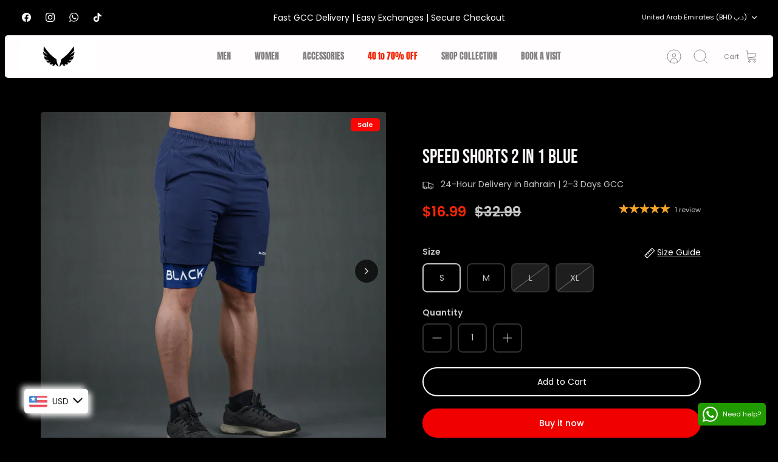

--- FILE ---
content_type: text/html; charset=utf-8
request_url: https://theblackactive.com/en-ae/products/speed-shorts-hybrid-2-in-1-navy-blue
body_size: 44889
content:
<!DOCTYPE html><html lang="en" dir="ltr" class="no-js">
<head>
  <!-- Mode 5.0.0 -->

  <title>SPEED Shorts 2 in 1 Blue &ndash; Black Active Fitness</title>

  <meta charset="utf-8" />
<meta name="viewport" content="width=device-width,initial-scale=1.0" />
<meta http-equiv="X-UA-Compatible" content="IE=edge">

<link rel="preconnect" href="https://cdn.shopify.com" crossorigin>
<link rel="preconnect" href="https://fonts.shopify.com" crossorigin>
<link rel="preconnect" href="https://monorail-edge.shopifysvc.com"><link rel="preload" as="font" href="//theblackactive.com/cdn/fonts/poppins/poppins_n4.0ba78fa5af9b0e1a374041b3ceaadf0a43b41362.woff2" type="font/woff2" crossorigin><link rel="preload" as="font" href="//theblackactive.com/cdn/fonts/anton/anton_n4.2ba6159dc1abf4f060e423ec24adc22041130b7f.woff2" type="font/woff2" crossorigin><link rel="preload" as="font" href="//theblackactive.com/cdn/fonts/bebas_neue/bebasneue_n4.135cdbcf397f167ca17d9c75224e0af26b4b4e55.woff2" type="font/woff2" crossorigin><link rel="preload" href="//theblackactive.com/cdn/shop/t/12/assets/vendor.min.js?v=171821347312696842561768200054" as="script">
<link rel="preload" href="//theblackactive.com/cdn/shop/t/12/assets/theme.js?v=28015617341150380751768200054" as="script"><link rel="canonical" href="https://theblackactive.com/en-ae/products/speed-shorts-hybrid-2-in-1-navy-blue" /><link rel="icon" href="//theblackactive.com/cdn/shop/files/favicon_blackactive.png?crop=center&height=48&v=1737464177&width=48" type="image/png"><meta name="description" content=" BLACK ACTIVE  Excellence!  Limitless Compression Shorts are designed with excellence! Flawless fitting all over, the outer fabric is so lightweight you will forget you are wearing... Compression Shorts are designed with excellence! Flawless fitting all over, the outer fabric is so lightweight you will forget you are w">
<style>
    @font-face {
  font-family: Poppins;
  font-weight: 400;
  font-style: normal;
  font-display: fallback;
  src: url("//theblackactive.com/cdn/fonts/poppins/poppins_n4.0ba78fa5af9b0e1a374041b3ceaadf0a43b41362.woff2") format("woff2"),
       url("//theblackactive.com/cdn/fonts/poppins/poppins_n4.214741a72ff2596839fc9760ee7a770386cf16ca.woff") format("woff");
}

    @font-face {
  font-family: Poppins;
  font-weight: 700;
  font-style: normal;
  font-display: fallback;
  src: url("//theblackactive.com/cdn/fonts/poppins/poppins_n7.56758dcf284489feb014a026f3727f2f20a54626.woff2") format("woff2"),
       url("//theblackactive.com/cdn/fonts/poppins/poppins_n7.f34f55d9b3d3205d2cd6f64955ff4b36f0cfd8da.woff") format("woff");
}

    @font-face {
  font-family: Poppins;
  font-weight: 600;
  font-style: normal;
  font-display: fallback;
  src: url("//theblackactive.com/cdn/fonts/poppins/poppins_n6.aa29d4918bc243723d56b59572e18228ed0786f6.woff2") format("woff2"),
       url("//theblackactive.com/cdn/fonts/poppins/poppins_n6.5f815d845fe073750885d5b7e619ee00e8111208.woff") format("woff");
}

    @font-face {
  font-family: Poppins;
  font-weight: 500;
  font-style: normal;
  font-display: fallback;
  src: url("//theblackactive.com/cdn/fonts/poppins/poppins_n5.ad5b4b72b59a00358afc706450c864c3c8323842.woff2") format("woff2"),
       url("//theblackactive.com/cdn/fonts/poppins/poppins_n5.33757fdf985af2d24b32fcd84c9a09224d4b2c39.woff") format("woff");
}

    @font-face {
  font-family: Poppins;
  font-weight: 400;
  font-style: italic;
  font-display: fallback;
  src: url("//theblackactive.com/cdn/fonts/poppins/poppins_i4.846ad1e22474f856bd6b81ba4585a60799a9f5d2.woff2") format("woff2"),
       url("//theblackactive.com/cdn/fonts/poppins/poppins_i4.56b43284e8b52fc64c1fd271f289a39e8477e9ec.woff") format("woff");
}

    @font-face {
  font-family: Poppins;
  font-weight: 700;
  font-style: italic;
  font-display: fallback;
  src: url("//theblackactive.com/cdn/fonts/poppins/poppins_i7.42fd71da11e9d101e1e6c7932199f925f9eea42d.woff2") format("woff2"),
       url("//theblackactive.com/cdn/fonts/poppins/poppins_i7.ec8499dbd7616004e21155106d13837fff4cf556.woff") format("woff");
}

    @font-face {
  font-family: "Bebas Neue";
  font-weight: 400;
  font-style: normal;
  font-display: fallback;
  src: url("//theblackactive.com/cdn/fonts/bebas_neue/bebasneue_n4.135cdbcf397f167ca17d9c75224e0af26b4b4e55.woff2") format("woff2"),
       url("//theblackactive.com/cdn/fonts/bebas_neue/bebasneue_n4.3288a6929ba3287812eb6a03e362ee0bf5be1e3d.woff") format("woff");
}

    
    @font-face {
  font-family: Anton;
  font-weight: 400;
  font-style: normal;
  font-display: fallback;
  src: url("//theblackactive.com/cdn/fonts/anton/anton_n4.2ba6159dc1abf4f060e423ec24adc22041130b7f.woff2") format("woff2"),
       url("//theblackactive.com/cdn/fonts/anton/anton_n4.4dfcf4cc9b33342f25e44f2b47f32840ec097e13.woff") format("woff");
}

    
    
  </style>

  <meta property="og:site_name" content="Black Active Fitness">
<meta property="og:url" content="https://theblackactive.com/en-ae/products/speed-shorts-hybrid-2-in-1-navy-blue">
<meta property="og:title" content="SPEED Shorts 2 in 1 Blue">
<meta property="og:type" content="product">
<meta property="og:description" content=" BLACK ACTIVE  Excellence!  Limitless Compression Shorts are designed with excellence! Flawless fitting all over, the outer fabric is so lightweight you will forget you are wearing... Compression Shorts are designed with excellence! Flawless fitting all over, the outer fabric is so lightweight you will forget you are w"><meta property="og:image" content="http://theblackactive.com/cdn/shop/products/ALI_1713_1200x1200.jpg?v=1654432591">
  <meta property="og:image:secure_url" content="https://theblackactive.com/cdn/shop/products/ALI_1713_1200x1200.jpg?v=1654432591">
  <meta property="og:image:width" content="4016">
  <meta property="og:image:height" content="4016"><meta property="og:price:amount" content="6.50">
  <meta property="og:price:currency" content="BHD"><meta name="twitter:card" content="summary_large_image">
<meta name="twitter:title" content="SPEED Shorts 2 in 1 Blue">
<meta name="twitter:description" content=" BLACK ACTIVE  Excellence!  Limitless Compression Shorts are designed with excellence! Flawless fitting all over, the outer fabric is so lightweight you will forget you are wearing... Compression Shorts are designed with excellence! Flawless fitting all over, the outer fabric is so lightweight you will forget you are w">


  <link href="//theblackactive.com/cdn/shop/t/12/assets/styles.css?v=1477896104277613831768458857" rel="stylesheet" type="text/css" media="all" />
<script>
    document.documentElement.className = document.documentElement.className.replace('no-js', 'js');
    window.theme = window.theme || {};
    theme.money_format_with_product_code_preference = "\u003cspan class=money\u003e{{amount}} BD\u003c\/span\u003e";
    theme.money_format = "\u003cspan class=money\u003e{{amount}} BD\u003c\/span\u003e";
    theme.strings = {
      previous: "Previous",
      next: "Next",
      addressError: "Error looking up that address",
      addressNoResults: "No results for that address",
      addressQueryLimit: "You have exceeded the Google API usage limit. Consider upgrading to a \u003ca href=\"https:\/\/developers.google.com\/maps\/premium\/usage-limits\"\u003ePremium Plan\u003c\/a\u003e.",
      authError: "There was a problem authenticating your Google Maps API Key.",
      icon_labels_left: "Left",
      icon_labels_right: "Right",
      icon_labels_down: "Down",
      icon_labels_close: "Close",
      icon_labels_plus: "Plus",
      imageSlider: "Image slider",
      cart_terms_confirmation: "You must agree to the terms and conditions before continuing.",
      cart_general_quantity_too_high: "You can only have [QUANTITY] in your cart",
      products_listing_from: "From",
      products_product_add_to_cart: "Add to Cart",
      products_variant_no_stock: "Sold out",
      products_variant_non_existent: "Unavailable",
      products_product_pick_a: "Pick a",
      general_navigation_menu_toggle_aria_label: "Toggle menu",
      general_accessibility_labels_close: "Close",
      products_product_added_to_cart: "Added to cart",
      general_quick_search_pages: "Pages",
      general_quick_search_no_results: "Sorry, we couldn\u0026#39;t find any results"
    };
    theme.routes = {
      search_url: '/en-ae/search',
      cart_url: '/en-ae/cart',
      cart_add_url: '/en-ae/cart/add.js',
      cart_change_url: '/en-ae/cart/change.js',
      cart_update_url: '/en-ae/cart/update.js',
      predictive_search_url: '/en-ae/search/suggest'
    };
    theme.settings = {
      cart_type: "drawer",
      after_add_to_cart: "drawer",
      quickbuy_style: "button-quick-add",
      quickbuy_visibility: "always",
      avoid_orphans: true,
      qb_enable_sticky_cols: true,
      show_search_suggestions: true
    };

    theme.enqueueStyleUpdateQueue = [];
    theme.enqueueStyleUpdateTimeoutId = null;
    theme.enqueueStyleUpdate = (cb) => {
      clearTimeout(theme.enqueueStyleUpdateTimeoutId);
      theme.enqueueStyleUpdateQueue.push(cb);
      theme.enqueueStyleUpdateTimeoutId = setTimeout(() => {
        while (theme.enqueueStyleUpdateQueue.length > 0) {
          theme.enqueueStyleUpdateQueue.pop()();
        }
      }, 0);
    }
  </script>

  <script src="//theblackactive.com/cdn/shop/t/12/assets/vendor.min.js?v=171821347312696842561768200054" defer></script>
  <script src="//theblackactive.com/cdn/shop/t/12/assets/theme.js?v=28015617341150380751768200054" defer></script>

  <script>window.performance && window.performance.mark && window.performance.mark('shopify.content_for_header.start');</script><meta id="shopify-digital-wallet" name="shopify-digital-wallet" content="/59407925455/digital_wallets/dialog">
<link rel="alternate" hreflang="x-default" href="https://theblackactive.com/products/speed-shorts-hybrid-2-in-1-navy-blue">
<link rel="alternate" hreflang="en" href="https://theblackactive.com/products/speed-shorts-hybrid-2-in-1-navy-blue">
<link rel="alternate" hreflang="ar" href="https://theblackactive.com/ar/products/speed-shorts-hybrid-2-in-1-navy-blue">
<link rel="alternate" hreflang="en-KW" href="https://theblackactive.com/en-kw/products/speed-shorts-hybrid-2-in-1-navy-blue">
<link rel="alternate" hreflang="en-QA" href="https://theblackactive.com/en-qa/products/speed-shorts-hybrid-2-in-1-navy-blue">
<link rel="alternate" hreflang="en-AE" href="https://theblackactive.com/en-ae/products/speed-shorts-hybrid-2-in-1-navy-blue">
<link rel="alternate" type="application/json+oembed" href="https://theblackactive.com/en-ae/products/speed-shorts-hybrid-2-in-1-navy-blue.oembed">
<script async="async" src="/checkouts/internal/preloads.js?locale=en-AE"></script>
<script id="shopify-features" type="application/json">{"accessToken":"a223979392c0f01de4e8ed86e2417d4c","betas":["rich-media-storefront-analytics"],"domain":"theblackactive.com","predictiveSearch":true,"shopId":59407925455,"locale":"en"}</script>
<script>var Shopify = Shopify || {};
Shopify.shop = "black-active-fitness.myshopify.com";
Shopify.locale = "en";
Shopify.currency = {"active":"BHD","rate":"1.0"};
Shopify.country = "AE";
Shopify.theme = {"name":"Copy of Updated copy of Mode","id":134739853519,"schema_name":"Mode","schema_version":"5.0.0","theme_store_id":1578,"role":"main"};
Shopify.theme.handle = "null";
Shopify.theme.style = {"id":null,"handle":null};
Shopify.cdnHost = "theblackactive.com/cdn";
Shopify.routes = Shopify.routes || {};
Shopify.routes.root = "/en-ae/";</script>
<script type="module">!function(o){(o.Shopify=o.Shopify||{}).modules=!0}(window);</script>
<script>!function(o){function n(){var o=[];function n(){o.push(Array.prototype.slice.apply(arguments))}return n.q=o,n}var t=o.Shopify=o.Shopify||{};t.loadFeatures=n(),t.autoloadFeatures=n()}(window);</script>
<script id="shop-js-analytics" type="application/json">{"pageType":"product"}</script>
<script defer="defer" async type="module" src="//theblackactive.com/cdn/shopifycloud/shop-js/modules/v2/client.init-shop-cart-sync_C5BV16lS.en.esm.js"></script>
<script defer="defer" async type="module" src="//theblackactive.com/cdn/shopifycloud/shop-js/modules/v2/chunk.common_CygWptCX.esm.js"></script>
<script type="module">
  await import("//theblackactive.com/cdn/shopifycloud/shop-js/modules/v2/client.init-shop-cart-sync_C5BV16lS.en.esm.js");
await import("//theblackactive.com/cdn/shopifycloud/shop-js/modules/v2/chunk.common_CygWptCX.esm.js");

  window.Shopify.SignInWithShop?.initShopCartSync?.({"fedCMEnabled":true,"windoidEnabled":true});

</script>
<script>(function() {
  var isLoaded = false;
  function asyncLoad() {
    if (isLoaded) return;
    isLoaded = true;
    var urls = ["https:\/\/theblackactive.com\/apps\/buckscc\/sdk.min.js?shop=black-active-fitness.myshopify.com","https:\/\/ufe.helixo.co\/scripts\/sdk.min.js?shop=black-active-fitness.myshopify.com","https:\/\/appv2.sweethelp.io\/sweet-help.js?shop=black-active-fitness.myshopify.com","https:\/\/storage.nfcube.com\/instafeed-322d15f51c44b01859fa25d755d3147a.js?shop=black-active-fitness.myshopify.com"];
    for (var i = 0; i < urls.length; i++) {
      var s = document.createElement('script');
      s.type = 'text/javascript';
      s.async = true;
      s.src = urls[i];
      var x = document.getElementsByTagName('script')[0];
      x.parentNode.insertBefore(s, x);
    }
  };
  if(window.attachEvent) {
    window.attachEvent('onload', asyncLoad);
  } else {
    window.addEventListener('load', asyncLoad, false);
  }
})();</script>
<script id="__st">var __st={"a":59407925455,"offset":10800,"reqid":"a3c7070d-19f2-476c-8125-d73fefaaa6b0-1768808168","pageurl":"theblackactive.com\/en-ae\/products\/speed-shorts-hybrid-2-in-1-navy-blue","u":"cdc1cff7fd5a","p":"product","rtyp":"product","rid":7046661701839};</script>
<script>window.ShopifyPaypalV4VisibilityTracking = true;</script>
<script id="captcha-bootstrap">!function(){'use strict';const t='contact',e='account',n='new_comment',o=[[t,t],['blogs',n],['comments',n],[t,'customer']],c=[[e,'customer_login'],[e,'guest_login'],[e,'recover_customer_password'],[e,'create_customer']],r=t=>t.map((([t,e])=>`form[action*='/${t}']:not([data-nocaptcha='true']) input[name='form_type'][value='${e}']`)).join(','),a=t=>()=>t?[...document.querySelectorAll(t)].map((t=>t.form)):[];function s(){const t=[...o],e=r(t);return a(e)}const i='password',u='form_key',d=['recaptcha-v3-token','g-recaptcha-response','h-captcha-response',i],f=()=>{try{return window.sessionStorage}catch{return}},m='__shopify_v',_=t=>t.elements[u];function p(t,e,n=!1){try{const o=window.sessionStorage,c=JSON.parse(o.getItem(e)),{data:r}=function(t){const{data:e,action:n}=t;return t[m]||n?{data:e,action:n}:{data:t,action:n}}(c);for(const[e,n]of Object.entries(r))t.elements[e]&&(t.elements[e].value=n);n&&o.removeItem(e)}catch(o){console.error('form repopulation failed',{error:o})}}const l='form_type',E='cptcha';function T(t){t.dataset[E]=!0}const w=window,h=w.document,L='Shopify',v='ce_forms',y='captcha';let A=!1;((t,e)=>{const n=(g='f06e6c50-85a8-45c8-87d0-21a2b65856fe',I='https://cdn.shopify.com/shopifycloud/storefront-forms-hcaptcha/ce_storefront_forms_captcha_hcaptcha.v1.5.2.iife.js',D={infoText:'Protected by hCaptcha',privacyText:'Privacy',termsText:'Terms'},(t,e,n)=>{const o=w[L][v],c=o.bindForm;if(c)return c(t,g,e,D).then(n);var r;o.q.push([[t,g,e,D],n]),r=I,A||(h.body.append(Object.assign(h.createElement('script'),{id:'captcha-provider',async:!0,src:r})),A=!0)});var g,I,D;w[L]=w[L]||{},w[L][v]=w[L][v]||{},w[L][v].q=[],w[L][y]=w[L][y]||{},w[L][y].protect=function(t,e){n(t,void 0,e),T(t)},Object.freeze(w[L][y]),function(t,e,n,w,h,L){const[v,y,A,g]=function(t,e,n){const i=e?o:[],u=t?c:[],d=[...i,...u],f=r(d),m=r(i),_=r(d.filter((([t,e])=>n.includes(e))));return[a(f),a(m),a(_),s()]}(w,h,L),I=t=>{const e=t.target;return e instanceof HTMLFormElement?e:e&&e.form},D=t=>v().includes(t);t.addEventListener('submit',(t=>{const e=I(t);if(!e)return;const n=D(e)&&!e.dataset.hcaptchaBound&&!e.dataset.recaptchaBound,o=_(e),c=g().includes(e)&&(!o||!o.value);(n||c)&&t.preventDefault(),c&&!n&&(function(t){try{if(!f())return;!function(t){const e=f();if(!e)return;const n=_(t);if(!n)return;const o=n.value;o&&e.removeItem(o)}(t);const e=Array.from(Array(32),(()=>Math.random().toString(36)[2])).join('');!function(t,e){_(t)||t.append(Object.assign(document.createElement('input'),{type:'hidden',name:u})),t.elements[u].value=e}(t,e),function(t,e){const n=f();if(!n)return;const o=[...t.querySelectorAll(`input[type='${i}']`)].map((({name:t})=>t)),c=[...d,...o],r={};for(const[a,s]of new FormData(t).entries())c.includes(a)||(r[a]=s);n.setItem(e,JSON.stringify({[m]:1,action:t.action,data:r}))}(t,e)}catch(e){console.error('failed to persist form',e)}}(e),e.submit())}));const S=(t,e)=>{t&&!t.dataset[E]&&(n(t,e.some((e=>e===t))),T(t))};for(const o of['focusin','change'])t.addEventListener(o,(t=>{const e=I(t);D(e)&&S(e,y())}));const B=e.get('form_key'),M=e.get(l),P=B&&M;t.addEventListener('DOMContentLoaded',(()=>{const t=y();if(P)for(const e of t)e.elements[l].value===M&&p(e,B);[...new Set([...A(),...v().filter((t=>'true'===t.dataset.shopifyCaptcha))])].forEach((e=>S(e,t)))}))}(h,new URLSearchParams(w.location.search),n,t,e,['guest_login'])})(!0,!0)}();</script>
<script integrity="sha256-4kQ18oKyAcykRKYeNunJcIwy7WH5gtpwJnB7kiuLZ1E=" data-source-attribution="shopify.loadfeatures" defer="defer" src="//theblackactive.com/cdn/shopifycloud/storefront/assets/storefront/load_feature-a0a9edcb.js" crossorigin="anonymous"></script>
<script data-source-attribution="shopify.dynamic_checkout.dynamic.init">var Shopify=Shopify||{};Shopify.PaymentButton=Shopify.PaymentButton||{isStorefrontPortableWallets:!0,init:function(){window.Shopify.PaymentButton.init=function(){};var t=document.createElement("script");t.src="https://theblackactive.com/cdn/shopifycloud/portable-wallets/latest/portable-wallets.en.js",t.type="module",document.head.appendChild(t)}};
</script>
<script data-source-attribution="shopify.dynamic_checkout.buyer_consent">
  function portableWalletsHideBuyerConsent(e){var t=document.getElementById("shopify-buyer-consent"),n=document.getElementById("shopify-subscription-policy-button");t&&n&&(t.classList.add("hidden"),t.setAttribute("aria-hidden","true"),n.removeEventListener("click",e))}function portableWalletsShowBuyerConsent(e){var t=document.getElementById("shopify-buyer-consent"),n=document.getElementById("shopify-subscription-policy-button");t&&n&&(t.classList.remove("hidden"),t.removeAttribute("aria-hidden"),n.addEventListener("click",e))}window.Shopify?.PaymentButton&&(window.Shopify.PaymentButton.hideBuyerConsent=portableWalletsHideBuyerConsent,window.Shopify.PaymentButton.showBuyerConsent=portableWalletsShowBuyerConsent);
</script>
<script>
  function portableWalletsCleanup(e){e&&e.src&&console.error("Failed to load portable wallets script "+e.src);var t=document.querySelectorAll("shopify-accelerated-checkout .shopify-payment-button__skeleton, shopify-accelerated-checkout-cart .wallet-cart-button__skeleton"),e=document.getElementById("shopify-buyer-consent");for(let e=0;e<t.length;e++)t[e].remove();e&&e.remove()}function portableWalletsNotLoadedAsModule(e){e instanceof ErrorEvent&&"string"==typeof e.message&&e.message.includes("import.meta")&&"string"==typeof e.filename&&e.filename.includes("portable-wallets")&&(window.removeEventListener("error",portableWalletsNotLoadedAsModule),window.Shopify.PaymentButton.failedToLoad=e,"loading"===document.readyState?document.addEventListener("DOMContentLoaded",window.Shopify.PaymentButton.init):window.Shopify.PaymentButton.init())}window.addEventListener("error",portableWalletsNotLoadedAsModule);
</script>

<script type="module" src="https://theblackactive.com/cdn/shopifycloud/portable-wallets/latest/portable-wallets.en.js" onError="portableWalletsCleanup(this)" crossorigin="anonymous"></script>
<script nomodule>
  document.addEventListener("DOMContentLoaded", portableWalletsCleanup);
</script>

<link id="shopify-accelerated-checkout-styles" rel="stylesheet" media="screen" href="https://theblackactive.com/cdn/shopifycloud/portable-wallets/latest/accelerated-checkout-backwards-compat.css" crossorigin="anonymous">
<style id="shopify-accelerated-checkout-cart">
        #shopify-buyer-consent {
  margin-top: 1em;
  display: inline-block;
  width: 100%;
}

#shopify-buyer-consent.hidden {
  display: none;
}

#shopify-subscription-policy-button {
  background: none;
  border: none;
  padding: 0;
  text-decoration: underline;
  font-size: inherit;
  cursor: pointer;
}

#shopify-subscription-policy-button::before {
  box-shadow: none;
}

      </style>
<script id="sections-script" data-sections="related-products" defer="defer" src="//theblackactive.com/cdn/shop/t/12/compiled_assets/scripts.js?2378"></script>
<script>window.performance && window.performance.mark && window.performance.mark('shopify.content_for_header.end');</script>
<!-- BEGIN app block: shopify://apps/ufe-cross-sell-upsell-bundle/blocks/app-embed/588d2ac5-62f3-4ccd-8638-da98ec61fa90 -->



<script>
  window.isUfeInstalled = true;
  
  window.ufeStore = {
    collections: [303184445647,290578694351,271489466575,271502213327,275045318863],
    tags: 'BOTTOMS,Sale,Shorts'.split(','),
    selectedVariantId: 41848682381519,
    moneyFormat: "\u003cspan class=money\u003e{{amount}} BD\u003c\/span\u003e",
    moneyFormatWithCurrency: "\u003cspan class=money\u003e{{amount}} BD\u003c\/span\u003e",
    currency: "BHD",
    customerId: null,
    productAvailable: true,
    productMapping: [],
    meta: {
        pageType: 'product' ,
        productId: 7046661701839 ,
        selectedVariantId: 41848682381519,
        collectionId: null
    }
  }
  


  
    window.ufeStore.cartTotal = 0;
    window.ufeStore.cart = {"note":null,"attributes":{},"original_total_price":0,"total_price":0,"total_discount":0,"total_weight":0.0,"item_count":0,"items":[],"requires_shipping":false,"currency":"BHD","items_subtotal_price":0,"cart_level_discount_applications":[],"checkout_charge_amount":0},
    
  

   window.ufeStore.localization = {};
  
  

  window.ufeStore.localization.availableCountries = ["AF","AX","AL","DZ","AD","AO","AI","AG","AR","AM","AW","AC","AU","AT","AZ","BS","BH","BD","BB","BY","BE","BZ","BJ","BM","BT","BO","BA","BW","BR","IO","VG","BN","BG","BF","BI","KH","CM","CA","CV","BQ","KY","CF","TD","CL","CN","CX","CC","CO","KM","CG","CD","CK","CR","CI","HR","CW","CY","CZ","DK","DJ","DM","DO","EC","EG","SV","GQ","ER","EE","SZ","ET","FK","FO","FJ","FI","FR","GF","PF","TF","GA","GM","GE","DE","GH","GI","GR","GL","GD","GP","GT","GG","GN","GW","GY","HT","HN","HK","HU","IS","IN","ID","IQ","IE","IM","IL","IT","JM","JP","JE","JO","KZ","KE","KI","XK","KW","KG","LA","LV","LB","LS","LR","LY","LI","LT","LU","MO","MG","MW","MY","MV","ML","MT","MQ","MR","MU","YT","MX","MD","MC","MN","ME","MS","MA","MZ","MM","NA","NR","NP","NL","NC","NZ","NI","NE","NG","NU","NF","MK","NO","OM","PK","PS","PA","PG","PY","PE","PH","PN","PL","PT","QA","RE","RO","RU","RW","WS","SM","ST","SA","SN","RS","SC","SL","SG","SX","SK","SI","SB","SO","ZA","GS","KR","SS","ES","LK","BL","SH","KN","LC","MF","PM","VC","SD","SR","SJ","SE","CH","TW","TJ","TZ","TH","TL","TG","TK","TO","TT","TA","TN","TR","TM","TC","TV","UM","UG","UA","AE","GB","US","UY","UZ","VU","VA","VE","VN","WF","EH","YE","ZM","ZW"];
  window.ufeStore.localization.availableLanguages = ["en"];

  console.log("%c UFE: Funnel Engines ⚡️ Full Throttle 🦾😎!", 'font-weight: bold; letter-spacing: 2px; font-family: system-ui, -apple-system, BlinkMacSystemFont, "Segoe UI", "Roboto", "Oxygen", "Ubuntu", Arial, sans-serif;font-size: 20px;color: rgb(25, 124, 255); text-shadow: 1px 1px 0 rgb(62, 246, 255)');
  console.log(`%c \n Funnels on Black Active Fitness is powered by Upsell Funnel Engine. \n  \n   → Positive ROI Guaranteed \n   → #1 Upsell Funnel App\n   → Increased AOV & LTV\n   → All-In-One Upsell & Cross Sell\n  \n Know more: https://helixo.co/ufe \n\n  \n  `,'font-size: 12px;font-family: monospace;padding: 1px 2px;line-height: 1');
   
</script>


<script async src="https://ufe.helixo.co/scripts/app-core.min.js?shop=black-active-fitness.myshopify.com"></script><!-- END app block --><!-- BEGIN app block: shopify://apps/yotpo-product-reviews/blocks/settings/eb7dfd7d-db44-4334-bc49-c893b51b36cf -->


  <script type="text/javascript" src="https://cdn-widgetsrepository.yotpo.com/v1/loader/zpzidomnUjKcPrHX07uULcbX0DyUau18HZZyG9st?languageCode=en" async></script>



  
<!-- END app block --><!-- BEGIN app block: shopify://apps/sb-multi-pixels/blocks/app-embed/40a16300-89a3-4e21-943b-e2c31e744e27 --><script type="text/javascript">
  if (! window['SocialMediaPixelData']) {
    var SocialMediaPixelData = {
      shop: "theblackactive.com",
      pixels: []
    };
  }</script>



<script src="https://cdn.shopify.com/extensions/019b3078-79e5-7829-9403-91864b386422/multipixel-shopify-app-32/assets/tracker.js"defer></script><!-- END app block --><!-- BEGIN app block: shopify://apps/bucks/blocks/app-embed/4f0a9b06-9da4-4a49-b378-2de9d23a3af3 -->
<script>
  window.bucksCC = window.bucksCC || {};
  window.bucksCC.metaConfig = {};
  window.bucksCC.reConvert = function() {};
  "function" != typeof Object.assign && (Object.assign = function(n) {
    if (null == n) 
      throw new TypeError("Cannot convert undefined or null to object");
    



    for (var r = Object(n), t = 1; t < arguments.length; t++) {
      var e = arguments[t];
      if (null != e) 
        for (var o in e) 
          e.hasOwnProperty(o) && (r[o] = e[o])
    }
    return r
  });

const bucks_validateJson = json => {
    let checkedJson;
    try {
        checkedJson = JSON.parse(json);
    } catch (error) { }
    return checkedJson;
};

  const bucks_encodedData = "[base64]";

  const bucks_myshopifyDomain = "theblackactive.com";

  const decodedURI = atob(bucks_encodedData);
  const bucks_decodedString = decodeURIComponent(decodedURI);


  const bucks_parsedData = bucks_validateJson(bucks_decodedString) || {};
  Object.assign(window.bucksCC.metaConfig, {

    ... bucks_parsedData,
    money_format: "\u003cspan class=money\u003e{{amount}} BD\u003c\/span\u003e",
    money_with_currency_format: "\u003cspan class=money\u003e{{amount}} BD\u003c\/span\u003e",
    userCurrency: "BHD"

  });
  window.bucksCC.reConvert = function() {};
  window.bucksCC.themeAppExtension = true;
  window.bucksCC.metaConfig.multiCurrencies = [];
  window.bucksCC.localization = {};
  
  

  window.bucksCC.localization.availableCountries = ["AF","AX","AL","DZ","AD","AO","AI","AG","AR","AM","AW","AC","AU","AT","AZ","BS","BH","BD","BB","BY","BE","BZ","BJ","BM","BT","BO","BA","BW","BR","IO","VG","BN","BG","BF","BI","KH","CM","CA","CV","BQ","KY","CF","TD","CL","CN","CX","CC","CO","KM","CG","CD","CK","CR","CI","HR","CW","CY","CZ","DK","DJ","DM","DO","EC","EG","SV","GQ","ER","EE","SZ","ET","FK","FO","FJ","FI","FR","GF","PF","TF","GA","GM","GE","DE","GH","GI","GR","GL","GD","GP","GT","GG","GN","GW","GY","HT","HN","HK","HU","IS","IN","ID","IQ","IE","IM","IL","IT","JM","JP","JE","JO","KZ","KE","KI","XK","KW","KG","LA","LV","LB","LS","LR","LY","LI","LT","LU","MO","MG","MW","MY","MV","ML","MT","MQ","MR","MU","YT","MX","MD","MC","MN","ME","MS","MA","MZ","MM","NA","NR","NP","NL","NC","NZ","NI","NE","NG","NU","NF","MK","NO","OM","PK","PS","PA","PG","PY","PE","PH","PN","PL","PT","QA","RE","RO","RU","RW","WS","SM","ST","SA","SN","RS","SC","SL","SG","SX","SK","SI","SB","SO","ZA","GS","KR","SS","ES","LK","BL","SH","KN","LC","MF","PM","VC","SD","SR","SJ","SE","CH","TW","TJ","TZ","TH","TL","TG","TK","TO","TT","TA","TN","TR","TM","TC","TV","UM","UG","UA","AE","GB","US","UY","UZ","VU","VA","VE","VN","WF","EH","YE","ZM","ZW"];
  window.bucksCC.localization.availableLanguages = ["en"];

  
  window.bucksCC.metaConfig.multiCurrencies = "BHD".split(',') || '';
  window.bucksCC.metaConfig.cartCurrency = "BHD" || '';

  if ((((window || {}).bucksCC || {}).metaConfig || {}).instantLoader) {
    self.fetch || (self.fetch = function(e, n) {
      return n = n || {},
      new Promise(function(t, s) {
        var r = new XMLHttpRequest,
          o = [],
          u = [],
          i = {},
          a = function() {
            return {
              ok: 2 == (r.status / 100 | 0),
              statusText: r.statusText,
              status: r.status,
              url: r.responseURL,
              text: function() {
                return Promise.resolve(r.responseText)
              },
              json: function() {
                return Promise.resolve(JSON.parse(r.responseText))
              },
              blob: function() {
                return Promise.resolve(new Blob([r.response]))
              },
              clone: a,
              headers: {
                keys: function() {
                  return o
                },
                entries: function() {
                  return u
                },
                get: function(e) {
                  return i[e.toLowerCase()]
                },
                has: function(e) {
                  return e.toLowerCase() in i
                }
              }
            }
          };
        for (var c in r.open(n.method || "get", e, !0), r.onload = function() {
          r.getAllResponseHeaders().replace(/^(.*?):[^S\n]*([sS]*?)$/gm, function(e, n, t) {
            o.push(n = n.toLowerCase()),
            u.push([n, t]),
            i[n] = i[n]
              ? i[n] + "," + t
              : t
          }),
          t(a())
        },
        r.onerror = s,
        r.withCredentials = "include" == n.credentials,
        n.headers) 
          r.setRequestHeader(c, n.headers[c]);
        r.send(n.body || null)
      })
    });
    !function() {
      function t(t) {
        const e = document.createElement("style");
        e.innerText = t,
        document.head.appendChild(e)
      }
      function e(t) {
        const e = document.createElement("script");
        e.type = "text/javascript",
        e.text = t,
        document.head.appendChild(e),
        console.log("%cBUCKSCC: Instant Loader Activated ⚡️", "background: #1c64f6; color: #fff; font-size: 12px; font-weight:bold; padding: 5px 10px; border-radius: 3px")
      }
      let n = sessionStorage.getItem("bucksccHash");
      (
        n = n
          ? JSON.parse(n)
          : null
      )
        ? e(n)
        : fetch(`https://${bucks_myshopifyDomain}/apps/buckscc/sdk.min.js`, {mode: "no-cors"}).then(function(t) {
          return t.text()
        }).then(function(t) {
          if ((t || "").length > 100) {
            const o = JSON.stringify(t);
            sessionStorage.setItem("bucksccHash", o),
            n = t,
            e(t)
          }
        })
    }();
  }

  const themeAppExLoadEvent = new Event("BUCKSCC_THEME-APP-EXTENSION_LOADED", { bubbles: true, cancelable: false });

  // Dispatch the custom event on the window
  window.dispatchEvent(themeAppExLoadEvent);

</script><!-- END app block --><!-- BEGIN app block: shopify://apps/yotpo-product-reviews/blocks/reviews_tab/eb7dfd7d-db44-4334-bc49-c893b51b36cf -->



<!-- END app block --><script src="https://cdn.shopify.com/extensions/019bc5da-5ba6-7e9a-9888-a6222a70d7c3/js-client-214/assets/pushowl-shopify.js" type="text/javascript" defer="defer"></script>
<script src="https://cdn.shopify.com/extensions/019ba2d3-5579-7382-9582-e9b49f858129/bucks-23/assets/widgetLoader.js" type="text/javascript" defer="defer"></script>
<script src="https://cdn.shopify.com/extensions/1f805629-c1d3-44c5-afa0-f2ef641295ef/booster-page-speed-optimizer-1/assets/speed-embed.js" type="text/javascript" defer="defer"></script>
<script src="https://cdn.shopify.com/extensions/cfc76123-b24f-4e9a-a1dc-585518796af7/forms-2294/assets/shopify-forms-loader.js" type="text/javascript" defer="defer"></script>
<link href="https://monorail-edge.shopifysvc.com" rel="dns-prefetch">
<script>(function(){if ("sendBeacon" in navigator && "performance" in window) {try {var session_token_from_headers = performance.getEntriesByType('navigation')[0].serverTiming.find(x => x.name == '_s').description;} catch {var session_token_from_headers = undefined;}var session_cookie_matches = document.cookie.match(/_shopify_s=([^;]*)/);var session_token_from_cookie = session_cookie_matches && session_cookie_matches.length === 2 ? session_cookie_matches[1] : "";var session_token = session_token_from_headers || session_token_from_cookie || "";function handle_abandonment_event(e) {var entries = performance.getEntries().filter(function(entry) {return /monorail-edge.shopifysvc.com/.test(entry.name);});if (!window.abandonment_tracked && entries.length === 0) {window.abandonment_tracked = true;var currentMs = Date.now();var navigation_start = performance.timing.navigationStart;var payload = {shop_id: 59407925455,url: window.location.href,navigation_start,duration: currentMs - navigation_start,session_token,page_type: "product"};window.navigator.sendBeacon("https://monorail-edge.shopifysvc.com/v1/produce", JSON.stringify({schema_id: "online_store_buyer_site_abandonment/1.1",payload: payload,metadata: {event_created_at_ms: currentMs,event_sent_at_ms: currentMs}}));}}window.addEventListener('pagehide', handle_abandonment_event);}}());</script>
<script id="web-pixels-manager-setup">(function e(e,d,r,n,o){if(void 0===o&&(o={}),!Boolean(null===(a=null===(i=window.Shopify)||void 0===i?void 0:i.analytics)||void 0===a?void 0:a.replayQueue)){var i,a;window.Shopify=window.Shopify||{};var t=window.Shopify;t.analytics=t.analytics||{};var s=t.analytics;s.replayQueue=[],s.publish=function(e,d,r){return s.replayQueue.push([e,d,r]),!0};try{self.performance.mark("wpm:start")}catch(e){}var l=function(){var e={modern:/Edge?\/(1{2}[4-9]|1[2-9]\d|[2-9]\d{2}|\d{4,})\.\d+(\.\d+|)|Firefox\/(1{2}[4-9]|1[2-9]\d|[2-9]\d{2}|\d{4,})\.\d+(\.\d+|)|Chrom(ium|e)\/(9{2}|\d{3,})\.\d+(\.\d+|)|(Maci|X1{2}).+ Version\/(15\.\d+|(1[6-9]|[2-9]\d|\d{3,})\.\d+)([,.]\d+|)( \(\w+\)|)( Mobile\/\w+|) Safari\/|Chrome.+OPR\/(9{2}|\d{3,})\.\d+\.\d+|(CPU[ +]OS|iPhone[ +]OS|CPU[ +]iPhone|CPU IPhone OS|CPU iPad OS)[ +]+(15[._]\d+|(1[6-9]|[2-9]\d|\d{3,})[._]\d+)([._]\d+|)|Android:?[ /-](13[3-9]|1[4-9]\d|[2-9]\d{2}|\d{4,})(\.\d+|)(\.\d+|)|Android.+Firefox\/(13[5-9]|1[4-9]\d|[2-9]\d{2}|\d{4,})\.\d+(\.\d+|)|Android.+Chrom(ium|e)\/(13[3-9]|1[4-9]\d|[2-9]\d{2}|\d{4,})\.\d+(\.\d+|)|SamsungBrowser\/([2-9]\d|\d{3,})\.\d+/,legacy:/Edge?\/(1[6-9]|[2-9]\d|\d{3,})\.\d+(\.\d+|)|Firefox\/(5[4-9]|[6-9]\d|\d{3,})\.\d+(\.\d+|)|Chrom(ium|e)\/(5[1-9]|[6-9]\d|\d{3,})\.\d+(\.\d+|)([\d.]+$|.*Safari\/(?![\d.]+ Edge\/[\d.]+$))|(Maci|X1{2}).+ Version\/(10\.\d+|(1[1-9]|[2-9]\d|\d{3,})\.\d+)([,.]\d+|)( \(\w+\)|)( Mobile\/\w+|) Safari\/|Chrome.+OPR\/(3[89]|[4-9]\d|\d{3,})\.\d+\.\d+|(CPU[ +]OS|iPhone[ +]OS|CPU[ +]iPhone|CPU IPhone OS|CPU iPad OS)[ +]+(10[._]\d+|(1[1-9]|[2-9]\d|\d{3,})[._]\d+)([._]\d+|)|Android:?[ /-](13[3-9]|1[4-9]\d|[2-9]\d{2}|\d{4,})(\.\d+|)(\.\d+|)|Mobile Safari.+OPR\/([89]\d|\d{3,})\.\d+\.\d+|Android.+Firefox\/(13[5-9]|1[4-9]\d|[2-9]\d{2}|\d{4,})\.\d+(\.\d+|)|Android.+Chrom(ium|e)\/(13[3-9]|1[4-9]\d|[2-9]\d{2}|\d{4,})\.\d+(\.\d+|)|Android.+(UC? ?Browser|UCWEB|U3)[ /]?(15\.([5-9]|\d{2,})|(1[6-9]|[2-9]\d|\d{3,})\.\d+)\.\d+|SamsungBrowser\/(5\.\d+|([6-9]|\d{2,})\.\d+)|Android.+MQ{2}Browser\/(14(\.(9|\d{2,})|)|(1[5-9]|[2-9]\d|\d{3,})(\.\d+|))(\.\d+|)|K[Aa][Ii]OS\/(3\.\d+|([4-9]|\d{2,})\.\d+)(\.\d+|)/},d=e.modern,r=e.legacy,n=navigator.userAgent;return n.match(d)?"modern":n.match(r)?"legacy":"unknown"}(),u="modern"===l?"modern":"legacy",c=(null!=n?n:{modern:"",legacy:""})[u],f=function(e){return[e.baseUrl,"/wpm","/b",e.hashVersion,"modern"===e.buildTarget?"m":"l",".js"].join("")}({baseUrl:d,hashVersion:r,buildTarget:u}),m=function(e){var d=e.version,r=e.bundleTarget,n=e.surface,o=e.pageUrl,i=e.monorailEndpoint;return{emit:function(e){var a=e.status,t=e.errorMsg,s=(new Date).getTime(),l=JSON.stringify({metadata:{event_sent_at_ms:s},events:[{schema_id:"web_pixels_manager_load/3.1",payload:{version:d,bundle_target:r,page_url:o,status:a,surface:n,error_msg:t},metadata:{event_created_at_ms:s}}]});if(!i)return console&&console.warn&&console.warn("[Web Pixels Manager] No Monorail endpoint provided, skipping logging."),!1;try{return self.navigator.sendBeacon.bind(self.navigator)(i,l)}catch(e){}var u=new XMLHttpRequest;try{return u.open("POST",i,!0),u.setRequestHeader("Content-Type","text/plain"),u.send(l),!0}catch(e){return console&&console.warn&&console.warn("[Web Pixels Manager] Got an unhandled error while logging to Monorail."),!1}}}}({version:r,bundleTarget:l,surface:e.surface,pageUrl:self.location.href,monorailEndpoint:e.monorailEndpoint});try{o.browserTarget=l,function(e){var d=e.src,r=e.async,n=void 0===r||r,o=e.onload,i=e.onerror,a=e.sri,t=e.scriptDataAttributes,s=void 0===t?{}:t,l=document.createElement("script"),u=document.querySelector("head"),c=document.querySelector("body");if(l.async=n,l.src=d,a&&(l.integrity=a,l.crossOrigin="anonymous"),s)for(var f in s)if(Object.prototype.hasOwnProperty.call(s,f))try{l.dataset[f]=s[f]}catch(e){}if(o&&l.addEventListener("load",o),i&&l.addEventListener("error",i),u)u.appendChild(l);else{if(!c)throw new Error("Did not find a head or body element to append the script");c.appendChild(l)}}({src:f,async:!0,onload:function(){if(!function(){var e,d;return Boolean(null===(d=null===(e=window.Shopify)||void 0===e?void 0:e.analytics)||void 0===d?void 0:d.initialized)}()){var d=window.webPixelsManager.init(e)||void 0;if(d){var r=window.Shopify.analytics;r.replayQueue.forEach((function(e){var r=e[0],n=e[1],o=e[2];d.publishCustomEvent(r,n,o)})),r.replayQueue=[],r.publish=d.publishCustomEvent,r.visitor=d.visitor,r.initialized=!0}}},onerror:function(){return m.emit({status:"failed",errorMsg:"".concat(f," has failed to load")})},sri:function(e){var d=/^sha384-[A-Za-z0-9+/=]+$/;return"string"==typeof e&&d.test(e)}(c)?c:"",scriptDataAttributes:o}),m.emit({status:"loading"})}catch(e){m.emit({status:"failed",errorMsg:(null==e?void 0:e.message)||"Unknown error"})}}})({shopId: 59407925455,storefrontBaseUrl: "https://theblackactive.com",extensionsBaseUrl: "https://extensions.shopifycdn.com/cdn/shopifycloud/web-pixels-manager",monorailEndpoint: "https://monorail-edge.shopifysvc.com/unstable/produce_batch",surface: "storefront-renderer",enabledBetaFlags: ["2dca8a86"],webPixelsConfigList: [{"id":"459866319","configuration":"{\"pixel_id\":\"262223212078013\",\"pixel_type\":\"facebook_pixel\"}","eventPayloadVersion":"v1","runtimeContext":"OPEN","scriptVersion":"ca16bc87fe92b6042fbaa3acc2fbdaa6","type":"APP","apiClientId":2329312,"privacyPurposes":["ANALYTICS","MARKETING","SALE_OF_DATA"],"dataSharingAdjustments":{"protectedCustomerApprovalScopes":["read_customer_address","read_customer_email","read_customer_name","read_customer_personal_data","read_customer_phone"]}},{"id":"365723855","configuration":"{\"webPixelName\":\"Judge.me\"}","eventPayloadVersion":"v1","runtimeContext":"STRICT","scriptVersion":"34ad157958823915625854214640f0bf","type":"APP","apiClientId":683015,"privacyPurposes":["ANALYTICS"],"dataSharingAdjustments":{"protectedCustomerApprovalScopes":["read_customer_email","read_customer_name","read_customer_personal_data","read_customer_phone"]}},{"id":"304447695","configuration":"{\"shop\":\"black-active-fitness.myshopify.com\"}","eventPayloadVersion":"v1","runtimeContext":"STRICT","scriptVersion":"94b80d6b5f8a2309cad897219cb9737f","type":"APP","apiClientId":3090431,"privacyPurposes":["ANALYTICS","MARKETING","SALE_OF_DATA"],"dataSharingAdjustments":{"protectedCustomerApprovalScopes":["read_customer_address","read_customer_email","read_customer_name","read_customer_personal_data","read_customer_phone"]}},{"id":"200900815","configuration":"{\"config\":\"{\\\"pixel_id\\\":\\\"G-T64V96VVX7\\\",\\\"target_country\\\":\\\"BH\\\",\\\"gtag_events\\\":[{\\\"type\\\":\\\"begin_checkout\\\",\\\"action_label\\\":\\\"G-T64V96VVX7\\\"},{\\\"type\\\":\\\"search\\\",\\\"action_label\\\":\\\"G-T64V96VVX7\\\"},{\\\"type\\\":\\\"view_item\\\",\\\"action_label\\\":[\\\"G-T64V96VVX7\\\",\\\"MC-ENFJFBQ55Z\\\"]},{\\\"type\\\":\\\"purchase\\\",\\\"action_label\\\":[\\\"G-T64V96VVX7\\\",\\\"MC-ENFJFBQ55Z\\\"]},{\\\"type\\\":\\\"page_view\\\",\\\"action_label\\\":[\\\"G-T64V96VVX7\\\",\\\"MC-ENFJFBQ55Z\\\"]},{\\\"type\\\":\\\"add_payment_info\\\",\\\"action_label\\\":\\\"G-T64V96VVX7\\\"},{\\\"type\\\":\\\"add_to_cart\\\",\\\"action_label\\\":\\\"G-T64V96VVX7\\\"}],\\\"enable_monitoring_mode\\\":false}\"}","eventPayloadVersion":"v1","runtimeContext":"OPEN","scriptVersion":"b2a88bafab3e21179ed38636efcd8a93","type":"APP","apiClientId":1780363,"privacyPurposes":[],"dataSharingAdjustments":{"protectedCustomerApprovalScopes":["read_customer_address","read_customer_email","read_customer_name","read_customer_personal_data","read_customer_phone"]}},{"id":"194183375","configuration":"{\"subdomain\": \"black-active-fitness\"}","eventPayloadVersion":"v1","runtimeContext":"STRICT","scriptVersion":"69e1bed23f1568abe06fb9d113379033","type":"APP","apiClientId":1615517,"privacyPurposes":["ANALYTICS","MARKETING","SALE_OF_DATA"],"dataSharingAdjustments":{"protectedCustomerApprovalScopes":["read_customer_address","read_customer_email","read_customer_name","read_customer_personal_data","read_customer_phone"]}},{"id":"112394447","configuration":"{\"storeKey\":\"brd\"}","eventPayloadVersion":"v1","runtimeContext":"STRICT","scriptVersion":"1fcd92894b033b3f2a8156edc5ed393c","type":"APP","apiClientId":43378180097,"privacyPurposes":[],"dataSharingAdjustments":{"protectedCustomerApprovalScopes":["read_customer_personal_data"]}},{"id":"shopify-app-pixel","configuration":"{}","eventPayloadVersion":"v1","runtimeContext":"STRICT","scriptVersion":"0450","apiClientId":"shopify-pixel","type":"APP","privacyPurposes":["ANALYTICS","MARKETING"]},{"id":"shopify-custom-pixel","eventPayloadVersion":"v1","runtimeContext":"LAX","scriptVersion":"0450","apiClientId":"shopify-pixel","type":"CUSTOM","privacyPurposes":["ANALYTICS","MARKETING"]}],isMerchantRequest: false,initData: {"shop":{"name":"Black Active Fitness","paymentSettings":{"currencyCode":"BHD"},"myshopifyDomain":"black-active-fitness.myshopify.com","countryCode":"BH","storefrontUrl":"https:\/\/theblackactive.com\/en-ae"},"customer":null,"cart":null,"checkout":null,"productVariants":[{"price":{"amount":6.5,"currencyCode":"BHD"},"product":{"title":"SPEED Shorts 2 in 1 Blue","vendor":"Black Active Fitness","id":"7046661701839","untranslatedTitle":"SPEED Shorts 2 in 1 Blue","url":"\/en-ae\/products\/speed-shorts-hybrid-2-in-1-navy-blue","type":"Shorts"},"id":"41848682381519","image":{"src":"\/\/theblackactive.com\/cdn\/shop\/products\/ALI_1713.jpg?v=1654432591"},"sku":"","title":"S","untranslatedTitle":"S"},{"price":{"amount":6.5,"currencyCode":"BHD"},"product":{"title":"SPEED Shorts 2 in 1 Blue","vendor":"Black Active Fitness","id":"7046661701839","untranslatedTitle":"SPEED Shorts 2 in 1 Blue","url":"\/en-ae\/products\/speed-shorts-hybrid-2-in-1-navy-blue","type":"Shorts"},"id":"41848682414287","image":{"src":"\/\/theblackactive.com\/cdn\/shop\/products\/ALI_1713.jpg?v=1654432591"},"sku":"","title":"M","untranslatedTitle":"M"},{"price":{"amount":6.5,"currencyCode":"BHD"},"product":{"title":"SPEED Shorts 2 in 1 Blue","vendor":"Black Active Fitness","id":"7046661701839","untranslatedTitle":"SPEED Shorts 2 in 1 Blue","url":"\/en-ae\/products\/speed-shorts-hybrid-2-in-1-navy-blue","type":"Shorts"},"id":"41848682447055","image":{"src":"\/\/theblackactive.com\/cdn\/shop\/products\/ALI_1713.jpg?v=1654432591"},"sku":"","title":"L","untranslatedTitle":"L"},{"price":{"amount":6.5,"currencyCode":"BHD"},"product":{"title":"SPEED Shorts 2 in 1 Blue","vendor":"Black Active Fitness","id":"7046661701839","untranslatedTitle":"SPEED Shorts 2 in 1 Blue","url":"\/en-ae\/products\/speed-shorts-hybrid-2-in-1-navy-blue","type":"Shorts"},"id":"41848682479823","image":{"src":"\/\/theblackactive.com\/cdn\/shop\/products\/ALI_1713.jpg?v=1654432591"},"sku":"","title":"XL","untranslatedTitle":"XL"}],"purchasingCompany":null},},"https://theblackactive.com/cdn","fcfee988w5aeb613cpc8e4bc33m6693e112",{"modern":"","legacy":""},{"shopId":"59407925455","storefrontBaseUrl":"https:\/\/theblackactive.com","extensionBaseUrl":"https:\/\/extensions.shopifycdn.com\/cdn\/shopifycloud\/web-pixels-manager","surface":"storefront-renderer","enabledBetaFlags":"[\"2dca8a86\"]","isMerchantRequest":"false","hashVersion":"fcfee988w5aeb613cpc8e4bc33m6693e112","publish":"custom","events":"[[\"page_viewed\",{}],[\"product_viewed\",{\"productVariant\":{\"price\":{\"amount\":6.5,\"currencyCode\":\"BHD\"},\"product\":{\"title\":\"SPEED Shorts 2 in 1 Blue\",\"vendor\":\"Black Active Fitness\",\"id\":\"7046661701839\",\"untranslatedTitle\":\"SPEED Shorts 2 in 1 Blue\",\"url\":\"\/en-ae\/products\/speed-shorts-hybrid-2-in-1-navy-blue\",\"type\":\"Shorts\"},\"id\":\"41848682381519\",\"image\":{\"src\":\"\/\/theblackactive.com\/cdn\/shop\/products\/ALI_1713.jpg?v=1654432591\"},\"sku\":\"\",\"title\":\"S\",\"untranslatedTitle\":\"S\"}}]]"});</script><script>
  window.ShopifyAnalytics = window.ShopifyAnalytics || {};
  window.ShopifyAnalytics.meta = window.ShopifyAnalytics.meta || {};
  window.ShopifyAnalytics.meta.currency = 'BHD';
  var meta = {"product":{"id":7046661701839,"gid":"gid:\/\/shopify\/Product\/7046661701839","vendor":"Black Active Fitness","type":"Shorts","handle":"speed-shorts-hybrid-2-in-1-navy-blue","variants":[{"id":41848682381519,"price":650,"name":"SPEED Shorts 2 in 1 Blue - S","public_title":"S","sku":""},{"id":41848682414287,"price":650,"name":"SPEED Shorts 2 in 1 Blue - M","public_title":"M","sku":""},{"id":41848682447055,"price":650,"name":"SPEED Shorts 2 in 1 Blue - L","public_title":"L","sku":""},{"id":41848682479823,"price":650,"name":"SPEED Shorts 2 in 1 Blue - XL","public_title":"XL","sku":""}],"remote":false},"page":{"pageType":"product","resourceType":"product","resourceId":7046661701839,"requestId":"a3c7070d-19f2-476c-8125-d73fefaaa6b0-1768808168"}};
  for (var attr in meta) {
    window.ShopifyAnalytics.meta[attr] = meta[attr];
  }
</script>
<script class="analytics">
  (function () {
    var customDocumentWrite = function(content) {
      var jquery = null;

      if (window.jQuery) {
        jquery = window.jQuery;
      } else if (window.Checkout && window.Checkout.$) {
        jquery = window.Checkout.$;
      }

      if (jquery) {
        jquery('body').append(content);
      }
    };

    var hasLoggedConversion = function(token) {
      if (token) {
        return document.cookie.indexOf('loggedConversion=' + token) !== -1;
      }
      return false;
    }

    var setCookieIfConversion = function(token) {
      if (token) {
        var twoMonthsFromNow = new Date(Date.now());
        twoMonthsFromNow.setMonth(twoMonthsFromNow.getMonth() + 2);

        document.cookie = 'loggedConversion=' + token + '; expires=' + twoMonthsFromNow;
      }
    }

    var trekkie = window.ShopifyAnalytics.lib = window.trekkie = window.trekkie || [];
    if (trekkie.integrations) {
      return;
    }
    trekkie.methods = [
      'identify',
      'page',
      'ready',
      'track',
      'trackForm',
      'trackLink'
    ];
    trekkie.factory = function(method) {
      return function() {
        var args = Array.prototype.slice.call(arguments);
        args.unshift(method);
        trekkie.push(args);
        return trekkie;
      };
    };
    for (var i = 0; i < trekkie.methods.length; i++) {
      var key = trekkie.methods[i];
      trekkie[key] = trekkie.factory(key);
    }
    trekkie.load = function(config) {
      trekkie.config = config || {};
      trekkie.config.initialDocumentCookie = document.cookie;
      var first = document.getElementsByTagName('script')[0];
      var script = document.createElement('script');
      script.type = 'text/javascript';
      script.onerror = function(e) {
        var scriptFallback = document.createElement('script');
        scriptFallback.type = 'text/javascript';
        scriptFallback.onerror = function(error) {
                var Monorail = {
      produce: function produce(monorailDomain, schemaId, payload) {
        var currentMs = new Date().getTime();
        var event = {
          schema_id: schemaId,
          payload: payload,
          metadata: {
            event_created_at_ms: currentMs,
            event_sent_at_ms: currentMs
          }
        };
        return Monorail.sendRequest("https://" + monorailDomain + "/v1/produce", JSON.stringify(event));
      },
      sendRequest: function sendRequest(endpointUrl, payload) {
        // Try the sendBeacon API
        if (window && window.navigator && typeof window.navigator.sendBeacon === 'function' && typeof window.Blob === 'function' && !Monorail.isIos12()) {
          var blobData = new window.Blob([payload], {
            type: 'text/plain'
          });

          if (window.navigator.sendBeacon(endpointUrl, blobData)) {
            return true;
          } // sendBeacon was not successful

        } // XHR beacon

        var xhr = new XMLHttpRequest();

        try {
          xhr.open('POST', endpointUrl);
          xhr.setRequestHeader('Content-Type', 'text/plain');
          xhr.send(payload);
        } catch (e) {
          console.log(e);
        }

        return false;
      },
      isIos12: function isIos12() {
        return window.navigator.userAgent.lastIndexOf('iPhone; CPU iPhone OS 12_') !== -1 || window.navigator.userAgent.lastIndexOf('iPad; CPU OS 12_') !== -1;
      }
    };
    Monorail.produce('monorail-edge.shopifysvc.com',
      'trekkie_storefront_load_errors/1.1',
      {shop_id: 59407925455,
      theme_id: 134739853519,
      app_name: "storefront",
      context_url: window.location.href,
      source_url: "//theblackactive.com/cdn/s/trekkie.storefront.cd680fe47e6c39ca5d5df5f0a32d569bc48c0f27.min.js"});

        };
        scriptFallback.async = true;
        scriptFallback.src = '//theblackactive.com/cdn/s/trekkie.storefront.cd680fe47e6c39ca5d5df5f0a32d569bc48c0f27.min.js';
        first.parentNode.insertBefore(scriptFallback, first);
      };
      script.async = true;
      script.src = '//theblackactive.com/cdn/s/trekkie.storefront.cd680fe47e6c39ca5d5df5f0a32d569bc48c0f27.min.js';
      first.parentNode.insertBefore(script, first);
    };
    trekkie.load(
      {"Trekkie":{"appName":"storefront","development":false,"defaultAttributes":{"shopId":59407925455,"isMerchantRequest":null,"themeId":134739853519,"themeCityHash":"4654773429299888845","contentLanguage":"en","currency":"BHD","eventMetadataId":"8956ba5c-ea08-4327-a3e7-a312b63a0ee8"},"isServerSideCookieWritingEnabled":true,"monorailRegion":"shop_domain","enabledBetaFlags":["65f19447"]},"Session Attribution":{},"S2S":{"facebookCapiEnabled":true,"source":"trekkie-storefront-renderer","apiClientId":580111}}
    );

    var loaded = false;
    trekkie.ready(function() {
      if (loaded) return;
      loaded = true;

      window.ShopifyAnalytics.lib = window.trekkie;

      var originalDocumentWrite = document.write;
      document.write = customDocumentWrite;
      try { window.ShopifyAnalytics.merchantGoogleAnalytics.call(this); } catch(error) {};
      document.write = originalDocumentWrite;

      window.ShopifyAnalytics.lib.page(null,{"pageType":"product","resourceType":"product","resourceId":7046661701839,"requestId":"a3c7070d-19f2-476c-8125-d73fefaaa6b0-1768808168","shopifyEmitted":true});

      var match = window.location.pathname.match(/checkouts\/(.+)\/(thank_you|post_purchase)/)
      var token = match? match[1]: undefined;
      if (!hasLoggedConversion(token)) {
        setCookieIfConversion(token);
        window.ShopifyAnalytics.lib.track("Viewed Product",{"currency":"BHD","variantId":41848682381519,"productId":7046661701839,"productGid":"gid:\/\/shopify\/Product\/7046661701839","name":"SPEED Shorts 2 in 1 Blue - S","price":"6.500","sku":"","brand":"Black Active Fitness","variant":"S","category":"Shorts","nonInteraction":true,"remote":false},undefined,undefined,{"shopifyEmitted":true});
      window.ShopifyAnalytics.lib.track("monorail:\/\/trekkie_storefront_viewed_product\/1.1",{"currency":"BHD","variantId":41848682381519,"productId":7046661701839,"productGid":"gid:\/\/shopify\/Product\/7046661701839","name":"SPEED Shorts 2 in 1 Blue - S","price":"6.500","sku":"","brand":"Black Active Fitness","variant":"S","category":"Shorts","nonInteraction":true,"remote":false,"referer":"https:\/\/theblackactive.com\/en-ae\/products\/speed-shorts-hybrid-2-in-1-navy-blue"});
      }
    });


        var eventsListenerScript = document.createElement('script');
        eventsListenerScript.async = true;
        eventsListenerScript.src = "//theblackactive.com/cdn/shopifycloud/storefront/assets/shop_events_listener-3da45d37.js";
        document.getElementsByTagName('head')[0].appendChild(eventsListenerScript);

})();</script>
  <script>
  if (!window.ga || (window.ga && typeof window.ga !== 'function')) {
    window.ga = function ga() {
      (window.ga.q = window.ga.q || []).push(arguments);
      if (window.Shopify && window.Shopify.analytics && typeof window.Shopify.analytics.publish === 'function') {
        window.Shopify.analytics.publish("ga_stub_called", {}, {sendTo: "google_osp_migration"});
      }
      console.error("Shopify's Google Analytics stub called with:", Array.from(arguments), "\nSee https://help.shopify.com/manual/promoting-marketing/pixels/pixel-migration#google for more information.");
    };
    if (window.Shopify && window.Shopify.analytics && typeof window.Shopify.analytics.publish === 'function') {
      window.Shopify.analytics.publish("ga_stub_initialized", {}, {sendTo: "google_osp_migration"});
    }
  }
</script>
<script
  defer
  src="https://theblackactive.com/cdn/shopifycloud/perf-kit/shopify-perf-kit-3.0.4.min.js"
  data-application="storefront-renderer"
  data-shop-id="59407925455"
  data-render-region="gcp-us-central1"
  data-page-type="product"
  data-theme-instance-id="134739853519"
  data-theme-name="Mode"
  data-theme-version="5.0.0"
  data-monorail-region="shop_domain"
  data-resource-timing-sampling-rate="10"
  data-shs="true"
  data-shs-beacon="true"
  data-shs-export-with-fetch="true"
  data-shs-logs-sample-rate="1"
  data-shs-beacon-endpoint="https://theblackactive.com/api/collect"
></script>
</head>

<body class="template-product
 swatch-method-image swatch-style-icon_circle image-load-anim-enabled" data-cc-animate-timeout="0"><script>
      if ('IntersectionObserver' in window) {
        document.body.classList.add("cc-animate-enabled");
      }
    </script><a class="skip-link visually-hidden" href="#content">Skip to content</a><!-- BEGIN sections: header-group -->
<div id="shopify-section-sections--16708438065359__announcement-bar" class="shopify-section shopify-section-group-header-group section-announcement-bar">

<div class="wide-container" data-cc-animate>
    <div id="section-id-sections--16708438065359__announcement-bar" class="announcement-bar
        card
        card--no-mb announcement-bar--with-announcement" data-section-type="announcement-bar">
      <style data-shopify>
        #section-id-sections--16708438065359__announcement-bar {
          --announcement-background: #000000;
          --announcement-text: #ffffff;
          --link-underline: rgba(255, 255, 255, 0.6);
          --announcement-font-size: 14px;
        }
      </style>

      <div class="announcement-bar__left desktop-only">
        


  <div class="social-links ">
    <ul class="social-links__list">
      
        <li><a aria-label="Facebook" class="facebook" target="_blank" rel="noopener" href="https://facebook.com/blackactivebh"><svg aria-hidden="true" focusable="false" class="icon icon-facebook" viewBox="2 2 16 16">
    <path fill="currentColor" d="M18 10.049C18 5.603 14.419 2 10 2c-4.419 0-8 3.603-8 8.049C2 14.067 4.925 17.396 8.75 18v-5.624H6.719v-2.328h2.03V8.275c0-2.017 1.195-3.132 3.023-3.132.874 0 1.79.158 1.79.158v1.98h-1.009c-.994 0-1.303.621-1.303 1.258v1.51h2.219l-.355 2.326H11.25V18c3.825-.604 6.75-3.933 6.75-7.951Z"/>
</svg></a></li>
      
      
      
        <li><a aria-label="Instagram" class="instagram" target="_blank" rel="noopener" href="https://instagram.com/blackactivebh"><svg width="48px" height="48px" viewBox="0 0 48 48" version="1.1" xmlns="http://www.w3.org/2000/svg" xmlns:xlink="http://www.w3.org/1999/xlink">
    <title>Instagram</title>
    <defs></defs>
    <g stroke="none" stroke-width="1" fill="none" fill-rule="evenodd">
        <g transform="translate(-642.000000, -295.000000)" fill="currentColor">
            <path d="M666.000048,295 C659.481991,295 658.664686,295.027628 656.104831,295.144427 C653.550311,295.260939 651.805665,295.666687 650.279088,296.260017 C648.700876,296.873258 647.362454,297.693897 646.028128,299.028128 C644.693897,300.362454 643.873258,301.700876 643.260017,303.279088 C642.666687,304.805665 642.260939,306.550311 642.144427,309.104831 C642.027628,311.664686 642,312.481991 642,319.000048 C642,325.518009 642.027628,326.335314 642.144427,328.895169 C642.260939,331.449689 642.666687,333.194335 643.260017,334.720912 C643.873258,336.299124 644.693897,337.637546 646.028128,338.971872 C647.362454,340.306103 648.700876,341.126742 650.279088,341.740079 C651.805665,342.333313 653.550311,342.739061 656.104831,342.855573 C658.664686,342.972372 659.481991,343 666.000048,343 C672.518009,343 673.335314,342.972372 675.895169,342.855573 C678.449689,342.739061 680.194335,342.333313 681.720912,341.740079 C683.299124,341.126742 684.637546,340.306103 685.971872,338.971872 C687.306103,337.637546 688.126742,336.299124 688.740079,334.720912 C689.333313,333.194335 689.739061,331.449689 689.855573,328.895169 C689.972372,326.335314 690,325.518009 690,319.000048 C690,312.481991 689.972372,311.664686 689.855573,309.104831 C689.739061,306.550311 689.333313,304.805665 688.740079,303.279088 C688.126742,301.700876 687.306103,300.362454 685.971872,299.028128 C684.637546,297.693897 683.299124,296.873258 681.720912,296.260017 C680.194335,295.666687 678.449689,295.260939 675.895169,295.144427 C673.335314,295.027628 672.518009,295 666.000048,295 Z M666.000048,299.324317 C672.40826,299.324317 673.167356,299.348801 675.69806,299.464266 C678.038036,299.570966 679.308818,299.961946 680.154513,300.290621 C681.274771,300.725997 682.074262,301.246066 682.91405,302.08595 C683.753934,302.925738 684.274003,303.725229 684.709379,304.845487 C685.038054,305.691182 685.429034,306.961964 685.535734,309.30194 C685.651199,311.832644 685.675683,312.59174 685.675683,319.000048 C685.675683,325.40826 685.651199,326.167356 685.535734,328.69806 C685.429034,331.038036 685.038054,332.308818 684.709379,333.154513 C684.274003,334.274771 683.753934,335.074262 682.91405,335.91405 C682.074262,336.753934 681.274771,337.274003 680.154513,337.709379 C679.308818,338.038054 678.038036,338.429034 675.69806,338.535734 C673.167737,338.651199 672.408736,338.675683 666.000048,338.675683 C659.591264,338.675683 658.832358,338.651199 656.30194,338.535734 C653.961964,338.429034 652.691182,338.038054 651.845487,337.709379 C650.725229,337.274003 649.925738,336.753934 649.08595,335.91405 C648.246161,335.074262 647.725997,334.274771 647.290621,333.154513 C646.961946,332.308818 646.570966,331.038036 646.464266,328.69806 C646.348801,326.167356 646.324317,325.40826 646.324317,319.000048 C646.324317,312.59174 646.348801,311.832644 646.464266,309.30194 C646.570966,306.961964 646.961946,305.691182 647.290621,304.845487 C647.725997,303.725229 648.246066,302.925738 649.08595,302.08595 C649.925738,301.246066 650.725229,300.725997 651.845487,300.290621 C652.691182,299.961946 653.961964,299.570966 656.30194,299.464266 C658.832644,299.348801 659.59174,299.324317 666.000048,299.324317 Z M666.000048,306.675683 C659.193424,306.675683 653.675683,312.193424 653.675683,319.000048 C653.675683,325.806576 659.193424,331.324317 666.000048,331.324317 C672.806576,331.324317 678.324317,325.806576 678.324317,319.000048 C678.324317,312.193424 672.806576,306.675683 666.000048,306.675683 Z M666.000048,327 C661.581701,327 658,323.418299 658,319.000048 C658,314.581701 661.581701,311 666.000048,311 C670.418299,311 674,314.581701 674,319.000048 C674,323.418299 670.418299,327 666.000048,327 Z M681.691284,306.188768 C681.691284,307.779365 680.401829,309.068724 678.811232,309.068724 C677.22073,309.068724 675.931276,307.779365 675.931276,306.188768 C675.931276,304.598171 677.22073,303.308716 678.811232,303.308716 C680.401829,303.308716 681.691284,304.598171 681.691284,306.188768 Z"></path>
        </g>
    </g>
</svg></a></li>
      
      
        <li><a aria-label="WhatsApp" class="whatsapp" target="_blank" rel="noopener" href="https://api.whatsapp.com/send?phone=97366691196"><svg aria-hidden="true" focusable="false" role="presentation" class="icon svg-whatsapp" viewBox="0 0 30.667 30.667">
  <path fill="currentColor" d="M30.667,14.939c0,8.25-6.74,14.938-15.056,14.938c-2.639,0-5.118-0.675-7.276-1.857L0,30.667l2.717-8.017 c-1.37-2.25-2.159-4.892-2.159-7.712C0.559,6.688,7.297,0,15.613,0C23.928,0.002,30.667,6.689,30.667,14.939z M15.61,2.382 c-6.979,0-12.656,5.634-12.656,12.56c0,2.748,0.896,5.292,2.411,7.362l-1.58,4.663l4.862-1.545c2,1.312,4.393,2.076,6.963,2.076 c6.979,0,12.658-5.633,12.658-12.559C28.27,8.016,22.59,2.382,15.61,2.382z M23.214,18.38c-0.094-0.151-0.34-0.243-0.708-0.427 c-0.367-0.184-2.184-1.069-2.521-1.189c-0.34-0.123-0.586-0.185-0.832,0.182c-0.243,0.367-0.951,1.191-1.168,1.437 c-0.215,0.245-0.43,0.276-0.799,0.095c-0.369-0.186-1.559-0.57-2.969-1.817c-1.097-0.972-1.838-2.169-2.052-2.536 c-0.217-0.366-0.022-0.564,0.161-0.746c0.165-0.165,0.369-0.428,0.554-0.643c0.185-0.213,0.246-0.364,0.369-0.609 c0.121-0.245,0.06-0.458-0.031-0.643c-0.092-0.184-0.829-1.984-1.138-2.717c-0.307-0.732-0.614-0.611-0.83-0.611 c-0.215,0-0.461-0.03-0.707-0.03S9.897,8.215,9.56,8.582s-1.291,1.252-1.291,3.054c0,1.804,1.321,3.543,1.506,3.787 c0.186,0.243,2.554,4.062,6.305,5.528c3.753,1.465,3.753,0.976,4.429,0.914c0.678-0.062,2.184-0.885,2.49-1.739 C23.307,19.268,23.307,18.533,23.214,18.38z"/>
</svg></a></li>
      
      
        <li><a aria-label="Tiktok" class="tiktok" target="_blank" rel="noopener" href="https://tiktok.com/@blackactivebh"><svg class="icon svg-tiktok" width="15" height="16" viewBox="0 0 15 16" fill="none" xmlns="http://www.w3.org/2000/svg"><path fill="currentColor" d="M7.63849 0.0133333C8.51182 0 9.37849 0.00666667 10.2452 0C10.2985 1.02 10.6652 2.06 11.4118 2.78C12.1585 3.52 13.2118 3.86 14.2385 3.97333V6.66C13.2785 6.62667 12.3118 6.42667 11.4385 6.01333C11.0585 5.84 10.7052 5.62 10.3585 5.39333C10.3518 7.34 10.3652 9.28667 10.3452 11.2267C10.2918 12.16 9.98516 13.0867 9.44516 13.8533C8.57183 15.1333 7.05849 15.9667 5.50516 15.9933C4.55183 16.0467 3.59849 15.7867 2.78516 15.3067C1.43849 14.5133 0.491825 13.06 0.351825 11.5C0.338492 11.1667 0.331825 10.8333 0.345158 10.5067C0.465158 9.24 1.09183 8.02667 2.06516 7.2C3.17183 6.24 4.71849 5.78 6.16516 6.05333C6.17849 7.04 6.13849 8.02667 6.13849 9.01333C5.47849 8.8 4.70516 8.86 4.12516 9.26C3.70516 9.53333 3.38516 9.95333 3.21849 10.4267C3.07849 10.7667 3.11849 11.14 3.12516 11.5C3.28516 12.5933 4.33849 13.5133 5.45849 13.4133C6.20516 13.4067 6.91849 12.9733 7.30516 12.34C7.43182 12.12 7.57182 11.8933 7.57849 11.6333C7.64516 10.44 7.61849 9.25333 7.62516 8.06C7.63182 5.37333 7.61849 2.69333 7.63849 0.0133333Z"></path></svg>
</a></li>
      
      
      
      
      
      
      
      
      
      
      
      
      

      
    </ul>
  </div>


        
      </div>

      <div class="announcement-bar__middle"><div class="announcement-bar__announcements"><div class="announcement"
                data-bg="#000000"
                data-text="#ffffff"
                data-underline="rgba(255, 255, 255, 0.6)" >
                <div class="announcement__text"><p>Fast GCC Delivery | Easy Exchanges | Secure Checkout</p></div>
              </div></div></div>

      <div class="announcement-bar__right desktop-only">
        
        
          <div class="header-disclosures js-only">
            <form method="post" action="/en-ae/localization" id="localization_form_annbar" accept-charset="UTF-8" class="selectors-form" enctype="multipart/form-data"><input type="hidden" name="form_type" value="localization" /><input type="hidden" name="utf8" value="✓" /><input type="hidden" name="_method" value="put" /><input type="hidden" name="return_to" value="/en-ae/products/speed-shorts-hybrid-2-in-1-navy-blue" /><div class="selectors-form__item">
      <div class="visually-hidden" id="country-heading-annbar">
        Currency
      </div>

      <div class="disclosure" data-disclosure-country>
        <button type="button" class="disclosure__toggle" aria-expanded="false" aria-controls="country-list-annbar" aria-describedby="country-heading-annbar" data-disclosure-toggle>
          United Arab Emirates (BHD&nbsp;د.ب)
          <span class="disclosure__toggle-arrow" role="presentation"><svg xmlns="http://www.w3.org/2000/svg" width="24" height="24" viewBox="0 0 24 24" fill="none" stroke="currentColor" stroke-width="2" stroke-linecap="round" stroke-linejoin="round" class="feather feather-chevron-down"><title>Down</title><polyline points="6 9 12 15 18 9"></polyline></svg></span>
        </button>
        <ul id="country-list-annbar" class="disclosure-list" data-disclosure-list>
          
            <li class="disclosure-list__item">
              <a class="disclosure-list__option disclosure-option-with-parts" href="#" data-value="AF" data-disclosure-option>
                <span class="disclosure-option-with-parts__part">Afghanistan</span> <span class="disclosure-option-with-parts__part">(BHD&nbsp;د.ب)</span>
              </a>
            </li>
            <li class="disclosure-list__item">
              <a class="disclosure-list__option disclosure-option-with-parts" href="#" data-value="AX" data-disclosure-option>
                <span class="disclosure-option-with-parts__part">Åland Islands</span> <span class="disclosure-option-with-parts__part">(BHD&nbsp;د.ب)</span>
              </a>
            </li>
            <li class="disclosure-list__item">
              <a class="disclosure-list__option disclosure-option-with-parts" href="#" data-value="AL" data-disclosure-option>
                <span class="disclosure-option-with-parts__part">Albania</span> <span class="disclosure-option-with-parts__part">(BHD&nbsp;د.ب)</span>
              </a>
            </li>
            <li class="disclosure-list__item">
              <a class="disclosure-list__option disclosure-option-with-parts" href="#" data-value="DZ" data-disclosure-option>
                <span class="disclosure-option-with-parts__part">Algeria</span> <span class="disclosure-option-with-parts__part">(BHD&nbsp;د.ب)</span>
              </a>
            </li>
            <li class="disclosure-list__item">
              <a class="disclosure-list__option disclosure-option-with-parts" href="#" data-value="AD" data-disclosure-option>
                <span class="disclosure-option-with-parts__part">Andorra</span> <span class="disclosure-option-with-parts__part">(BHD&nbsp;د.ب)</span>
              </a>
            </li>
            <li class="disclosure-list__item">
              <a class="disclosure-list__option disclosure-option-with-parts" href="#" data-value="AO" data-disclosure-option>
                <span class="disclosure-option-with-parts__part">Angola</span> <span class="disclosure-option-with-parts__part">(BHD&nbsp;د.ب)</span>
              </a>
            </li>
            <li class="disclosure-list__item">
              <a class="disclosure-list__option disclosure-option-with-parts" href="#" data-value="AI" data-disclosure-option>
                <span class="disclosure-option-with-parts__part">Anguilla</span> <span class="disclosure-option-with-parts__part">(BHD&nbsp;د.ب)</span>
              </a>
            </li>
            <li class="disclosure-list__item">
              <a class="disclosure-list__option disclosure-option-with-parts" href="#" data-value="AG" data-disclosure-option>
                <span class="disclosure-option-with-parts__part">Antigua &amp; Barbuda</span> <span class="disclosure-option-with-parts__part">(BHD&nbsp;د.ب)</span>
              </a>
            </li>
            <li class="disclosure-list__item">
              <a class="disclosure-list__option disclosure-option-with-parts" href="#" data-value="AR" data-disclosure-option>
                <span class="disclosure-option-with-parts__part">Argentina</span> <span class="disclosure-option-with-parts__part">(BHD&nbsp;د.ب)</span>
              </a>
            </li>
            <li class="disclosure-list__item">
              <a class="disclosure-list__option disclosure-option-with-parts" href="#" data-value="AM" data-disclosure-option>
                <span class="disclosure-option-with-parts__part">Armenia</span> <span class="disclosure-option-with-parts__part">(BHD&nbsp;د.ب)</span>
              </a>
            </li>
            <li class="disclosure-list__item">
              <a class="disclosure-list__option disclosure-option-with-parts" href="#" data-value="AW" data-disclosure-option>
                <span class="disclosure-option-with-parts__part">Aruba</span> <span class="disclosure-option-with-parts__part">(BHD&nbsp;د.ب)</span>
              </a>
            </li>
            <li class="disclosure-list__item">
              <a class="disclosure-list__option disclosure-option-with-parts" href="#" data-value="AC" data-disclosure-option>
                <span class="disclosure-option-with-parts__part">Ascension Island</span> <span class="disclosure-option-with-parts__part">(BHD&nbsp;د.ب)</span>
              </a>
            </li>
            <li class="disclosure-list__item">
              <a class="disclosure-list__option disclosure-option-with-parts" href="#" data-value="AU" data-disclosure-option>
                <span class="disclosure-option-with-parts__part">Australia</span> <span class="disclosure-option-with-parts__part">(BHD&nbsp;د.ب)</span>
              </a>
            </li>
            <li class="disclosure-list__item">
              <a class="disclosure-list__option disclosure-option-with-parts" href="#" data-value="AT" data-disclosure-option>
                <span class="disclosure-option-with-parts__part">Austria</span> <span class="disclosure-option-with-parts__part">(BHD&nbsp;د.ب)</span>
              </a>
            </li>
            <li class="disclosure-list__item">
              <a class="disclosure-list__option disclosure-option-with-parts" href="#" data-value="AZ" data-disclosure-option>
                <span class="disclosure-option-with-parts__part">Azerbaijan</span> <span class="disclosure-option-with-parts__part">(BHD&nbsp;د.ب)</span>
              </a>
            </li>
            <li class="disclosure-list__item">
              <a class="disclosure-list__option disclosure-option-with-parts" href="#" data-value="BS" data-disclosure-option>
                <span class="disclosure-option-with-parts__part">Bahamas</span> <span class="disclosure-option-with-parts__part">(BHD&nbsp;د.ب)</span>
              </a>
            </li>
            <li class="disclosure-list__item">
              <a class="disclosure-list__option disclosure-option-with-parts" href="#" data-value="BH" data-disclosure-option>
                <span class="disclosure-option-with-parts__part">Bahrain</span> <span class="disclosure-option-with-parts__part">(BHD&nbsp;د.ب)</span>
              </a>
            </li>
            <li class="disclosure-list__item">
              <a class="disclosure-list__option disclosure-option-with-parts" href="#" data-value="BD" data-disclosure-option>
                <span class="disclosure-option-with-parts__part">Bangladesh</span> <span class="disclosure-option-with-parts__part">(BHD&nbsp;د.ب)</span>
              </a>
            </li>
            <li class="disclosure-list__item">
              <a class="disclosure-list__option disclosure-option-with-parts" href="#" data-value="BB" data-disclosure-option>
                <span class="disclosure-option-with-parts__part">Barbados</span> <span class="disclosure-option-with-parts__part">(BHD&nbsp;د.ب)</span>
              </a>
            </li>
            <li class="disclosure-list__item">
              <a class="disclosure-list__option disclosure-option-with-parts" href="#" data-value="BY" data-disclosure-option>
                <span class="disclosure-option-with-parts__part">Belarus</span> <span class="disclosure-option-with-parts__part">(BHD&nbsp;د.ب)</span>
              </a>
            </li>
            <li class="disclosure-list__item">
              <a class="disclosure-list__option disclosure-option-with-parts" href="#" data-value="BE" data-disclosure-option>
                <span class="disclosure-option-with-parts__part">Belgium</span> <span class="disclosure-option-with-parts__part">(BHD&nbsp;د.ب)</span>
              </a>
            </li>
            <li class="disclosure-list__item">
              <a class="disclosure-list__option disclosure-option-with-parts" href="#" data-value="BZ" data-disclosure-option>
                <span class="disclosure-option-with-parts__part">Belize</span> <span class="disclosure-option-with-parts__part">(BHD&nbsp;د.ب)</span>
              </a>
            </li>
            <li class="disclosure-list__item">
              <a class="disclosure-list__option disclosure-option-with-parts" href="#" data-value="BJ" data-disclosure-option>
                <span class="disclosure-option-with-parts__part">Benin</span> <span class="disclosure-option-with-parts__part">(BHD&nbsp;د.ب)</span>
              </a>
            </li>
            <li class="disclosure-list__item">
              <a class="disclosure-list__option disclosure-option-with-parts" href="#" data-value="BM" data-disclosure-option>
                <span class="disclosure-option-with-parts__part">Bermuda</span> <span class="disclosure-option-with-parts__part">(BHD&nbsp;د.ب)</span>
              </a>
            </li>
            <li class="disclosure-list__item">
              <a class="disclosure-list__option disclosure-option-with-parts" href="#" data-value="BT" data-disclosure-option>
                <span class="disclosure-option-with-parts__part">Bhutan</span> <span class="disclosure-option-with-parts__part">(BHD&nbsp;د.ب)</span>
              </a>
            </li>
            <li class="disclosure-list__item">
              <a class="disclosure-list__option disclosure-option-with-parts" href="#" data-value="BO" data-disclosure-option>
                <span class="disclosure-option-with-parts__part">Bolivia</span> <span class="disclosure-option-with-parts__part">(BHD&nbsp;د.ب)</span>
              </a>
            </li>
            <li class="disclosure-list__item">
              <a class="disclosure-list__option disclosure-option-with-parts" href="#" data-value="BA" data-disclosure-option>
                <span class="disclosure-option-with-parts__part">Bosnia &amp; Herzegovina</span> <span class="disclosure-option-with-parts__part">(BHD&nbsp;د.ب)</span>
              </a>
            </li>
            <li class="disclosure-list__item">
              <a class="disclosure-list__option disclosure-option-with-parts" href="#" data-value="BW" data-disclosure-option>
                <span class="disclosure-option-with-parts__part">Botswana</span> <span class="disclosure-option-with-parts__part">(BHD&nbsp;د.ب)</span>
              </a>
            </li>
            <li class="disclosure-list__item">
              <a class="disclosure-list__option disclosure-option-with-parts" href="#" data-value="BR" data-disclosure-option>
                <span class="disclosure-option-with-parts__part">Brazil</span> <span class="disclosure-option-with-parts__part">(BHD&nbsp;د.ب)</span>
              </a>
            </li>
            <li class="disclosure-list__item">
              <a class="disclosure-list__option disclosure-option-with-parts" href="#" data-value="IO" data-disclosure-option>
                <span class="disclosure-option-with-parts__part">British Indian Ocean Territory</span> <span class="disclosure-option-with-parts__part">(BHD&nbsp;د.ب)</span>
              </a>
            </li>
            <li class="disclosure-list__item">
              <a class="disclosure-list__option disclosure-option-with-parts" href="#" data-value="VG" data-disclosure-option>
                <span class="disclosure-option-with-parts__part">British Virgin Islands</span> <span class="disclosure-option-with-parts__part">(BHD&nbsp;د.ب)</span>
              </a>
            </li>
            <li class="disclosure-list__item">
              <a class="disclosure-list__option disclosure-option-with-parts" href="#" data-value="BN" data-disclosure-option>
                <span class="disclosure-option-with-parts__part">Brunei</span> <span class="disclosure-option-with-parts__part">(BHD&nbsp;د.ب)</span>
              </a>
            </li>
            <li class="disclosure-list__item">
              <a class="disclosure-list__option disclosure-option-with-parts" href="#" data-value="BG" data-disclosure-option>
                <span class="disclosure-option-with-parts__part">Bulgaria</span> <span class="disclosure-option-with-parts__part">(BHD&nbsp;د.ب)</span>
              </a>
            </li>
            <li class="disclosure-list__item">
              <a class="disclosure-list__option disclosure-option-with-parts" href="#" data-value="BF" data-disclosure-option>
                <span class="disclosure-option-with-parts__part">Burkina Faso</span> <span class="disclosure-option-with-parts__part">(BHD&nbsp;د.ب)</span>
              </a>
            </li>
            <li class="disclosure-list__item">
              <a class="disclosure-list__option disclosure-option-with-parts" href="#" data-value="BI" data-disclosure-option>
                <span class="disclosure-option-with-parts__part">Burundi</span> <span class="disclosure-option-with-parts__part">(BHD&nbsp;د.ب)</span>
              </a>
            </li>
            <li class="disclosure-list__item">
              <a class="disclosure-list__option disclosure-option-with-parts" href="#" data-value="KH" data-disclosure-option>
                <span class="disclosure-option-with-parts__part">Cambodia</span> <span class="disclosure-option-with-parts__part">(BHD&nbsp;د.ب)</span>
              </a>
            </li>
            <li class="disclosure-list__item">
              <a class="disclosure-list__option disclosure-option-with-parts" href="#" data-value="CM" data-disclosure-option>
                <span class="disclosure-option-with-parts__part">Cameroon</span> <span class="disclosure-option-with-parts__part">(BHD&nbsp;د.ب)</span>
              </a>
            </li>
            <li class="disclosure-list__item">
              <a class="disclosure-list__option disclosure-option-with-parts" href="#" data-value="CA" data-disclosure-option>
                <span class="disclosure-option-with-parts__part">Canada</span> <span class="disclosure-option-with-parts__part">(BHD&nbsp;د.ب)</span>
              </a>
            </li>
            <li class="disclosure-list__item">
              <a class="disclosure-list__option disclosure-option-with-parts" href="#" data-value="CV" data-disclosure-option>
                <span class="disclosure-option-with-parts__part">Cape Verde</span> <span class="disclosure-option-with-parts__part">(BHD&nbsp;د.ب)</span>
              </a>
            </li>
            <li class="disclosure-list__item">
              <a class="disclosure-list__option disclosure-option-with-parts" href="#" data-value="BQ" data-disclosure-option>
                <span class="disclosure-option-with-parts__part">Caribbean Netherlands</span> <span class="disclosure-option-with-parts__part">(BHD&nbsp;د.ب)</span>
              </a>
            </li>
            <li class="disclosure-list__item">
              <a class="disclosure-list__option disclosure-option-with-parts" href="#" data-value="KY" data-disclosure-option>
                <span class="disclosure-option-with-parts__part">Cayman Islands</span> <span class="disclosure-option-with-parts__part">(BHD&nbsp;د.ب)</span>
              </a>
            </li>
            <li class="disclosure-list__item">
              <a class="disclosure-list__option disclosure-option-with-parts" href="#" data-value="CF" data-disclosure-option>
                <span class="disclosure-option-with-parts__part">Central African Republic</span> <span class="disclosure-option-with-parts__part">(BHD&nbsp;د.ب)</span>
              </a>
            </li>
            <li class="disclosure-list__item">
              <a class="disclosure-list__option disclosure-option-with-parts" href="#" data-value="TD" data-disclosure-option>
                <span class="disclosure-option-with-parts__part">Chad</span> <span class="disclosure-option-with-parts__part">(BHD&nbsp;د.ب)</span>
              </a>
            </li>
            <li class="disclosure-list__item">
              <a class="disclosure-list__option disclosure-option-with-parts" href="#" data-value="CL" data-disclosure-option>
                <span class="disclosure-option-with-parts__part">Chile</span> <span class="disclosure-option-with-parts__part">(BHD&nbsp;د.ب)</span>
              </a>
            </li>
            <li class="disclosure-list__item">
              <a class="disclosure-list__option disclosure-option-with-parts" href="#" data-value="CN" data-disclosure-option>
                <span class="disclosure-option-with-parts__part">China</span> <span class="disclosure-option-with-parts__part">(BHD&nbsp;د.ب)</span>
              </a>
            </li>
            <li class="disclosure-list__item">
              <a class="disclosure-list__option disclosure-option-with-parts" href="#" data-value="CX" data-disclosure-option>
                <span class="disclosure-option-with-parts__part">Christmas Island</span> <span class="disclosure-option-with-parts__part">(BHD&nbsp;د.ب)</span>
              </a>
            </li>
            <li class="disclosure-list__item">
              <a class="disclosure-list__option disclosure-option-with-parts" href="#" data-value="CC" data-disclosure-option>
                <span class="disclosure-option-with-parts__part">Cocos (Keeling) Islands</span> <span class="disclosure-option-with-parts__part">(BHD&nbsp;د.ب)</span>
              </a>
            </li>
            <li class="disclosure-list__item">
              <a class="disclosure-list__option disclosure-option-with-parts" href="#" data-value="CO" data-disclosure-option>
                <span class="disclosure-option-with-parts__part">Colombia</span> <span class="disclosure-option-with-parts__part">(BHD&nbsp;د.ب)</span>
              </a>
            </li>
            <li class="disclosure-list__item">
              <a class="disclosure-list__option disclosure-option-with-parts" href="#" data-value="KM" data-disclosure-option>
                <span class="disclosure-option-with-parts__part">Comoros</span> <span class="disclosure-option-with-parts__part">(BHD&nbsp;د.ب)</span>
              </a>
            </li>
            <li class="disclosure-list__item">
              <a class="disclosure-list__option disclosure-option-with-parts" href="#" data-value="CG" data-disclosure-option>
                <span class="disclosure-option-with-parts__part">Congo - Brazzaville</span> <span class="disclosure-option-with-parts__part">(BHD&nbsp;د.ب)</span>
              </a>
            </li>
            <li class="disclosure-list__item">
              <a class="disclosure-list__option disclosure-option-with-parts" href="#" data-value="CD" data-disclosure-option>
                <span class="disclosure-option-with-parts__part">Congo - Kinshasa</span> <span class="disclosure-option-with-parts__part">(BHD&nbsp;د.ب)</span>
              </a>
            </li>
            <li class="disclosure-list__item">
              <a class="disclosure-list__option disclosure-option-with-parts" href="#" data-value="CK" data-disclosure-option>
                <span class="disclosure-option-with-parts__part">Cook Islands</span> <span class="disclosure-option-with-parts__part">(BHD&nbsp;د.ب)</span>
              </a>
            </li>
            <li class="disclosure-list__item">
              <a class="disclosure-list__option disclosure-option-with-parts" href="#" data-value="CR" data-disclosure-option>
                <span class="disclosure-option-with-parts__part">Costa Rica</span> <span class="disclosure-option-with-parts__part">(BHD&nbsp;د.ب)</span>
              </a>
            </li>
            <li class="disclosure-list__item">
              <a class="disclosure-list__option disclosure-option-with-parts" href="#" data-value="CI" data-disclosure-option>
                <span class="disclosure-option-with-parts__part">Côte d’Ivoire</span> <span class="disclosure-option-with-parts__part">(BHD&nbsp;د.ب)</span>
              </a>
            </li>
            <li class="disclosure-list__item">
              <a class="disclosure-list__option disclosure-option-with-parts" href="#" data-value="HR" data-disclosure-option>
                <span class="disclosure-option-with-parts__part">Croatia</span> <span class="disclosure-option-with-parts__part">(BHD&nbsp;د.ب)</span>
              </a>
            </li>
            <li class="disclosure-list__item">
              <a class="disclosure-list__option disclosure-option-with-parts" href="#" data-value="CW" data-disclosure-option>
                <span class="disclosure-option-with-parts__part">Curaçao</span> <span class="disclosure-option-with-parts__part">(BHD&nbsp;د.ب)</span>
              </a>
            </li>
            <li class="disclosure-list__item">
              <a class="disclosure-list__option disclosure-option-with-parts" href="#" data-value="CY" data-disclosure-option>
                <span class="disclosure-option-with-parts__part">Cyprus</span> <span class="disclosure-option-with-parts__part">(BHD&nbsp;د.ب)</span>
              </a>
            </li>
            <li class="disclosure-list__item">
              <a class="disclosure-list__option disclosure-option-with-parts" href="#" data-value="CZ" data-disclosure-option>
                <span class="disclosure-option-with-parts__part">Czechia</span> <span class="disclosure-option-with-parts__part">(BHD&nbsp;د.ب)</span>
              </a>
            </li>
            <li class="disclosure-list__item">
              <a class="disclosure-list__option disclosure-option-with-parts" href="#" data-value="DK" data-disclosure-option>
                <span class="disclosure-option-with-parts__part">Denmark</span> <span class="disclosure-option-with-parts__part">(BHD&nbsp;د.ب)</span>
              </a>
            </li>
            <li class="disclosure-list__item">
              <a class="disclosure-list__option disclosure-option-with-parts" href="#" data-value="DJ" data-disclosure-option>
                <span class="disclosure-option-with-parts__part">Djibouti</span> <span class="disclosure-option-with-parts__part">(BHD&nbsp;د.ب)</span>
              </a>
            </li>
            <li class="disclosure-list__item">
              <a class="disclosure-list__option disclosure-option-with-parts" href="#" data-value="DM" data-disclosure-option>
                <span class="disclosure-option-with-parts__part">Dominica</span> <span class="disclosure-option-with-parts__part">(BHD&nbsp;د.ب)</span>
              </a>
            </li>
            <li class="disclosure-list__item">
              <a class="disclosure-list__option disclosure-option-with-parts" href="#" data-value="DO" data-disclosure-option>
                <span class="disclosure-option-with-parts__part">Dominican Republic</span> <span class="disclosure-option-with-parts__part">(BHD&nbsp;د.ب)</span>
              </a>
            </li>
            <li class="disclosure-list__item">
              <a class="disclosure-list__option disclosure-option-with-parts" href="#" data-value="EC" data-disclosure-option>
                <span class="disclosure-option-with-parts__part">Ecuador</span> <span class="disclosure-option-with-parts__part">(BHD&nbsp;د.ب)</span>
              </a>
            </li>
            <li class="disclosure-list__item">
              <a class="disclosure-list__option disclosure-option-with-parts" href="#" data-value="EG" data-disclosure-option>
                <span class="disclosure-option-with-parts__part">Egypt</span> <span class="disclosure-option-with-parts__part">(BHD&nbsp;د.ب)</span>
              </a>
            </li>
            <li class="disclosure-list__item">
              <a class="disclosure-list__option disclosure-option-with-parts" href="#" data-value="SV" data-disclosure-option>
                <span class="disclosure-option-with-parts__part">El Salvador</span> <span class="disclosure-option-with-parts__part">(BHD&nbsp;د.ب)</span>
              </a>
            </li>
            <li class="disclosure-list__item">
              <a class="disclosure-list__option disclosure-option-with-parts" href="#" data-value="GQ" data-disclosure-option>
                <span class="disclosure-option-with-parts__part">Equatorial Guinea</span> <span class="disclosure-option-with-parts__part">(BHD&nbsp;د.ب)</span>
              </a>
            </li>
            <li class="disclosure-list__item">
              <a class="disclosure-list__option disclosure-option-with-parts" href="#" data-value="ER" data-disclosure-option>
                <span class="disclosure-option-with-parts__part">Eritrea</span> <span class="disclosure-option-with-parts__part">(BHD&nbsp;د.ب)</span>
              </a>
            </li>
            <li class="disclosure-list__item">
              <a class="disclosure-list__option disclosure-option-with-parts" href="#" data-value="EE" data-disclosure-option>
                <span class="disclosure-option-with-parts__part">Estonia</span> <span class="disclosure-option-with-parts__part">(BHD&nbsp;د.ب)</span>
              </a>
            </li>
            <li class="disclosure-list__item">
              <a class="disclosure-list__option disclosure-option-with-parts" href="#" data-value="SZ" data-disclosure-option>
                <span class="disclosure-option-with-parts__part">Eswatini</span> <span class="disclosure-option-with-parts__part">(BHD&nbsp;د.ب)</span>
              </a>
            </li>
            <li class="disclosure-list__item">
              <a class="disclosure-list__option disclosure-option-with-parts" href="#" data-value="ET" data-disclosure-option>
                <span class="disclosure-option-with-parts__part">Ethiopia</span> <span class="disclosure-option-with-parts__part">(BHD&nbsp;د.ب)</span>
              </a>
            </li>
            <li class="disclosure-list__item">
              <a class="disclosure-list__option disclosure-option-with-parts" href="#" data-value="FK" data-disclosure-option>
                <span class="disclosure-option-with-parts__part">Falkland Islands</span> <span class="disclosure-option-with-parts__part">(BHD&nbsp;د.ب)</span>
              </a>
            </li>
            <li class="disclosure-list__item">
              <a class="disclosure-list__option disclosure-option-with-parts" href="#" data-value="FO" data-disclosure-option>
                <span class="disclosure-option-with-parts__part">Faroe Islands</span> <span class="disclosure-option-with-parts__part">(BHD&nbsp;د.ب)</span>
              </a>
            </li>
            <li class="disclosure-list__item">
              <a class="disclosure-list__option disclosure-option-with-parts" href="#" data-value="FJ" data-disclosure-option>
                <span class="disclosure-option-with-parts__part">Fiji</span> <span class="disclosure-option-with-parts__part">(BHD&nbsp;د.ب)</span>
              </a>
            </li>
            <li class="disclosure-list__item">
              <a class="disclosure-list__option disclosure-option-with-parts" href="#" data-value="FI" data-disclosure-option>
                <span class="disclosure-option-with-parts__part">Finland</span> <span class="disclosure-option-with-parts__part">(BHD&nbsp;د.ب)</span>
              </a>
            </li>
            <li class="disclosure-list__item">
              <a class="disclosure-list__option disclosure-option-with-parts" href="#" data-value="FR" data-disclosure-option>
                <span class="disclosure-option-with-parts__part">France</span> <span class="disclosure-option-with-parts__part">(BHD&nbsp;د.ب)</span>
              </a>
            </li>
            <li class="disclosure-list__item">
              <a class="disclosure-list__option disclosure-option-with-parts" href="#" data-value="GF" data-disclosure-option>
                <span class="disclosure-option-with-parts__part">French Guiana</span> <span class="disclosure-option-with-parts__part">(BHD&nbsp;د.ب)</span>
              </a>
            </li>
            <li class="disclosure-list__item">
              <a class="disclosure-list__option disclosure-option-with-parts" href="#" data-value="PF" data-disclosure-option>
                <span class="disclosure-option-with-parts__part">French Polynesia</span> <span class="disclosure-option-with-parts__part">(BHD&nbsp;د.ب)</span>
              </a>
            </li>
            <li class="disclosure-list__item">
              <a class="disclosure-list__option disclosure-option-with-parts" href="#" data-value="TF" data-disclosure-option>
                <span class="disclosure-option-with-parts__part">French Southern Territories</span> <span class="disclosure-option-with-parts__part">(BHD&nbsp;د.ب)</span>
              </a>
            </li>
            <li class="disclosure-list__item">
              <a class="disclosure-list__option disclosure-option-with-parts" href="#" data-value="GA" data-disclosure-option>
                <span class="disclosure-option-with-parts__part">Gabon</span> <span class="disclosure-option-with-parts__part">(BHD&nbsp;د.ب)</span>
              </a>
            </li>
            <li class="disclosure-list__item">
              <a class="disclosure-list__option disclosure-option-with-parts" href="#" data-value="GM" data-disclosure-option>
                <span class="disclosure-option-with-parts__part">Gambia</span> <span class="disclosure-option-with-parts__part">(BHD&nbsp;د.ب)</span>
              </a>
            </li>
            <li class="disclosure-list__item">
              <a class="disclosure-list__option disclosure-option-with-parts" href="#" data-value="GE" data-disclosure-option>
                <span class="disclosure-option-with-parts__part">Georgia</span> <span class="disclosure-option-with-parts__part">(BHD&nbsp;د.ب)</span>
              </a>
            </li>
            <li class="disclosure-list__item">
              <a class="disclosure-list__option disclosure-option-with-parts" href="#" data-value="DE" data-disclosure-option>
                <span class="disclosure-option-with-parts__part">Germany</span> <span class="disclosure-option-with-parts__part">(BHD&nbsp;د.ب)</span>
              </a>
            </li>
            <li class="disclosure-list__item">
              <a class="disclosure-list__option disclosure-option-with-parts" href="#" data-value="GH" data-disclosure-option>
                <span class="disclosure-option-with-parts__part">Ghana</span> <span class="disclosure-option-with-parts__part">(BHD&nbsp;د.ب)</span>
              </a>
            </li>
            <li class="disclosure-list__item">
              <a class="disclosure-list__option disclosure-option-with-parts" href="#" data-value="GI" data-disclosure-option>
                <span class="disclosure-option-with-parts__part">Gibraltar</span> <span class="disclosure-option-with-parts__part">(BHD&nbsp;د.ب)</span>
              </a>
            </li>
            <li class="disclosure-list__item">
              <a class="disclosure-list__option disclosure-option-with-parts" href="#" data-value="GR" data-disclosure-option>
                <span class="disclosure-option-with-parts__part">Greece</span> <span class="disclosure-option-with-parts__part">(BHD&nbsp;د.ب)</span>
              </a>
            </li>
            <li class="disclosure-list__item">
              <a class="disclosure-list__option disclosure-option-with-parts" href="#" data-value="GL" data-disclosure-option>
                <span class="disclosure-option-with-parts__part">Greenland</span> <span class="disclosure-option-with-parts__part">(BHD&nbsp;د.ب)</span>
              </a>
            </li>
            <li class="disclosure-list__item">
              <a class="disclosure-list__option disclosure-option-with-parts" href="#" data-value="GD" data-disclosure-option>
                <span class="disclosure-option-with-parts__part">Grenada</span> <span class="disclosure-option-with-parts__part">(BHD&nbsp;د.ب)</span>
              </a>
            </li>
            <li class="disclosure-list__item">
              <a class="disclosure-list__option disclosure-option-with-parts" href="#" data-value="GP" data-disclosure-option>
                <span class="disclosure-option-with-parts__part">Guadeloupe</span> <span class="disclosure-option-with-parts__part">(BHD&nbsp;د.ب)</span>
              </a>
            </li>
            <li class="disclosure-list__item">
              <a class="disclosure-list__option disclosure-option-with-parts" href="#" data-value="GT" data-disclosure-option>
                <span class="disclosure-option-with-parts__part">Guatemala</span> <span class="disclosure-option-with-parts__part">(BHD&nbsp;د.ب)</span>
              </a>
            </li>
            <li class="disclosure-list__item">
              <a class="disclosure-list__option disclosure-option-with-parts" href="#" data-value="GG" data-disclosure-option>
                <span class="disclosure-option-with-parts__part">Guernsey</span> <span class="disclosure-option-with-parts__part">(BHD&nbsp;د.ب)</span>
              </a>
            </li>
            <li class="disclosure-list__item">
              <a class="disclosure-list__option disclosure-option-with-parts" href="#" data-value="GN" data-disclosure-option>
                <span class="disclosure-option-with-parts__part">Guinea</span> <span class="disclosure-option-with-parts__part">(BHD&nbsp;د.ب)</span>
              </a>
            </li>
            <li class="disclosure-list__item">
              <a class="disclosure-list__option disclosure-option-with-parts" href="#" data-value="GW" data-disclosure-option>
                <span class="disclosure-option-with-parts__part">Guinea-Bissau</span> <span class="disclosure-option-with-parts__part">(BHD&nbsp;د.ب)</span>
              </a>
            </li>
            <li class="disclosure-list__item">
              <a class="disclosure-list__option disclosure-option-with-parts" href="#" data-value="GY" data-disclosure-option>
                <span class="disclosure-option-with-parts__part">Guyana</span> <span class="disclosure-option-with-parts__part">(BHD&nbsp;د.ب)</span>
              </a>
            </li>
            <li class="disclosure-list__item">
              <a class="disclosure-list__option disclosure-option-with-parts" href="#" data-value="HT" data-disclosure-option>
                <span class="disclosure-option-with-parts__part">Haiti</span> <span class="disclosure-option-with-parts__part">(BHD&nbsp;د.ب)</span>
              </a>
            </li>
            <li class="disclosure-list__item">
              <a class="disclosure-list__option disclosure-option-with-parts" href="#" data-value="HN" data-disclosure-option>
                <span class="disclosure-option-with-parts__part">Honduras</span> <span class="disclosure-option-with-parts__part">(BHD&nbsp;د.ب)</span>
              </a>
            </li>
            <li class="disclosure-list__item">
              <a class="disclosure-list__option disclosure-option-with-parts" href="#" data-value="HK" data-disclosure-option>
                <span class="disclosure-option-with-parts__part">Hong Kong SAR</span> <span class="disclosure-option-with-parts__part">(BHD&nbsp;د.ب)</span>
              </a>
            </li>
            <li class="disclosure-list__item">
              <a class="disclosure-list__option disclosure-option-with-parts" href="#" data-value="HU" data-disclosure-option>
                <span class="disclosure-option-with-parts__part">Hungary</span> <span class="disclosure-option-with-parts__part">(BHD&nbsp;د.ب)</span>
              </a>
            </li>
            <li class="disclosure-list__item">
              <a class="disclosure-list__option disclosure-option-with-parts" href="#" data-value="IS" data-disclosure-option>
                <span class="disclosure-option-with-parts__part">Iceland</span> <span class="disclosure-option-with-parts__part">(BHD&nbsp;د.ب)</span>
              </a>
            </li>
            <li class="disclosure-list__item">
              <a class="disclosure-list__option disclosure-option-with-parts" href="#" data-value="IN" data-disclosure-option>
                <span class="disclosure-option-with-parts__part">India</span> <span class="disclosure-option-with-parts__part">(BHD&nbsp;د.ب)</span>
              </a>
            </li>
            <li class="disclosure-list__item">
              <a class="disclosure-list__option disclosure-option-with-parts" href="#" data-value="ID" data-disclosure-option>
                <span class="disclosure-option-with-parts__part">Indonesia</span> <span class="disclosure-option-with-parts__part">(BHD&nbsp;د.ب)</span>
              </a>
            </li>
            <li class="disclosure-list__item">
              <a class="disclosure-list__option disclosure-option-with-parts" href="#" data-value="IQ" data-disclosure-option>
                <span class="disclosure-option-with-parts__part">Iraq</span> <span class="disclosure-option-with-parts__part">(BHD&nbsp;د.ب)</span>
              </a>
            </li>
            <li class="disclosure-list__item">
              <a class="disclosure-list__option disclosure-option-with-parts" href="#" data-value="IE" data-disclosure-option>
                <span class="disclosure-option-with-parts__part">Ireland</span> <span class="disclosure-option-with-parts__part">(BHD&nbsp;د.ب)</span>
              </a>
            </li>
            <li class="disclosure-list__item">
              <a class="disclosure-list__option disclosure-option-with-parts" href="#" data-value="IM" data-disclosure-option>
                <span class="disclosure-option-with-parts__part">Isle of Man</span> <span class="disclosure-option-with-parts__part">(BHD&nbsp;د.ب)</span>
              </a>
            </li>
            <li class="disclosure-list__item">
              <a class="disclosure-list__option disclosure-option-with-parts" href="#" data-value="IL" data-disclosure-option>
                <span class="disclosure-option-with-parts__part">Israel</span> <span class="disclosure-option-with-parts__part">(BHD&nbsp;د.ب)</span>
              </a>
            </li>
            <li class="disclosure-list__item">
              <a class="disclosure-list__option disclosure-option-with-parts" href="#" data-value="IT" data-disclosure-option>
                <span class="disclosure-option-with-parts__part">Italy</span> <span class="disclosure-option-with-parts__part">(BHD&nbsp;د.ب)</span>
              </a>
            </li>
            <li class="disclosure-list__item">
              <a class="disclosure-list__option disclosure-option-with-parts" href="#" data-value="JM" data-disclosure-option>
                <span class="disclosure-option-with-parts__part">Jamaica</span> <span class="disclosure-option-with-parts__part">(BHD&nbsp;د.ب)</span>
              </a>
            </li>
            <li class="disclosure-list__item">
              <a class="disclosure-list__option disclosure-option-with-parts" href="#" data-value="JP" data-disclosure-option>
                <span class="disclosure-option-with-parts__part">Japan</span> <span class="disclosure-option-with-parts__part">(BHD&nbsp;د.ب)</span>
              </a>
            </li>
            <li class="disclosure-list__item">
              <a class="disclosure-list__option disclosure-option-with-parts" href="#" data-value="JE" data-disclosure-option>
                <span class="disclosure-option-with-parts__part">Jersey</span> <span class="disclosure-option-with-parts__part">(BHD&nbsp;د.ب)</span>
              </a>
            </li>
            <li class="disclosure-list__item">
              <a class="disclosure-list__option disclosure-option-with-parts" href="#" data-value="JO" data-disclosure-option>
                <span class="disclosure-option-with-parts__part">Jordan</span> <span class="disclosure-option-with-parts__part">(BHD&nbsp;د.ب)</span>
              </a>
            </li>
            <li class="disclosure-list__item">
              <a class="disclosure-list__option disclosure-option-with-parts" href="#" data-value="KZ" data-disclosure-option>
                <span class="disclosure-option-with-parts__part">Kazakhstan</span> <span class="disclosure-option-with-parts__part">(BHD&nbsp;د.ب)</span>
              </a>
            </li>
            <li class="disclosure-list__item">
              <a class="disclosure-list__option disclosure-option-with-parts" href="#" data-value="KE" data-disclosure-option>
                <span class="disclosure-option-with-parts__part">Kenya</span> <span class="disclosure-option-with-parts__part">(BHD&nbsp;د.ب)</span>
              </a>
            </li>
            <li class="disclosure-list__item">
              <a class="disclosure-list__option disclosure-option-with-parts" href="#" data-value="KI" data-disclosure-option>
                <span class="disclosure-option-with-parts__part">Kiribati</span> <span class="disclosure-option-with-parts__part">(BHD&nbsp;د.ب)</span>
              </a>
            </li>
            <li class="disclosure-list__item">
              <a class="disclosure-list__option disclosure-option-with-parts" href="#" data-value="XK" data-disclosure-option>
                <span class="disclosure-option-with-parts__part">Kosovo</span> <span class="disclosure-option-with-parts__part">(BHD&nbsp;د.ب)</span>
              </a>
            </li>
            <li class="disclosure-list__item">
              <a class="disclosure-list__option disclosure-option-with-parts" href="#" data-value="KW" data-disclosure-option>
                <span class="disclosure-option-with-parts__part">Kuwait</span> <span class="disclosure-option-with-parts__part">(BHD&nbsp;د.ب)</span>
              </a>
            </li>
            <li class="disclosure-list__item">
              <a class="disclosure-list__option disclosure-option-with-parts" href="#" data-value="KG" data-disclosure-option>
                <span class="disclosure-option-with-parts__part">Kyrgyzstan</span> <span class="disclosure-option-with-parts__part">(BHD&nbsp;د.ب)</span>
              </a>
            </li>
            <li class="disclosure-list__item">
              <a class="disclosure-list__option disclosure-option-with-parts" href="#" data-value="LA" data-disclosure-option>
                <span class="disclosure-option-with-parts__part">Laos</span> <span class="disclosure-option-with-parts__part">(BHD&nbsp;د.ب)</span>
              </a>
            </li>
            <li class="disclosure-list__item">
              <a class="disclosure-list__option disclosure-option-with-parts" href="#" data-value="LV" data-disclosure-option>
                <span class="disclosure-option-with-parts__part">Latvia</span> <span class="disclosure-option-with-parts__part">(BHD&nbsp;د.ب)</span>
              </a>
            </li>
            <li class="disclosure-list__item">
              <a class="disclosure-list__option disclosure-option-with-parts" href="#" data-value="LB" data-disclosure-option>
                <span class="disclosure-option-with-parts__part">Lebanon</span> <span class="disclosure-option-with-parts__part">(BHD&nbsp;د.ب)</span>
              </a>
            </li>
            <li class="disclosure-list__item">
              <a class="disclosure-list__option disclosure-option-with-parts" href="#" data-value="LS" data-disclosure-option>
                <span class="disclosure-option-with-parts__part">Lesotho</span> <span class="disclosure-option-with-parts__part">(BHD&nbsp;د.ب)</span>
              </a>
            </li>
            <li class="disclosure-list__item">
              <a class="disclosure-list__option disclosure-option-with-parts" href="#" data-value="LR" data-disclosure-option>
                <span class="disclosure-option-with-parts__part">Liberia</span> <span class="disclosure-option-with-parts__part">(BHD&nbsp;د.ب)</span>
              </a>
            </li>
            <li class="disclosure-list__item">
              <a class="disclosure-list__option disclosure-option-with-parts" href="#" data-value="LY" data-disclosure-option>
                <span class="disclosure-option-with-parts__part">Libya</span> <span class="disclosure-option-with-parts__part">(BHD&nbsp;د.ب)</span>
              </a>
            </li>
            <li class="disclosure-list__item">
              <a class="disclosure-list__option disclosure-option-with-parts" href="#" data-value="LI" data-disclosure-option>
                <span class="disclosure-option-with-parts__part">Liechtenstein</span> <span class="disclosure-option-with-parts__part">(BHD&nbsp;د.ب)</span>
              </a>
            </li>
            <li class="disclosure-list__item">
              <a class="disclosure-list__option disclosure-option-with-parts" href="#" data-value="LT" data-disclosure-option>
                <span class="disclosure-option-with-parts__part">Lithuania</span> <span class="disclosure-option-with-parts__part">(BHD&nbsp;د.ب)</span>
              </a>
            </li>
            <li class="disclosure-list__item">
              <a class="disclosure-list__option disclosure-option-with-parts" href="#" data-value="LU" data-disclosure-option>
                <span class="disclosure-option-with-parts__part">Luxembourg</span> <span class="disclosure-option-with-parts__part">(BHD&nbsp;د.ب)</span>
              </a>
            </li>
            <li class="disclosure-list__item">
              <a class="disclosure-list__option disclosure-option-with-parts" href="#" data-value="MO" data-disclosure-option>
                <span class="disclosure-option-with-parts__part">Macao SAR</span> <span class="disclosure-option-with-parts__part">(BHD&nbsp;د.ب)</span>
              </a>
            </li>
            <li class="disclosure-list__item">
              <a class="disclosure-list__option disclosure-option-with-parts" href="#" data-value="MG" data-disclosure-option>
                <span class="disclosure-option-with-parts__part">Madagascar</span> <span class="disclosure-option-with-parts__part">(BHD&nbsp;د.ب)</span>
              </a>
            </li>
            <li class="disclosure-list__item">
              <a class="disclosure-list__option disclosure-option-with-parts" href="#" data-value="MW" data-disclosure-option>
                <span class="disclosure-option-with-parts__part">Malawi</span> <span class="disclosure-option-with-parts__part">(BHD&nbsp;د.ب)</span>
              </a>
            </li>
            <li class="disclosure-list__item">
              <a class="disclosure-list__option disclosure-option-with-parts" href="#" data-value="MY" data-disclosure-option>
                <span class="disclosure-option-with-parts__part">Malaysia</span> <span class="disclosure-option-with-parts__part">(BHD&nbsp;د.ب)</span>
              </a>
            </li>
            <li class="disclosure-list__item">
              <a class="disclosure-list__option disclosure-option-with-parts" href="#" data-value="MV" data-disclosure-option>
                <span class="disclosure-option-with-parts__part">Maldives</span> <span class="disclosure-option-with-parts__part">(BHD&nbsp;د.ب)</span>
              </a>
            </li>
            <li class="disclosure-list__item">
              <a class="disclosure-list__option disclosure-option-with-parts" href="#" data-value="ML" data-disclosure-option>
                <span class="disclosure-option-with-parts__part">Mali</span> <span class="disclosure-option-with-parts__part">(BHD&nbsp;د.ب)</span>
              </a>
            </li>
            <li class="disclosure-list__item">
              <a class="disclosure-list__option disclosure-option-with-parts" href="#" data-value="MT" data-disclosure-option>
                <span class="disclosure-option-with-parts__part">Malta</span> <span class="disclosure-option-with-parts__part">(BHD&nbsp;د.ب)</span>
              </a>
            </li>
            <li class="disclosure-list__item">
              <a class="disclosure-list__option disclosure-option-with-parts" href="#" data-value="MQ" data-disclosure-option>
                <span class="disclosure-option-with-parts__part">Martinique</span> <span class="disclosure-option-with-parts__part">(BHD&nbsp;د.ب)</span>
              </a>
            </li>
            <li class="disclosure-list__item">
              <a class="disclosure-list__option disclosure-option-with-parts" href="#" data-value="MR" data-disclosure-option>
                <span class="disclosure-option-with-parts__part">Mauritania</span> <span class="disclosure-option-with-parts__part">(BHD&nbsp;د.ب)</span>
              </a>
            </li>
            <li class="disclosure-list__item">
              <a class="disclosure-list__option disclosure-option-with-parts" href="#" data-value="MU" data-disclosure-option>
                <span class="disclosure-option-with-parts__part">Mauritius</span> <span class="disclosure-option-with-parts__part">(BHD&nbsp;د.ب)</span>
              </a>
            </li>
            <li class="disclosure-list__item">
              <a class="disclosure-list__option disclosure-option-with-parts" href="#" data-value="YT" data-disclosure-option>
                <span class="disclosure-option-with-parts__part">Mayotte</span> <span class="disclosure-option-with-parts__part">(BHD&nbsp;د.ب)</span>
              </a>
            </li>
            <li class="disclosure-list__item">
              <a class="disclosure-list__option disclosure-option-with-parts" href="#" data-value="MX" data-disclosure-option>
                <span class="disclosure-option-with-parts__part">Mexico</span> <span class="disclosure-option-with-parts__part">(BHD&nbsp;د.ب)</span>
              </a>
            </li>
            <li class="disclosure-list__item">
              <a class="disclosure-list__option disclosure-option-with-parts" href="#" data-value="MD" data-disclosure-option>
                <span class="disclosure-option-with-parts__part">Moldova</span> <span class="disclosure-option-with-parts__part">(BHD&nbsp;د.ب)</span>
              </a>
            </li>
            <li class="disclosure-list__item">
              <a class="disclosure-list__option disclosure-option-with-parts" href="#" data-value="MC" data-disclosure-option>
                <span class="disclosure-option-with-parts__part">Monaco</span> <span class="disclosure-option-with-parts__part">(BHD&nbsp;د.ب)</span>
              </a>
            </li>
            <li class="disclosure-list__item">
              <a class="disclosure-list__option disclosure-option-with-parts" href="#" data-value="MN" data-disclosure-option>
                <span class="disclosure-option-with-parts__part">Mongolia</span> <span class="disclosure-option-with-parts__part">(BHD&nbsp;د.ب)</span>
              </a>
            </li>
            <li class="disclosure-list__item">
              <a class="disclosure-list__option disclosure-option-with-parts" href="#" data-value="ME" data-disclosure-option>
                <span class="disclosure-option-with-parts__part">Montenegro</span> <span class="disclosure-option-with-parts__part">(BHD&nbsp;د.ب)</span>
              </a>
            </li>
            <li class="disclosure-list__item">
              <a class="disclosure-list__option disclosure-option-with-parts" href="#" data-value="MS" data-disclosure-option>
                <span class="disclosure-option-with-parts__part">Montserrat</span> <span class="disclosure-option-with-parts__part">(BHD&nbsp;د.ب)</span>
              </a>
            </li>
            <li class="disclosure-list__item">
              <a class="disclosure-list__option disclosure-option-with-parts" href="#" data-value="MA" data-disclosure-option>
                <span class="disclosure-option-with-parts__part">Morocco</span> <span class="disclosure-option-with-parts__part">(BHD&nbsp;د.ب)</span>
              </a>
            </li>
            <li class="disclosure-list__item">
              <a class="disclosure-list__option disclosure-option-with-parts" href="#" data-value="MZ" data-disclosure-option>
                <span class="disclosure-option-with-parts__part">Mozambique</span> <span class="disclosure-option-with-parts__part">(BHD&nbsp;د.ب)</span>
              </a>
            </li>
            <li class="disclosure-list__item">
              <a class="disclosure-list__option disclosure-option-with-parts" href="#" data-value="MM" data-disclosure-option>
                <span class="disclosure-option-with-parts__part">Myanmar (Burma)</span> <span class="disclosure-option-with-parts__part">(BHD&nbsp;د.ب)</span>
              </a>
            </li>
            <li class="disclosure-list__item">
              <a class="disclosure-list__option disclosure-option-with-parts" href="#" data-value="NA" data-disclosure-option>
                <span class="disclosure-option-with-parts__part">Namibia</span> <span class="disclosure-option-with-parts__part">(BHD&nbsp;د.ب)</span>
              </a>
            </li>
            <li class="disclosure-list__item">
              <a class="disclosure-list__option disclosure-option-with-parts" href="#" data-value="NR" data-disclosure-option>
                <span class="disclosure-option-with-parts__part">Nauru</span> <span class="disclosure-option-with-parts__part">(BHD&nbsp;د.ب)</span>
              </a>
            </li>
            <li class="disclosure-list__item">
              <a class="disclosure-list__option disclosure-option-with-parts" href="#" data-value="NP" data-disclosure-option>
                <span class="disclosure-option-with-parts__part">Nepal</span> <span class="disclosure-option-with-parts__part">(BHD&nbsp;د.ب)</span>
              </a>
            </li>
            <li class="disclosure-list__item">
              <a class="disclosure-list__option disclosure-option-with-parts" href="#" data-value="NL" data-disclosure-option>
                <span class="disclosure-option-with-parts__part">Netherlands</span> <span class="disclosure-option-with-parts__part">(BHD&nbsp;د.ب)</span>
              </a>
            </li>
            <li class="disclosure-list__item">
              <a class="disclosure-list__option disclosure-option-with-parts" href="#" data-value="NC" data-disclosure-option>
                <span class="disclosure-option-with-parts__part">New Caledonia</span> <span class="disclosure-option-with-parts__part">(BHD&nbsp;د.ب)</span>
              </a>
            </li>
            <li class="disclosure-list__item">
              <a class="disclosure-list__option disclosure-option-with-parts" href="#" data-value="NZ" data-disclosure-option>
                <span class="disclosure-option-with-parts__part">New Zealand</span> <span class="disclosure-option-with-parts__part">(BHD&nbsp;د.ب)</span>
              </a>
            </li>
            <li class="disclosure-list__item">
              <a class="disclosure-list__option disclosure-option-with-parts" href="#" data-value="NI" data-disclosure-option>
                <span class="disclosure-option-with-parts__part">Nicaragua</span> <span class="disclosure-option-with-parts__part">(BHD&nbsp;د.ب)</span>
              </a>
            </li>
            <li class="disclosure-list__item">
              <a class="disclosure-list__option disclosure-option-with-parts" href="#" data-value="NE" data-disclosure-option>
                <span class="disclosure-option-with-parts__part">Niger</span> <span class="disclosure-option-with-parts__part">(BHD&nbsp;د.ب)</span>
              </a>
            </li>
            <li class="disclosure-list__item">
              <a class="disclosure-list__option disclosure-option-with-parts" href="#" data-value="NG" data-disclosure-option>
                <span class="disclosure-option-with-parts__part">Nigeria</span> <span class="disclosure-option-with-parts__part">(BHD&nbsp;د.ب)</span>
              </a>
            </li>
            <li class="disclosure-list__item">
              <a class="disclosure-list__option disclosure-option-with-parts" href="#" data-value="NU" data-disclosure-option>
                <span class="disclosure-option-with-parts__part">Niue</span> <span class="disclosure-option-with-parts__part">(BHD&nbsp;د.ب)</span>
              </a>
            </li>
            <li class="disclosure-list__item">
              <a class="disclosure-list__option disclosure-option-with-parts" href="#" data-value="NF" data-disclosure-option>
                <span class="disclosure-option-with-parts__part">Norfolk Island</span> <span class="disclosure-option-with-parts__part">(BHD&nbsp;د.ب)</span>
              </a>
            </li>
            <li class="disclosure-list__item">
              <a class="disclosure-list__option disclosure-option-with-parts" href="#" data-value="MK" data-disclosure-option>
                <span class="disclosure-option-with-parts__part">North Macedonia</span> <span class="disclosure-option-with-parts__part">(BHD&nbsp;د.ب)</span>
              </a>
            </li>
            <li class="disclosure-list__item">
              <a class="disclosure-list__option disclosure-option-with-parts" href="#" data-value="NO" data-disclosure-option>
                <span class="disclosure-option-with-parts__part">Norway</span> <span class="disclosure-option-with-parts__part">(BHD&nbsp;د.ب)</span>
              </a>
            </li>
            <li class="disclosure-list__item">
              <a class="disclosure-list__option disclosure-option-with-parts" href="#" data-value="OM" data-disclosure-option>
                <span class="disclosure-option-with-parts__part">Oman</span> <span class="disclosure-option-with-parts__part">(BHD&nbsp;د.ب)</span>
              </a>
            </li>
            <li class="disclosure-list__item">
              <a class="disclosure-list__option disclosure-option-with-parts" href="#" data-value="PK" data-disclosure-option>
                <span class="disclosure-option-with-parts__part">Pakistan</span> <span class="disclosure-option-with-parts__part">(BHD&nbsp;د.ب)</span>
              </a>
            </li>
            <li class="disclosure-list__item">
              <a class="disclosure-list__option disclosure-option-with-parts" href="#" data-value="PS" data-disclosure-option>
                <span class="disclosure-option-with-parts__part">Palestinian Territories</span> <span class="disclosure-option-with-parts__part">(BHD&nbsp;د.ب)</span>
              </a>
            </li>
            <li class="disclosure-list__item">
              <a class="disclosure-list__option disclosure-option-with-parts" href="#" data-value="PA" data-disclosure-option>
                <span class="disclosure-option-with-parts__part">Panama</span> <span class="disclosure-option-with-parts__part">(BHD&nbsp;د.ب)</span>
              </a>
            </li>
            <li class="disclosure-list__item">
              <a class="disclosure-list__option disclosure-option-with-parts" href="#" data-value="PG" data-disclosure-option>
                <span class="disclosure-option-with-parts__part">Papua New Guinea</span> <span class="disclosure-option-with-parts__part">(BHD&nbsp;د.ب)</span>
              </a>
            </li>
            <li class="disclosure-list__item">
              <a class="disclosure-list__option disclosure-option-with-parts" href="#" data-value="PY" data-disclosure-option>
                <span class="disclosure-option-with-parts__part">Paraguay</span> <span class="disclosure-option-with-parts__part">(BHD&nbsp;د.ب)</span>
              </a>
            </li>
            <li class="disclosure-list__item">
              <a class="disclosure-list__option disclosure-option-with-parts" href="#" data-value="PE" data-disclosure-option>
                <span class="disclosure-option-with-parts__part">Peru</span> <span class="disclosure-option-with-parts__part">(BHD&nbsp;د.ب)</span>
              </a>
            </li>
            <li class="disclosure-list__item">
              <a class="disclosure-list__option disclosure-option-with-parts" href="#" data-value="PH" data-disclosure-option>
                <span class="disclosure-option-with-parts__part">Philippines</span> <span class="disclosure-option-with-parts__part">(BHD&nbsp;د.ب)</span>
              </a>
            </li>
            <li class="disclosure-list__item">
              <a class="disclosure-list__option disclosure-option-with-parts" href="#" data-value="PN" data-disclosure-option>
                <span class="disclosure-option-with-parts__part">Pitcairn Islands</span> <span class="disclosure-option-with-parts__part">(BHD&nbsp;د.ب)</span>
              </a>
            </li>
            <li class="disclosure-list__item">
              <a class="disclosure-list__option disclosure-option-with-parts" href="#" data-value="PL" data-disclosure-option>
                <span class="disclosure-option-with-parts__part">Poland</span> <span class="disclosure-option-with-parts__part">(BHD&nbsp;د.ب)</span>
              </a>
            </li>
            <li class="disclosure-list__item">
              <a class="disclosure-list__option disclosure-option-with-parts" href="#" data-value="PT" data-disclosure-option>
                <span class="disclosure-option-with-parts__part">Portugal</span> <span class="disclosure-option-with-parts__part">(BHD&nbsp;د.ب)</span>
              </a>
            </li>
            <li class="disclosure-list__item">
              <a class="disclosure-list__option disclosure-option-with-parts" href="#" data-value="QA" data-disclosure-option>
                <span class="disclosure-option-with-parts__part">Qatar</span> <span class="disclosure-option-with-parts__part">(BHD&nbsp;د.ب)</span>
              </a>
            </li>
            <li class="disclosure-list__item">
              <a class="disclosure-list__option disclosure-option-with-parts" href="#" data-value="RE" data-disclosure-option>
                <span class="disclosure-option-with-parts__part">Réunion</span> <span class="disclosure-option-with-parts__part">(BHD&nbsp;د.ب)</span>
              </a>
            </li>
            <li class="disclosure-list__item">
              <a class="disclosure-list__option disclosure-option-with-parts" href="#" data-value="RO" data-disclosure-option>
                <span class="disclosure-option-with-parts__part">Romania</span> <span class="disclosure-option-with-parts__part">(BHD&nbsp;د.ب)</span>
              </a>
            </li>
            <li class="disclosure-list__item">
              <a class="disclosure-list__option disclosure-option-with-parts" href="#" data-value="RU" data-disclosure-option>
                <span class="disclosure-option-with-parts__part">Russia</span> <span class="disclosure-option-with-parts__part">(BHD&nbsp;د.ب)</span>
              </a>
            </li>
            <li class="disclosure-list__item">
              <a class="disclosure-list__option disclosure-option-with-parts" href="#" data-value="RW" data-disclosure-option>
                <span class="disclosure-option-with-parts__part">Rwanda</span> <span class="disclosure-option-with-parts__part">(BHD&nbsp;د.ب)</span>
              </a>
            </li>
            <li class="disclosure-list__item">
              <a class="disclosure-list__option disclosure-option-with-parts" href="#" data-value="WS" data-disclosure-option>
                <span class="disclosure-option-with-parts__part">Samoa</span> <span class="disclosure-option-with-parts__part">(BHD&nbsp;د.ب)</span>
              </a>
            </li>
            <li class="disclosure-list__item">
              <a class="disclosure-list__option disclosure-option-with-parts" href="#" data-value="SM" data-disclosure-option>
                <span class="disclosure-option-with-parts__part">San Marino</span> <span class="disclosure-option-with-parts__part">(BHD&nbsp;د.ب)</span>
              </a>
            </li>
            <li class="disclosure-list__item">
              <a class="disclosure-list__option disclosure-option-with-parts" href="#" data-value="ST" data-disclosure-option>
                <span class="disclosure-option-with-parts__part">São Tomé &amp; Príncipe</span> <span class="disclosure-option-with-parts__part">(BHD&nbsp;د.ب)</span>
              </a>
            </li>
            <li class="disclosure-list__item">
              <a class="disclosure-list__option disclosure-option-with-parts" href="#" data-value="SA" data-disclosure-option>
                <span class="disclosure-option-with-parts__part">Saudi Arabia</span> <span class="disclosure-option-with-parts__part">(BHD&nbsp;د.ب)</span>
              </a>
            </li>
            <li class="disclosure-list__item">
              <a class="disclosure-list__option disclosure-option-with-parts" href="#" data-value="SN" data-disclosure-option>
                <span class="disclosure-option-with-parts__part">Senegal</span> <span class="disclosure-option-with-parts__part">(BHD&nbsp;د.ب)</span>
              </a>
            </li>
            <li class="disclosure-list__item">
              <a class="disclosure-list__option disclosure-option-with-parts" href="#" data-value="RS" data-disclosure-option>
                <span class="disclosure-option-with-parts__part">Serbia</span> <span class="disclosure-option-with-parts__part">(BHD&nbsp;د.ب)</span>
              </a>
            </li>
            <li class="disclosure-list__item">
              <a class="disclosure-list__option disclosure-option-with-parts" href="#" data-value="SC" data-disclosure-option>
                <span class="disclosure-option-with-parts__part">Seychelles</span> <span class="disclosure-option-with-parts__part">(BHD&nbsp;د.ب)</span>
              </a>
            </li>
            <li class="disclosure-list__item">
              <a class="disclosure-list__option disclosure-option-with-parts" href="#" data-value="SL" data-disclosure-option>
                <span class="disclosure-option-with-parts__part">Sierra Leone</span> <span class="disclosure-option-with-parts__part">(BHD&nbsp;د.ب)</span>
              </a>
            </li>
            <li class="disclosure-list__item">
              <a class="disclosure-list__option disclosure-option-with-parts" href="#" data-value="SG" data-disclosure-option>
                <span class="disclosure-option-with-parts__part">Singapore</span> <span class="disclosure-option-with-parts__part">(BHD&nbsp;د.ب)</span>
              </a>
            </li>
            <li class="disclosure-list__item">
              <a class="disclosure-list__option disclosure-option-with-parts" href="#" data-value="SX" data-disclosure-option>
                <span class="disclosure-option-with-parts__part">Sint Maarten</span> <span class="disclosure-option-with-parts__part">(BHD&nbsp;د.ب)</span>
              </a>
            </li>
            <li class="disclosure-list__item">
              <a class="disclosure-list__option disclosure-option-with-parts" href="#" data-value="SK" data-disclosure-option>
                <span class="disclosure-option-with-parts__part">Slovakia</span> <span class="disclosure-option-with-parts__part">(BHD&nbsp;د.ب)</span>
              </a>
            </li>
            <li class="disclosure-list__item">
              <a class="disclosure-list__option disclosure-option-with-parts" href="#" data-value="SI" data-disclosure-option>
                <span class="disclosure-option-with-parts__part">Slovenia</span> <span class="disclosure-option-with-parts__part">(BHD&nbsp;د.ب)</span>
              </a>
            </li>
            <li class="disclosure-list__item">
              <a class="disclosure-list__option disclosure-option-with-parts" href="#" data-value="SB" data-disclosure-option>
                <span class="disclosure-option-with-parts__part">Solomon Islands</span> <span class="disclosure-option-with-parts__part">(BHD&nbsp;د.ب)</span>
              </a>
            </li>
            <li class="disclosure-list__item">
              <a class="disclosure-list__option disclosure-option-with-parts" href="#" data-value="SO" data-disclosure-option>
                <span class="disclosure-option-with-parts__part">Somalia</span> <span class="disclosure-option-with-parts__part">(BHD&nbsp;د.ب)</span>
              </a>
            </li>
            <li class="disclosure-list__item">
              <a class="disclosure-list__option disclosure-option-with-parts" href="#" data-value="ZA" data-disclosure-option>
                <span class="disclosure-option-with-parts__part">South Africa</span> <span class="disclosure-option-with-parts__part">(BHD&nbsp;د.ب)</span>
              </a>
            </li>
            <li class="disclosure-list__item">
              <a class="disclosure-list__option disclosure-option-with-parts" href="#" data-value="GS" data-disclosure-option>
                <span class="disclosure-option-with-parts__part">South Georgia &amp; South Sandwich Islands</span> <span class="disclosure-option-with-parts__part">(BHD&nbsp;د.ب)</span>
              </a>
            </li>
            <li class="disclosure-list__item">
              <a class="disclosure-list__option disclosure-option-with-parts" href="#" data-value="KR" data-disclosure-option>
                <span class="disclosure-option-with-parts__part">South Korea</span> <span class="disclosure-option-with-parts__part">(BHD&nbsp;د.ب)</span>
              </a>
            </li>
            <li class="disclosure-list__item">
              <a class="disclosure-list__option disclosure-option-with-parts" href="#" data-value="SS" data-disclosure-option>
                <span class="disclosure-option-with-parts__part">South Sudan</span> <span class="disclosure-option-with-parts__part">(BHD&nbsp;د.ب)</span>
              </a>
            </li>
            <li class="disclosure-list__item">
              <a class="disclosure-list__option disclosure-option-with-parts" href="#" data-value="ES" data-disclosure-option>
                <span class="disclosure-option-with-parts__part">Spain</span> <span class="disclosure-option-with-parts__part">(BHD&nbsp;د.ب)</span>
              </a>
            </li>
            <li class="disclosure-list__item">
              <a class="disclosure-list__option disclosure-option-with-parts" href="#" data-value="LK" data-disclosure-option>
                <span class="disclosure-option-with-parts__part">Sri Lanka</span> <span class="disclosure-option-with-parts__part">(BHD&nbsp;د.ب)</span>
              </a>
            </li>
            <li class="disclosure-list__item">
              <a class="disclosure-list__option disclosure-option-with-parts" href="#" data-value="BL" data-disclosure-option>
                <span class="disclosure-option-with-parts__part">St. Barthélemy</span> <span class="disclosure-option-with-parts__part">(BHD&nbsp;د.ب)</span>
              </a>
            </li>
            <li class="disclosure-list__item">
              <a class="disclosure-list__option disclosure-option-with-parts" href="#" data-value="SH" data-disclosure-option>
                <span class="disclosure-option-with-parts__part">St. Helena</span> <span class="disclosure-option-with-parts__part">(BHD&nbsp;د.ب)</span>
              </a>
            </li>
            <li class="disclosure-list__item">
              <a class="disclosure-list__option disclosure-option-with-parts" href="#" data-value="KN" data-disclosure-option>
                <span class="disclosure-option-with-parts__part">St. Kitts &amp; Nevis</span> <span class="disclosure-option-with-parts__part">(BHD&nbsp;د.ب)</span>
              </a>
            </li>
            <li class="disclosure-list__item">
              <a class="disclosure-list__option disclosure-option-with-parts" href="#" data-value="LC" data-disclosure-option>
                <span class="disclosure-option-with-parts__part">St. Lucia</span> <span class="disclosure-option-with-parts__part">(BHD&nbsp;د.ب)</span>
              </a>
            </li>
            <li class="disclosure-list__item">
              <a class="disclosure-list__option disclosure-option-with-parts" href="#" data-value="MF" data-disclosure-option>
                <span class="disclosure-option-with-parts__part">St. Martin</span> <span class="disclosure-option-with-parts__part">(BHD&nbsp;د.ب)</span>
              </a>
            </li>
            <li class="disclosure-list__item">
              <a class="disclosure-list__option disclosure-option-with-parts" href="#" data-value="PM" data-disclosure-option>
                <span class="disclosure-option-with-parts__part">St. Pierre &amp; Miquelon</span> <span class="disclosure-option-with-parts__part">(BHD&nbsp;د.ب)</span>
              </a>
            </li>
            <li class="disclosure-list__item">
              <a class="disclosure-list__option disclosure-option-with-parts" href="#" data-value="VC" data-disclosure-option>
                <span class="disclosure-option-with-parts__part">St. Vincent &amp; Grenadines</span> <span class="disclosure-option-with-parts__part">(BHD&nbsp;د.ب)</span>
              </a>
            </li>
            <li class="disclosure-list__item">
              <a class="disclosure-list__option disclosure-option-with-parts" href="#" data-value="SD" data-disclosure-option>
                <span class="disclosure-option-with-parts__part">Sudan</span> <span class="disclosure-option-with-parts__part">(BHD&nbsp;د.ب)</span>
              </a>
            </li>
            <li class="disclosure-list__item">
              <a class="disclosure-list__option disclosure-option-with-parts" href="#" data-value="SR" data-disclosure-option>
                <span class="disclosure-option-with-parts__part">Suriname</span> <span class="disclosure-option-with-parts__part">(BHD&nbsp;د.ب)</span>
              </a>
            </li>
            <li class="disclosure-list__item">
              <a class="disclosure-list__option disclosure-option-with-parts" href="#" data-value="SJ" data-disclosure-option>
                <span class="disclosure-option-with-parts__part">Svalbard &amp; Jan Mayen</span> <span class="disclosure-option-with-parts__part">(BHD&nbsp;د.ب)</span>
              </a>
            </li>
            <li class="disclosure-list__item">
              <a class="disclosure-list__option disclosure-option-with-parts" href="#" data-value="SE" data-disclosure-option>
                <span class="disclosure-option-with-parts__part">Sweden</span> <span class="disclosure-option-with-parts__part">(BHD&nbsp;د.ب)</span>
              </a>
            </li>
            <li class="disclosure-list__item">
              <a class="disclosure-list__option disclosure-option-with-parts" href="#" data-value="CH" data-disclosure-option>
                <span class="disclosure-option-with-parts__part">Switzerland</span> <span class="disclosure-option-with-parts__part">(BHD&nbsp;د.ب)</span>
              </a>
            </li>
            <li class="disclosure-list__item">
              <a class="disclosure-list__option disclosure-option-with-parts" href="#" data-value="TW" data-disclosure-option>
                <span class="disclosure-option-with-parts__part">Taiwan</span> <span class="disclosure-option-with-parts__part">(BHD&nbsp;د.ب)</span>
              </a>
            </li>
            <li class="disclosure-list__item">
              <a class="disclosure-list__option disclosure-option-with-parts" href="#" data-value="TJ" data-disclosure-option>
                <span class="disclosure-option-with-parts__part">Tajikistan</span> <span class="disclosure-option-with-parts__part">(BHD&nbsp;د.ب)</span>
              </a>
            </li>
            <li class="disclosure-list__item">
              <a class="disclosure-list__option disclosure-option-with-parts" href="#" data-value="TZ" data-disclosure-option>
                <span class="disclosure-option-with-parts__part">Tanzania</span> <span class="disclosure-option-with-parts__part">(BHD&nbsp;د.ب)</span>
              </a>
            </li>
            <li class="disclosure-list__item">
              <a class="disclosure-list__option disclosure-option-with-parts" href="#" data-value="TH" data-disclosure-option>
                <span class="disclosure-option-with-parts__part">Thailand</span> <span class="disclosure-option-with-parts__part">(BHD&nbsp;د.ب)</span>
              </a>
            </li>
            <li class="disclosure-list__item">
              <a class="disclosure-list__option disclosure-option-with-parts" href="#" data-value="TL" data-disclosure-option>
                <span class="disclosure-option-with-parts__part">Timor-Leste</span> <span class="disclosure-option-with-parts__part">(BHD&nbsp;د.ب)</span>
              </a>
            </li>
            <li class="disclosure-list__item">
              <a class="disclosure-list__option disclosure-option-with-parts" href="#" data-value="TG" data-disclosure-option>
                <span class="disclosure-option-with-parts__part">Togo</span> <span class="disclosure-option-with-parts__part">(BHD&nbsp;د.ب)</span>
              </a>
            </li>
            <li class="disclosure-list__item">
              <a class="disclosure-list__option disclosure-option-with-parts" href="#" data-value="TK" data-disclosure-option>
                <span class="disclosure-option-with-parts__part">Tokelau</span> <span class="disclosure-option-with-parts__part">(BHD&nbsp;د.ب)</span>
              </a>
            </li>
            <li class="disclosure-list__item">
              <a class="disclosure-list__option disclosure-option-with-parts" href="#" data-value="TO" data-disclosure-option>
                <span class="disclosure-option-with-parts__part">Tonga</span> <span class="disclosure-option-with-parts__part">(BHD&nbsp;د.ب)</span>
              </a>
            </li>
            <li class="disclosure-list__item">
              <a class="disclosure-list__option disclosure-option-with-parts" href="#" data-value="TT" data-disclosure-option>
                <span class="disclosure-option-with-parts__part">Trinidad &amp; Tobago</span> <span class="disclosure-option-with-parts__part">(BHD&nbsp;د.ب)</span>
              </a>
            </li>
            <li class="disclosure-list__item">
              <a class="disclosure-list__option disclosure-option-with-parts" href="#" data-value="TA" data-disclosure-option>
                <span class="disclosure-option-with-parts__part">Tristan da Cunha</span> <span class="disclosure-option-with-parts__part">(BHD&nbsp;د.ب)</span>
              </a>
            </li>
            <li class="disclosure-list__item">
              <a class="disclosure-list__option disclosure-option-with-parts" href="#" data-value="TN" data-disclosure-option>
                <span class="disclosure-option-with-parts__part">Tunisia</span> <span class="disclosure-option-with-parts__part">(BHD&nbsp;د.ب)</span>
              </a>
            </li>
            <li class="disclosure-list__item">
              <a class="disclosure-list__option disclosure-option-with-parts" href="#" data-value="TR" data-disclosure-option>
                <span class="disclosure-option-with-parts__part">Türkiye</span> <span class="disclosure-option-with-parts__part">(BHD&nbsp;د.ب)</span>
              </a>
            </li>
            <li class="disclosure-list__item">
              <a class="disclosure-list__option disclosure-option-with-parts" href="#" data-value="TM" data-disclosure-option>
                <span class="disclosure-option-with-parts__part">Turkmenistan</span> <span class="disclosure-option-with-parts__part">(BHD&nbsp;د.ب)</span>
              </a>
            </li>
            <li class="disclosure-list__item">
              <a class="disclosure-list__option disclosure-option-with-parts" href="#" data-value="TC" data-disclosure-option>
                <span class="disclosure-option-with-parts__part">Turks &amp; Caicos Islands</span> <span class="disclosure-option-with-parts__part">(BHD&nbsp;د.ب)</span>
              </a>
            </li>
            <li class="disclosure-list__item">
              <a class="disclosure-list__option disclosure-option-with-parts" href="#" data-value="TV" data-disclosure-option>
                <span class="disclosure-option-with-parts__part">Tuvalu</span> <span class="disclosure-option-with-parts__part">(BHD&nbsp;د.ب)</span>
              </a>
            </li>
            <li class="disclosure-list__item">
              <a class="disclosure-list__option disclosure-option-with-parts" href="#" data-value="UM" data-disclosure-option>
                <span class="disclosure-option-with-parts__part">U.S. Outlying Islands</span> <span class="disclosure-option-with-parts__part">(BHD&nbsp;د.ب)</span>
              </a>
            </li>
            <li class="disclosure-list__item">
              <a class="disclosure-list__option disclosure-option-with-parts" href="#" data-value="UG" data-disclosure-option>
                <span class="disclosure-option-with-parts__part">Uganda</span> <span class="disclosure-option-with-parts__part">(BHD&nbsp;د.ب)</span>
              </a>
            </li>
            <li class="disclosure-list__item">
              <a class="disclosure-list__option disclosure-option-with-parts" href="#" data-value="UA" data-disclosure-option>
                <span class="disclosure-option-with-parts__part">Ukraine</span> <span class="disclosure-option-with-parts__part">(BHD&nbsp;د.ب)</span>
              </a>
            </li>
            <li class="disclosure-list__item disclosure-list__item--current">
              <a class="disclosure-list__option disclosure-option-with-parts" href="#" aria-current="true" data-value="AE" data-disclosure-option>
                <span class="disclosure-option-with-parts__part">United Arab Emirates</span> <span class="disclosure-option-with-parts__part">(BHD&nbsp;د.ب)</span>
              </a>
            </li>
            <li class="disclosure-list__item">
              <a class="disclosure-list__option disclosure-option-with-parts" href="#" data-value="GB" data-disclosure-option>
                <span class="disclosure-option-with-parts__part">United Kingdom</span> <span class="disclosure-option-with-parts__part">(BHD&nbsp;د.ب)</span>
              </a>
            </li>
            <li class="disclosure-list__item">
              <a class="disclosure-list__option disclosure-option-with-parts" href="#" data-value="US" data-disclosure-option>
                <span class="disclosure-option-with-parts__part">United States</span> <span class="disclosure-option-with-parts__part">(BHD&nbsp;د.ب)</span>
              </a>
            </li>
            <li class="disclosure-list__item">
              <a class="disclosure-list__option disclosure-option-with-parts" href="#" data-value="UY" data-disclosure-option>
                <span class="disclosure-option-with-parts__part">Uruguay</span> <span class="disclosure-option-with-parts__part">(BHD&nbsp;د.ب)</span>
              </a>
            </li>
            <li class="disclosure-list__item">
              <a class="disclosure-list__option disclosure-option-with-parts" href="#" data-value="UZ" data-disclosure-option>
                <span class="disclosure-option-with-parts__part">Uzbekistan</span> <span class="disclosure-option-with-parts__part">(BHD&nbsp;د.ب)</span>
              </a>
            </li>
            <li class="disclosure-list__item">
              <a class="disclosure-list__option disclosure-option-with-parts" href="#" data-value="VU" data-disclosure-option>
                <span class="disclosure-option-with-parts__part">Vanuatu</span> <span class="disclosure-option-with-parts__part">(BHD&nbsp;د.ب)</span>
              </a>
            </li>
            <li class="disclosure-list__item">
              <a class="disclosure-list__option disclosure-option-with-parts" href="#" data-value="VA" data-disclosure-option>
                <span class="disclosure-option-with-parts__part">Vatican City</span> <span class="disclosure-option-with-parts__part">(BHD&nbsp;د.ب)</span>
              </a>
            </li>
            <li class="disclosure-list__item">
              <a class="disclosure-list__option disclosure-option-with-parts" href="#" data-value="VE" data-disclosure-option>
                <span class="disclosure-option-with-parts__part">Venezuela</span> <span class="disclosure-option-with-parts__part">(BHD&nbsp;د.ب)</span>
              </a>
            </li>
            <li class="disclosure-list__item">
              <a class="disclosure-list__option disclosure-option-with-parts" href="#" data-value="VN" data-disclosure-option>
                <span class="disclosure-option-with-parts__part">Vietnam</span> <span class="disclosure-option-with-parts__part">(BHD&nbsp;د.ب)</span>
              </a>
            </li>
            <li class="disclosure-list__item">
              <a class="disclosure-list__option disclosure-option-with-parts" href="#" data-value="WF" data-disclosure-option>
                <span class="disclosure-option-with-parts__part">Wallis &amp; Futuna</span> <span class="disclosure-option-with-parts__part">(BHD&nbsp;د.ب)</span>
              </a>
            </li>
            <li class="disclosure-list__item">
              <a class="disclosure-list__option disclosure-option-with-parts" href="#" data-value="EH" data-disclosure-option>
                <span class="disclosure-option-with-parts__part">Western Sahara</span> <span class="disclosure-option-with-parts__part">(BHD&nbsp;د.ب)</span>
              </a>
            </li>
            <li class="disclosure-list__item">
              <a class="disclosure-list__option disclosure-option-with-parts" href="#" data-value="YE" data-disclosure-option>
                <span class="disclosure-option-with-parts__part">Yemen</span> <span class="disclosure-option-with-parts__part">(BHD&nbsp;د.ب)</span>
              </a>
            </li>
            <li class="disclosure-list__item">
              <a class="disclosure-list__option disclosure-option-with-parts" href="#" data-value="ZM" data-disclosure-option>
                <span class="disclosure-option-with-parts__part">Zambia</span> <span class="disclosure-option-with-parts__part">(BHD&nbsp;د.ب)</span>
              </a>
            </li>
            <li class="disclosure-list__item">
              <a class="disclosure-list__option disclosure-option-with-parts" href="#" data-value="ZW" data-disclosure-option>
                <span class="disclosure-option-with-parts__part">Zimbabwe</span> <span class="disclosure-option-with-parts__part">(BHD&nbsp;د.ب)</span>
              </a>
            </li></ul>
        <input type="hidden" name="country_code" value="AE" data-disclosure-input/>
      </div>
    </div></form>
          </div>
        
      </div>
    </div>
  </div>
</div><div id="shopify-section-sections--16708438065359__header" class="shopify-section shopify-section-group-header-group section-header"><style data-shopify>
  .logo img {
    width: 130px;
  }
  .logo-area__middle--logo-image {
    max-width: 130px;
  }
  @media (max-width: 767.98px) {
    .logo img {
      width: 100px;
    }
    .logo-area__middle--logo-image {
      max-width: 100px;
    }
  }.section-header {
    position: -webkit-sticky;
    position: sticky;
    top: var(--magic-margin);
  }</style>
<div data-section-type="header" class="wide-container" data-cc-animate>
  <div id="pageheader" class="pageheader pageheader--layout-inline-menu-center pageheader--layout-inline-permitted pageheader--sticky card card--header">
    <div class="logo-area">
      <div class="logo-area__left">
        <div class="logo-area__left__inner">
          <button class="btn--icon mobile-nav-toggle tap-target" aria-label="Toggle menu" aria-controls="MobileNavigationDrawer"><svg xmlns="http://www.w3.org/2000/svg" width="24" height="24" viewBox="0 0 24 24" fill="none" stroke="currentColor" stroke-width="1" stroke-linecap="round" stroke-linejoin="round" class="feather feather-menu" aria-hidden="true"><line x1="3" y1="12" x2="21" y2="12"></line><line x1="3" y1="6" x2="21" y2="6"></line><line x1="3" y1="18" x2="21" y2="18"></line></svg></button>

          
            <a class="show-search-link mobile-only" href="/en-ae/search">
              <span class="show-search-link__text visually-hidden">Search</span>
              <span class="show-search-link__icon"><svg width="26" height="26" viewBox="0 0 26 26" aria-hidden="true"><g fill="none" fill-rule="evenodd"><g transform="translate(1 1)" stroke="currentColor"><circle cx="10.364" cy="10.364" r="10.364"/><path stroke-linecap="square" d="m18 18 5.777 5.788"/></g></g></svg></span>
            </a>
          

          <div class="navigation navigation--desktop" role="navigation" aria-label="Primary navigation">
            <div class="navigation__tier-1-container">
              <ul class="navigation__tier-1">
  
<li class="navigation__item navigation__item--with-children navigation__item--with-small-menu">
      <a href="/en-ae/collections/mens" class="navigation__link" aria-haspopup="true" aria-expanded="false" aria-controls="NavigationTier2-1">MEN</a>

      
        <a class="navigation__children-toggle" href="#"><svg xmlns="http://www.w3.org/2000/svg" width="24" height="24" viewBox="0 0 24 24" fill="none" stroke="currentColor" stroke-width="1.3" stroke-linecap="round" stroke-linejoin="round" class="feather feather-chevron-down"><title>Toggle menu</title><polyline points="6 9 12 15 18 9"></polyline></svg></a>

        <div id="NavigationTier2-1" class="navigation__tier-2-container navigation__child-tier"><ul class="navigation__tier-2">
              
                
                  <li class="navigation__item">
                    <a href="/en-ae/collections/mens-tops-t-shirts-amp-tops" class="navigation__link" >T-shirt &amp; Tops</a>
                    

                    
                  </li>
                
                  <li class="navigation__item">
                    <a href="https://theblackactive.com/collections/shorts-1" class="navigation__link" >Shorts</a>
                    

                    
                  </li>
                
                  <li class="navigation__item">
                    <a href="https://theblackactive.com/collections/leggings-trousers" class="navigation__link" >Leggings &amp; Trousers</a>
                    

                    
                  </li>
                
                  <li class="navigation__item">
                    <a href="https://theblackactive.com/collections/tank-tops" class="navigation__link" >Tank Tops</a>
                    

                    
                  </li>
                
                  <li class="navigation__item">
                    <a href="/en-ae/collections/mens-bottoms-shorts-shorts" class="navigation__link" >Shorts - Trousers</a>
                    

                    
                  </li>
                
                  <li class="navigation__item">
                    <a href="https://theblackactive.com/collections/hoodies-sweat-shirts" class="navigation__link" >Hoodies &amp; Sweatshirt</a>
                    

                    
                  </li>
                
                  <li class="navigation__item">
                    <a href="https://theblackactive.com/collections/kimonos" class="navigation__link" >Kimonos</a>
                    

                    
                  </li>
                
                  <li class="navigation__item">
                    <a href="https://theblackactive.com/collections/combo-collection" class="navigation__link" >Combo Deals</a>
                    

                    
                  </li>
                
              
</ul></div>
      
    </li>
  
<li class="navigation__item navigation__item--with-children navigation__item--with-small-menu">
      <a href="https://theblackactive.com/collections/women-top" class="navigation__link" aria-haspopup="true" aria-expanded="false" aria-controls="NavigationTier2-2">WOMEN</a>

      
        <a class="navigation__children-toggle" href="#"><svg xmlns="http://www.w3.org/2000/svg" width="24" height="24" viewBox="0 0 24 24" fill="none" stroke="currentColor" stroke-width="1.3" stroke-linecap="round" stroke-linejoin="round" class="feather feather-chevron-down"><title>Toggle menu</title><polyline points="6 9 12 15 18 9"></polyline></svg></a>

        <div id="NavigationTier2-2" class="navigation__tier-2-container navigation__child-tier"><ul class="navigation__tier-2">
              
                
                  <li class="navigation__item">
                    <a href="https://theblackactive.com/collections/women-top" class="navigation__link" >Tshirt &amp; Tops</a>
                    

                    
                  </li>
                
                  <li class="navigation__item">
                    <a href="https://theblackactive.com/collections/bottoms" class="navigation__link" >Leggings &amp; Trousers</a>
                    

                    
                  </li>
                
                  <li class="navigation__item">
                    <a href="https://theblackactive.com/collections/hoodies-sweatshirt-women" class="navigation__link" >Hoodies &amp; Sweatshirts</a>
                    

                    
                  </li>
                
              
</ul></div>
      
    </li>
  
<li class="navigation__item navigation__item--with-children navigation__item--with-small-menu">
      <a href="/en-ae/collections/accessories-1" class="navigation__link" aria-haspopup="true" aria-expanded="false" aria-controls="NavigationTier2-3">ACCESSORIES </a>

      
        <a class="navigation__children-toggle" href="#"><svg xmlns="http://www.w3.org/2000/svg" width="24" height="24" viewBox="0 0 24 24" fill="none" stroke="currentColor" stroke-width="1.3" stroke-linecap="round" stroke-linejoin="round" class="feather feather-chevron-down"><title>Toggle menu</title><polyline points="6 9 12 15 18 9"></polyline></svg></a>

        <div id="NavigationTier2-3" class="navigation__tier-2-container navigation__child-tier"><ul class="navigation__tier-2">
              
                
                  <li class="navigation__item">
                    <a href="https://theblackactive.com/collections/gym-belts" class="navigation__link" >Gym Belts</a>
                    

                    
                  </li>
                
                  <li class="navigation__item">
                    <a href="https://theblackactive.com/collections/caps" class="navigation__link" >CAPS</a>
                    

                    
                  </li>
                
                  <li class="navigation__item">
                    <a href="https://theblackactive.com/collections/bags" class="navigation__link" >BAGS</a>
                    

                    
                  </li>
                
                  <li class="navigation__item">
                    <a href="https://theblackactive.com/collections/straps-wraps-support" class="navigation__link" >Straps, Wraps &amp; Support</a>
                    

                    
                  </li>
                
                  <li class="navigation__item">
                    <a href="https://theblackactive.com/collections/knee-elbow-sleeves" class="navigation__link" >Knee &amp; Elbow Sleeves</a>
                    

                    
                  </li>
                
                  <li class="navigation__item">
                    <a href="https://theblackactive.com/collections/socks" class="navigation__link" >SOCKS</a>
                    

                    
                  </li>
                
                  <li class="navigation__item">
                    <a href="https://theblackactive.com/collections/powerlifting-collection" class="navigation__link" >PowerLifting | Strongman</a>
                    

                    
                  </li>
                
                  <li class="navigation__item">
                    <a href="https://theblackactive.com/collections/crossfit" class="navigation__link" >CrossFit</a>
                    

                    
                  </li>
                
              
</ul></div>
      
    </li>
  
<li class="navigation__item featured-link">
      <a href="https://theblackactive.com/collections/sale" class="navigation__link" >40 to 70% OFF</a>

      
    </li>
  
<li class="navigation__item navigation__item--with-children navigation__item--with-small-menu">
      <a href="https://theblackactive.com/collections/combo-collection" class="navigation__link" aria-haspopup="true" aria-expanded="false" aria-controls="NavigationTier2-5">SHOP COLLECTION</a>

      
        <a class="navigation__children-toggle" href="#"><svg xmlns="http://www.w3.org/2000/svg" width="24" height="24" viewBox="0 0 24 24" fill="none" stroke="currentColor" stroke-width="1.3" stroke-linecap="round" stroke-linejoin="round" class="feather feather-chevron-down"><title>Toggle menu</title><polyline points="6 9 12 15 18 9"></polyline></svg></a>

        <div id="NavigationTier2-5" class="navigation__tier-2-container navigation__child-tier"><ul class="navigation__tier-2">
              
                
                  <li class="navigation__item">
                    <a href="https://theblackactive.com/collections/win-25" class="navigation__link" >WINTER 25&#39;</a>
                    

                    
                  </li>
                
                  <li class="navigation__item">
                    <a href="https://theblackactive.com/collections/grind-collection" class="navigation__link" >GRIND </a>
                    

                    
                  </li>
                
                  <li class="navigation__item">
                    <a href="https://theblackactive.com/collections/infinite-collection" class="navigation__link" >INFINITE</a>
                    

                    
                  </li>
                
                  <li class="navigation__item">
                    <a href="https://theblackactive.com/collections/alpha-collection" class="navigation__link" >ALPA </a>
                    

                    
                  </li>
                
                  <li class="navigation__item">
                    <a href="https://theblackactive.com/collections/core" class="navigation__link" >CORE</a>
                    

                    
                  </li>
                
                  <li class="navigation__item">
                    <a href="https://theblackactive.com/collections/momentum" class="navigation__link" >Momentum</a>
                    

                    
                  </li>
                
                  <li class="navigation__item">
                    <a href="https://theblackactive.com/collections/rage-collection" class="navigation__link" >RAGE</a>
                    

                    
                  </li>
                
                  <li class="navigation__item">
                    <a href="https://theblackactive.com/collections/performance-v12" class="navigation__link" >Performance V12</a>
                    

                    
                  </li>
                
                  <li class="navigation__item">
                    <a href="https://theblackactive.com/collections/elevate360" class="navigation__link" >Elevate 360</a>
                    

                    
                  </li>
                
              
</ul></div>
      
    </li>
  
<li class="navigation__item">
      <a href="https://theblackactive.com/pages/b2b" class="navigation__link" >BOOK A VISIT</a>

      
    </li>
  
</ul>

            </div>
          </div>
        </div>
      </div>

      <div class="logo-area__middle logo-area__middle--logo-image">
        <div class="logo-area__middle__inner">
          <div class="logo" itemscope itemtype="http://schema.org/Organization">
            <meta itemprop="name" content="Black Active Fitness"><a class="logo__link" href="/en-ae" title="Black Active Fitness" itemprop="url"><img class="logo__image" src="//theblackactive.com/cdn/shop/files/rect_logo_200_x_100_px_260x.png?v=1753594426" alt="Black Active Fitness" width="520" height="200" itemprop="logo" /></a></div>
        </div>
      </div>

      <div class="logo-area__right">
        <div class="logo-area__right__inner">
          
            
              <a class="header-account-link" href="https://account.theblackactive.com?locale=en&region_country=AE" aria-label="Account">
                <span class="header-account-link__text desktop-only visually-hidden">Account</span>
                <span class="header-account-link__icon"><svg width="26" height="26" viewBox="0 0 26 26" aria-hidden="true"><g fill="none" fill-rule="evenodd"><path d="M.5.5h25v25H.5z"/><g transform="translate(1 1)" stroke="currentColor"><g transform="translate(5.86 7)"><path d="M11.783 15.604A6 6 0 1 0 .186 15.49"/><circle cx="6" cy="3" r="3"/></g><circle cx="12" cy="12" r="12"/></g></g></svg></span>
              </a>
            
          
          
            <a class="show-search-link" href="/en-ae/search">
              <span class="show-search-link__text visually-hidden">Search</span>
              <span class="show-search-link__icon"><svg width="26" height="26" viewBox="0 0 26 26" aria-hidden="true"><g fill="none" fill-rule="evenodd"><g transform="translate(1 1)" stroke="currentColor"><circle cx="10.364" cy="10.364" r="10.364"/><path stroke-linecap="square" d="m18 18 5.777 5.788"/></g></g></svg></span>
            </a>
          
          <a class="cart-link" href="/en-ae/cart">
            <span class="cart-link__label">Cart</span>
            <span class="cart-link__icon"><svg width="24px" height="24px" viewBox="0 0 24 24" aria-hidden="true">
    <g stroke="none" stroke-width="1" fill="none" fill-rule="evenodd">
        <path d="M3.5,2.75 C4.87766445,2.75 5.56649668,2.75 5.56649668,2.75 C5.56649668,2.75 6.03257795,7.25 6.96474049,16.25 L19.5,16.25" stroke="currentColor" stroke-linecap="square"></path>
        <path d="M6.22627526,6.67553191 C14.8659742,6.67553191 19.1858237,6.67553191 19.1858237,6.67553191 C19.1858237,6.67553191 18.9160351,8.71453901 18.376458,12.7925532 L7.62925996,13.9095745" stroke="currentColor" stroke-linecap="square"></path>
        <circle stroke="currentColor" cx="8.875" cy="20.005" r="1.375"></circle>
        <circle stroke="currentColor" cx="17.375" cy="20.005" r="1.375"></circle>
    </g>
</svg></span>
          </a>
        </div>
      </div>
    </div>
  </div><template class="mobile-navigation-drawer-template">
    <div id="MobileNavigationDrawer" class="mobile-navigation-drawer" data-mobile-expand-with-entire-link="true">
      <div class="navigation navigation--mobile" role="navigation" aria-label="Primary navigation">
        <div class="navigation__tier-1-container">
          <div class="navigation__mobile-header">
            <a href="#" class="mobile-nav-back ltr-icon tap-target" aria-label="Back"><svg xmlns="http://www.w3.org/2000/svg" width="24" height="24" viewBox="0 0 24 24" fill="none" stroke="currentColor" stroke-width="1.3" stroke-linecap="round" stroke-linejoin="round" class="icon feather feather-chevron-left"><title>Left</title><polyline points="15 18 9 12 15 6"></polyline></svg></a>
            <span class="mobile-nav-title"></span>
            <a href="#" class="mobile-nav-toggle tap-target"  aria-label="Close"><svg xmlns="http://www.w3.org/2000/svg" width="24" height="24" viewBox="0 0 24 24" fill="none" stroke="currentColor" stroke-width="1.3" stroke-linecap="round" stroke-linejoin="round" class="feather feather-x" aria-hidden="true"><line x1="18" y1="6" x2="6" y2="18"></line><line x1="6" y1="6" x2="18" y2="18"></line></svg></a>
          </div>
          <ul class="navigation__tier-1">
  
<li class="navigation__item navigation__item--with-children navigation__item--with-small-menu">
      <a href="/en-ae/collections/mens" class="navigation__link" aria-haspopup="true" aria-expanded="false" aria-controls="NavigationTier2-1-mob">MEN</a>

      
        <a class="navigation__children-toggle" href="#"><svg xmlns="http://www.w3.org/2000/svg" width="24" height="24" viewBox="0 0 24 24" fill="none" stroke="currentColor" stroke-width="1.3" stroke-linecap="round" stroke-linejoin="round" class="feather feather-chevron-down"><title>Toggle menu</title><polyline points="6 9 12 15 18 9"></polyline></svg></a>

        <div id="NavigationTier2-1-mob" class="navigation__tier-2-container navigation__child-tier"><ul class="navigation__tier-2">
              
                
                  <li class="navigation__item">
                    <a href="/en-ae/collections/mens-tops-t-shirts-amp-tops" class="navigation__link" >T-shirt &amp; Tops</a>
                    

                    
                  </li>
                
                  <li class="navigation__item">
                    <a href="https://theblackactive.com/collections/shorts-1" class="navigation__link" >Shorts</a>
                    

                    
                  </li>
                
                  <li class="navigation__item">
                    <a href="https://theblackactive.com/collections/leggings-trousers" class="navigation__link" >Leggings &amp; Trousers</a>
                    

                    
                  </li>
                
                  <li class="navigation__item">
                    <a href="https://theblackactive.com/collections/tank-tops" class="navigation__link" >Tank Tops</a>
                    

                    
                  </li>
                
                  <li class="navigation__item">
                    <a href="/en-ae/collections/mens-bottoms-shorts-shorts" class="navigation__link" >Shorts - Trousers</a>
                    

                    
                  </li>
                
                  <li class="navigation__item">
                    <a href="https://theblackactive.com/collections/hoodies-sweat-shirts" class="navigation__link" >Hoodies &amp; Sweatshirt</a>
                    

                    
                  </li>
                
                  <li class="navigation__item">
                    <a href="https://theblackactive.com/collections/kimonos" class="navigation__link" >Kimonos</a>
                    

                    
                  </li>
                
                  <li class="navigation__item">
                    <a href="https://theblackactive.com/collections/combo-collection" class="navigation__link" >Combo Deals</a>
                    

                    
                  </li>
                
              
</ul></div>
      
    </li>
  
<li class="navigation__item navigation__item--with-children navigation__item--with-small-menu">
      <a href="https://theblackactive.com/collections/women-top" class="navigation__link" aria-haspopup="true" aria-expanded="false" aria-controls="NavigationTier2-2-mob">WOMEN</a>

      
        <a class="navigation__children-toggle" href="#"><svg xmlns="http://www.w3.org/2000/svg" width="24" height="24" viewBox="0 0 24 24" fill="none" stroke="currentColor" stroke-width="1.3" stroke-linecap="round" stroke-linejoin="round" class="feather feather-chevron-down"><title>Toggle menu</title><polyline points="6 9 12 15 18 9"></polyline></svg></a>

        <div id="NavigationTier2-2-mob" class="navigation__tier-2-container navigation__child-tier"><ul class="navigation__tier-2">
              
                
                  <li class="navigation__item">
                    <a href="https://theblackactive.com/collections/women-top" class="navigation__link" >Tshirt &amp; Tops</a>
                    

                    
                  </li>
                
                  <li class="navigation__item">
                    <a href="https://theblackactive.com/collections/bottoms" class="navigation__link" >Leggings &amp; Trousers</a>
                    

                    
                  </li>
                
                  <li class="navigation__item">
                    <a href="https://theblackactive.com/collections/hoodies-sweatshirt-women" class="navigation__link" >Hoodies &amp; Sweatshirts</a>
                    

                    
                  </li>
                
              
</ul></div>
      
    </li>
  
<li class="navigation__item navigation__item--with-children navigation__item--with-small-menu">
      <a href="/en-ae/collections/accessories-1" class="navigation__link" aria-haspopup="true" aria-expanded="false" aria-controls="NavigationTier2-3-mob">ACCESSORIES </a>

      
        <a class="navigation__children-toggle" href="#"><svg xmlns="http://www.w3.org/2000/svg" width="24" height="24" viewBox="0 0 24 24" fill="none" stroke="currentColor" stroke-width="1.3" stroke-linecap="round" stroke-linejoin="round" class="feather feather-chevron-down"><title>Toggle menu</title><polyline points="6 9 12 15 18 9"></polyline></svg></a>

        <div id="NavigationTier2-3-mob" class="navigation__tier-2-container navigation__child-tier"><ul class="navigation__tier-2">
              
                
                  <li class="navigation__item">
                    <a href="https://theblackactive.com/collections/gym-belts" class="navigation__link" >Gym Belts</a>
                    

                    
                  </li>
                
                  <li class="navigation__item">
                    <a href="https://theblackactive.com/collections/caps" class="navigation__link" >CAPS</a>
                    

                    
                  </li>
                
                  <li class="navigation__item">
                    <a href="https://theblackactive.com/collections/bags" class="navigation__link" >BAGS</a>
                    

                    
                  </li>
                
                  <li class="navigation__item">
                    <a href="https://theblackactive.com/collections/straps-wraps-support" class="navigation__link" >Straps, Wraps &amp; Support</a>
                    

                    
                  </li>
                
                  <li class="navigation__item">
                    <a href="https://theblackactive.com/collections/knee-elbow-sleeves" class="navigation__link" >Knee &amp; Elbow Sleeves</a>
                    

                    
                  </li>
                
                  <li class="navigation__item">
                    <a href="https://theblackactive.com/collections/socks" class="navigation__link" >SOCKS</a>
                    

                    
                  </li>
                
                  <li class="navigation__item">
                    <a href="https://theblackactive.com/collections/powerlifting-collection" class="navigation__link" >PowerLifting | Strongman</a>
                    

                    
                  </li>
                
                  <li class="navigation__item">
                    <a href="https://theblackactive.com/collections/crossfit" class="navigation__link" >CrossFit</a>
                    

                    
                  </li>
                
              
</ul></div>
      
    </li>
  
<li class="navigation__item featured-link">
      <a href="https://theblackactive.com/collections/sale" class="navigation__link" >40 to 70% OFF</a>

      
    </li>
  
<li class="navigation__item navigation__item--with-children navigation__item--with-small-menu">
      <a href="https://theblackactive.com/collections/combo-collection" class="navigation__link" aria-haspopup="true" aria-expanded="false" aria-controls="NavigationTier2-5-mob">SHOP COLLECTION</a>

      
        <a class="navigation__children-toggle" href="#"><svg xmlns="http://www.w3.org/2000/svg" width="24" height="24" viewBox="0 0 24 24" fill="none" stroke="currentColor" stroke-width="1.3" stroke-linecap="round" stroke-linejoin="round" class="feather feather-chevron-down"><title>Toggle menu</title><polyline points="6 9 12 15 18 9"></polyline></svg></a>

        <div id="NavigationTier2-5-mob" class="navigation__tier-2-container navigation__child-tier"><ul class="navigation__tier-2">
              
                
                  <li class="navigation__item">
                    <a href="https://theblackactive.com/collections/win-25" class="navigation__link" >WINTER 25&#39;</a>
                    

                    
                  </li>
                
                  <li class="navigation__item">
                    <a href="https://theblackactive.com/collections/grind-collection" class="navigation__link" >GRIND </a>
                    

                    
                  </li>
                
                  <li class="navigation__item">
                    <a href="https://theblackactive.com/collections/infinite-collection" class="navigation__link" >INFINITE</a>
                    

                    
                  </li>
                
                  <li class="navigation__item">
                    <a href="https://theblackactive.com/collections/alpha-collection" class="navigation__link" >ALPA </a>
                    

                    
                  </li>
                
                  <li class="navigation__item">
                    <a href="https://theblackactive.com/collections/core" class="navigation__link" >CORE</a>
                    

                    
                  </li>
                
                  <li class="navigation__item">
                    <a href="https://theblackactive.com/collections/momentum" class="navigation__link" >Momentum</a>
                    

                    
                  </li>
                
                  <li class="navigation__item">
                    <a href="https://theblackactive.com/collections/rage-collection" class="navigation__link" >RAGE</a>
                    

                    
                  </li>
                
                  <li class="navigation__item">
                    <a href="https://theblackactive.com/collections/performance-v12" class="navigation__link" >Performance V12</a>
                    

                    
                  </li>
                
                  <li class="navigation__item">
                    <a href="https://theblackactive.com/collections/elevate360" class="navigation__link" >Elevate 360</a>
                    

                    
                  </li>
                
              
</ul></div>
      
    </li>
  
<li class="navigation__item">
      <a href="https://theblackactive.com/pages/b2b" class="navigation__link" >BOOK A VISIT</a>

      
    </li>
  
</ul>

          
            <div class="navigation__mobile-products">
              <cc-carousel class="cc-carousel cc-carousel--off-edge-mobile card-margin" allow-mouse-drag>
                <div class="opposing-items opposing-items--title-with-cta">
                  <h2 class="h6-style opposing-items__title navigation__mobile-products-title">Best Sellers</h2>
                  <div class="cc-carousel-buttons">
                    <button class="cc-carousel-button cc-carousel-button--prev tap-target cc-carousel-button--no-bg" aria-label="Previous"><span class="icon--small ltr-icon"><svg xmlns="http://www.w3.org/2000/svg" width="24" height="24" viewBox="0 0 24 24" fill="none" stroke="currentColor" stroke-width="2" stroke-linecap="round" stroke-linejoin="round" class="icon feather feather-chevron-left"><title>Left</title><polyline points="15 18 9 12 15 6"></polyline></svg></span></button>
                    <button class="cc-carousel-button cc-carousel-button--next tap-target cc-carousel-button--no-bg" aria-label="Next"><span class="icon--small ltr-icon"><svg xmlns="http://www.w3.org/2000/svg" width="24" height="24" viewBox="0 0 24 24" fill="none" stroke="currentColor" stroke-width="2" stroke-linecap="round" stroke-linejoin="round" class="icon feather feather-chevron-right"><title>Right</title><polyline points="9 18 15 12 9 6"></polyline></svg></span></button>
                  </div>
                </div>
                <div class="cc-carousel__scroll-outer">
                  <div class="product-list cc-carousel__scroll-area"><product-block manual-load  data-product-id="7732601487567" class="product-block" >
  <div class="block-inner card-scheme card-scheme--1">
    <div class="block-inner-inner">
      
<div class="image-cont  image-cont--with-secondary-image ">
          <a class="product-link" href="/en-ae/products/lever-belt-adjustable-10mm" aria-label="LEVER BELT ADJUSTABLE (10mm)" tabindex="-1">
            <div class="image-label-wrap">
              <div class="image-label-wrap__images"><div class="product-block__image product-block__image--primary product-block__image--active" data-media-id="31565412630735"><div class="inline-image "
  
  style="--ar-padding: 149.2537313432836%;
         --content-fit: cover;
         --full-url: url(//theblackactive.com/cdn/shop/files/9C9CF16B-8C85-4F08-BCCD-2236B3691F9F.jpg?v=1758827695&width=1024);
">
  <div class="inline-image__pad"><img src="[data-uri]" data-msrc="//theblackactive.com/cdn/shop/files/9C9CF16B-8C85-4F08-BCCD-2236B3691F9F.jpg?v=1758827695&amp;width=1024" alt="" data-msrcset="//theblackactive.com/cdn/shop/files/9C9CF16B-8C85-4F08-BCCD-2236B3691F9F.jpg?v=1758827695&amp;width=180 180w, //theblackactive.com/cdn/shop/files/9C9CF16B-8C85-4F08-BCCD-2236B3691F9F.jpg?v=1758827695&amp;width=360 360w, //theblackactive.com/cdn/shop/files/9C9CF16B-8C85-4F08-BCCD-2236B3691F9F.jpg?v=1758827695&amp;width=540 540w, //theblackactive.com/cdn/shop/files/9C9CF16B-8C85-4F08-BCCD-2236B3691F9F.jpg?v=1758827695&amp;width=720 720w, //theblackactive.com/cdn/shop/files/9C9CF16B-8C85-4F08-BCCD-2236B3691F9F.jpg?v=1758827695&amp;width=900 900w, //theblackactive.com/cdn/shop/files/9C9CF16B-8C85-4F08-BCCD-2236B3691F9F.jpg?v=1758827695&amp;width=1024 1024w" width="1024" height="1536" loading="lazy" class="inline-image__image load-trans" data-onload="this.classList.add(&quot;loaded&quot;)"></div>
</div>
</div><div class="height--cover product-block__image product-block__image--secondary product-block__image--show-on-hover product-block__image--inactivated"
                        data-media-id="31565412597967"
                        data-image-index="1"><template>
                          <div class="background-image js-background-image" data-url="//theblackactive.com/cdn/shop/files/CE6D0E36-1B50-450D-B724-BE967AA7FD84.png?v=1758827695" data-width="1080" data-height="1080" data-alt="LEVER BELT ADJUSTABLE (10mm)" style="--ar-padding:100.0%"></div>
                        </template></div><div class="height--cover product-block__image product-block__image--secondary product-block__image--inactivated"
                        data-media-id="31565412565199"
                        data-image-index="2"><template>
                          <div class="background-image js-background-image" data-url="//theblackactive.com/cdn/shop/files/52C3FBA8-C108-48CC-AE76-D6E76CB0D6D9.png?v=1758827695" data-width="1080" data-height="1080" data-alt="LEVER BELT ADJUSTABLE (10mm)" style="--ar-padding:100.0%"></div>
                        </template></div><div class="height--cover product-block__image product-block__image--secondary product-block__image--inactivated"
                        data-media-id="31565412532431"
                        data-image-index="3"><template>
                          <div class="background-image js-background-image" data-url="//theblackactive.com/cdn/shop/files/41EB3BD4-706A-47FA-9E7D-17728E66C4E3.png?v=1758827695" data-width="1080" data-height="1080" data-alt="LEVER BELT ADJUSTABLE (10mm)" style="--ar-padding:100.0%"></div>
                        </template></div></div>
            </div>
          </a><a class="image-page-button image-page-button--previous ltr-icon tap-target--before" href="#" aria-label="Previous" tabindex="-1"><svg xmlns="http://www.w3.org/2000/svg" width="24" height="24" viewBox="0 0 24 24" fill="none" stroke="currentColor" stroke-width="2" stroke-linecap="round" stroke-linejoin="round" class="icon feather feather-chevron-left"><title>Left</title><polyline points="15 18 9 12 15 6"></polyline></svg></a>
            <a class="image-page-button image-page-button--next ltr-icon tap-target--before" href="#" aria-label="Previous" tabindex="-1"><svg xmlns="http://www.w3.org/2000/svg" width="24" height="24" viewBox="0 0 24 24" fill="none" stroke="currentColor" stroke-width="2" stroke-linecap="round" stroke-linejoin="round" class="icon feather feather-chevron-right"><title>Right</title><polyline points="9 18 15 12 9 6"></polyline></svg></a>
              <a class="quick-action-button quick-action-button--visibility-always quickbuy-toggle tap-target" href="/en-ae/products/lever-belt-adjustable-10mm" aria-label="Quick buy"><span class="icon icon--small"><svg width="26" height="26" viewBox="0 0 26 26" aria-hidden="true"><g fill="none" fill-rule="evenodd"><g transform="translate(1 1)" stroke="currentColor"><circle cx="10.364" cy="10.364" r="10.364"/><path stroke-linecap="square" d="m18 18 5.777 5.788"/></g></g></svg></span></a>
            
</div>
      

      <div class="product-info">
        <a class="product-link" href="/en-ae/products/lever-belt-adjustable-10mm"><div class="product-block__title">LEVER BELT ADJUSTABLE (10mm)</div></a><div class="product-block__price-row product-block__price-row--swatches-inline">
          <div class="product-block__price"><div class="product-price">
            
            <span class="product-price__item product-price__amount  theme-money"><span class=money>32.500 BD</span>
</span>
            
          </div>

          
</div></div>
      </div>
    </div>
  </div>
</product-block>
<product-block manual-load  data-product-id="7732604862671" class="product-block" >
  <div class="block-inner card-scheme card-scheme--1">
    <div class="block-inner-inner">
      
<div class="image-cont  image-cont--with-secondary-image image-cont--same-aspect-ratio">
          <a class="product-link" href="/en-ae/products/elite-training-belt" aria-label="ELITE TRAINING BELT" tabindex="-1">
            <div class="image-label-wrap">
              <div class="image-label-wrap__images"><div class="product-block__image product-block__image--primary product-block__image--active" data-media-id="31571800162511"><div class="inline-image "
  
  style="--ar-padding: 149.2537313432836%;
         --content-fit: cover;
         --full-url: url(//theblackactive.com/cdn/shop/files/Adjustable_1.png?v=1759040949&width=1080);
">
  <div class="inline-image__pad"><img src="[data-uri]" data-msrc="//theblackactive.com/cdn/shop/files/Adjustable_1.png?v=1759040949&amp;width=1080" alt="" data-msrcset="//theblackactive.com/cdn/shop/files/Adjustable_1.png?v=1759040949&amp;width=180 180w, //theblackactive.com/cdn/shop/files/Adjustable_1.png?v=1759040949&amp;width=360 360w, //theblackactive.com/cdn/shop/files/Adjustable_1.png?v=1759040949&amp;width=540 540w, //theblackactive.com/cdn/shop/files/Adjustable_1.png?v=1759040949&amp;width=720 720w, //theblackactive.com/cdn/shop/files/Adjustable_1.png?v=1759040949&amp;width=900 900w, //theblackactive.com/cdn/shop/files/Adjustable_1.png?v=1759040949&amp;width=1080 1080w, //theblackactive.com/cdn/shop/files/Adjustable_1.png?v=1759040949&amp;width=1080 1080w" width="1080" height="1080" loading="lazy" class="inline-image__image load-trans" data-onload="this.classList.add(&quot;loaded&quot;)"></div>
</div>
</div><div class="height--cover product-block__image product-block__image--secondary product-block__image--show-on-hover product-block__image--inactivated"
                        data-media-id="31565433209039"
                        data-image-index="1"><template>
                          <div class="background-image js-background-image" data-url="//theblackactive.com/cdn/shop/files/IMG-2069.png?v=1759040949" data-width="1080" data-height="1080" data-alt="ELITE TRAINING BELT" style="--ar-padding:100.0%"></div>
                        </template></div><div class="height--cover product-block__image product-block__image--secondary product-block__image--inactivated"
                        data-media-id="31565433176271"
                        data-image-index="2"><template>
                          <div class="background-image js-background-image" data-url="//theblackactive.com/cdn/shop/files/IMG-2070.png?v=1759040949" data-width="1080" data-height="1080" data-alt="ELITE TRAINING BELT" style="--ar-padding:100.0%"></div>
                        </template></div><div class="height--cover product-block__image product-block__image--secondary product-block__image--inactivated"
                        data-media-id="31565433143503"
                        data-image-index="3"><template>
                          <div class="background-image js-background-image" data-url="//theblackactive.com/cdn/shop/files/IMG-2071.png?v=1759040949" data-width="1080" data-height="1080" data-alt="ELITE TRAINING BELT" style="--ar-padding:100.0%"></div>
                        </template></div><div class="height--cover product-block__image product-block__image--secondary product-block__image--inactivated"
                        data-media-id="31565433241807"
                        data-image-index="4"><template>
                          <div class="background-image js-background-image" data-url="//theblackactive.com/cdn/shop/files/IMG-2068.png?v=1759040949" data-width="800" data-height="800" data-alt="ELITE TRAINING BELT" style="--ar-padding:100.0%"></div>
                        </template></div><div class="height--cover product-block__image product-block__image--secondary product-block__image--inactivated"
                        data-media-id="31574387458255"
                        data-image-index="5"><template>
                          <div class="background-image js-background-image" data-url="//theblackactive.com/cdn/shop/files/Adjustable_6.png?v=1759132062" data-width="1080" data-height="1080" data-alt="ELITE TRAINING BELT" style="--ar-padding:100.0%"></div>
                        </template></div></div><div class="product-label-container"><div class="product-label product-label--sale">
      <span>Sale</span>
    </div></div>
            </div>
          </a><a class="image-page-button image-page-button--previous ltr-icon tap-target--before" href="#" aria-label="Previous" tabindex="-1"><svg xmlns="http://www.w3.org/2000/svg" width="24" height="24" viewBox="0 0 24 24" fill="none" stroke="currentColor" stroke-width="2" stroke-linecap="round" stroke-linejoin="round" class="icon feather feather-chevron-left"><title>Left</title><polyline points="15 18 9 12 15 6"></polyline></svg></a>
            <a class="image-page-button image-page-button--next ltr-icon tap-target--before" href="#" aria-label="Previous" tabindex="-1"><svg xmlns="http://www.w3.org/2000/svg" width="24" height="24" viewBox="0 0 24 24" fill="none" stroke="currentColor" stroke-width="2" stroke-linecap="round" stroke-linejoin="round" class="icon feather feather-chevron-right"><title>Right</title><polyline points="9 18 15 12 9 6"></polyline></svg></a>
              <a class="quick-action-button quick-action-button--visibility-always quickbuy-toggle tap-target" href="/en-ae/products/elite-training-belt" aria-label="Quick buy"><span class="icon icon--small"><svg width="26" height="26" viewBox="0 0 26 26" aria-hidden="true"><g fill="none" fill-rule="evenodd"><g transform="translate(1 1)" stroke="currentColor"><circle cx="10.364" cy="10.364" r="10.364"/><path stroke-linecap="square" d="m18 18 5.777 5.788"/></g></g></svg></span></a>
            
</div>
      

      <div class="product-info">
        <a class="product-link" href="/en-ae/products/elite-training-belt"><div class="product-block__title">ELITE TRAINING BELT</div></a><div class="product-block__price-row product-block__price-row--swatches-inline">
          <div class="product-block__price"><div class="product-price">
            
            <span class="product-price__item product-price__amount product-price__amount--on-sale theme-money"><span class=money>18.500 BD</span>
</span>
            
              <span class="product-price__item product-price__compare theme-money"><span class=money>20.000 BD</span></span>
            
          </div>

          
</div></div>
      </div>
    </div>
  </div>
</product-block>
<product-block manual-load  data-product-id="7732610924751" class="product-block" >
  <div class="block-inner card-scheme card-scheme--1">
    <div class="block-inner-inner">
      
<div class="image-cont  image-cont--with-secondary-image image-cont--same-aspect-ratio">
          <a class="product-link" href="/en-ae/products/black-core-belt-black" aria-label="BLACK CORE BELT (Black)" tabindex="-1">
            <div class="image-label-wrap">
              <div class="image-label-wrap__images"><div class="product-block__image product-block__image--primary product-block__image--active" data-media-id="31571802915023"><div class="inline-image "
  
  style="--ar-padding: 149.2537313432836%;
         --content-fit: cover;
         --full-url: url(//theblackactive.com/cdn/shop/files/Adjustable_4.png?v=1759041322&width=1080);
">
  <div class="inline-image__pad"><img src="[data-uri]" data-msrc="//theblackactive.com/cdn/shop/files/Adjustable_4.png?v=1759041322&amp;width=1080" alt="" data-msrcset="//theblackactive.com/cdn/shop/files/Adjustable_4.png?v=1759041322&amp;width=180 180w, //theblackactive.com/cdn/shop/files/Adjustable_4.png?v=1759041322&amp;width=360 360w, //theblackactive.com/cdn/shop/files/Adjustable_4.png?v=1759041322&amp;width=540 540w, //theblackactive.com/cdn/shop/files/Adjustable_4.png?v=1759041322&amp;width=720 720w, //theblackactive.com/cdn/shop/files/Adjustable_4.png?v=1759041322&amp;width=900 900w, //theblackactive.com/cdn/shop/files/Adjustable_4.png?v=1759041322&amp;width=1080 1080w, //theblackactive.com/cdn/shop/files/Adjustable_4.png?v=1759041322&amp;width=1080 1080w" width="1080" height="1080" loading="lazy" class="inline-image__image load-trans" data-onload="this.classList.add(&quot;loaded&quot;)"></div>
</div>
</div><div class="height--cover product-block__image product-block__image--secondary product-block__image--show-on-hover product-block__image--inactivated"
                        data-media-id="31565504544975"
                        data-image-index="1"><template>
                          <div class="background-image js-background-image" data-url="//theblackactive.com/cdn/shop/files/D3056A50-10D4-4C90-9A53-55DBF48D6FCD.png?v=1759041322" data-width="1080" data-height="1080" data-alt="BLACK CORE BELT (Black)" style="--ar-padding:100.0%"></div>
                        </template></div><div class="height--cover product-block__image product-block__image--secondary product-block__image--inactivated"
                        data-media-id="31565504512207"
                        data-image-index="2"><template>
                          <div class="background-image js-background-image" data-url="//theblackactive.com/cdn/shop/files/BBCA9856-AB92-4EF6-A7C0-08C8C841BD80.png?v=1759041322" data-width="1080" data-height="1080" data-alt="BLACK CORE BELT (Black)" style="--ar-padding:100.0%"></div>
                        </template></div><div class="height--cover product-block__image product-block__image--secondary product-block__image--inactivated"
                        data-media-id="31565504479439"
                        data-image-index="3"><template>
                          <div class="background-image js-background-image" data-url="//theblackactive.com/cdn/shop/files/A68CA262-0101-4E82-84C6-7834DF838965.png?v=1759041322" data-width="1080" data-height="1080" data-alt="BLACK CORE BELT (Black)" style="--ar-padding:100.0%"></div>
                        </template></div><div class="height--cover product-block__image product-block__image--secondary product-block__image--inactivated"
                        data-media-id="31565504446671"
                        data-image-index="4"><template>
                          <div class="background-image js-background-image" data-url="//theblackactive.com/cdn/shop/files/42485C31-7BF2-43F6-A4FD-0D6380DE7DD2.png?v=1759041322" data-width="1080" data-height="1080" data-alt="BLACK CORE BELT (Black)" style="--ar-padding:100.0%"></div>
                        </template></div><div class="height--cover product-block__image product-block__image--secondary product-block__image--inactivated"
                        data-media-id="31574390538447"
                        data-image-index="5"><template>
                          <div class="background-image js-background-image" data-url="//theblackactive.com/cdn/shop/files/Adjustable_7.png?v=1759132269" data-width="1080" data-height="1080" data-alt="BLACK CORE BELT (Black)" style="--ar-padding:100.0%"></div>
                        </template></div></div>
            </div>
          </a><a class="image-page-button image-page-button--previous ltr-icon tap-target--before" href="#" aria-label="Previous" tabindex="-1"><svg xmlns="http://www.w3.org/2000/svg" width="24" height="24" viewBox="0 0 24 24" fill="none" stroke="currentColor" stroke-width="2" stroke-linecap="round" stroke-linejoin="round" class="icon feather feather-chevron-left"><title>Left</title><polyline points="15 18 9 12 15 6"></polyline></svg></a>
            <a class="image-page-button image-page-button--next ltr-icon tap-target--before" href="#" aria-label="Previous" tabindex="-1"><svg xmlns="http://www.w3.org/2000/svg" width="24" height="24" viewBox="0 0 24 24" fill="none" stroke="currentColor" stroke-width="2" stroke-linecap="round" stroke-linejoin="round" class="icon feather feather-chevron-right"><title>Right</title><polyline points="9 18 15 12 9 6"></polyline></svg></a>
              <a class="quick-action-button quick-action-button--visibility-always quickbuy-toggle tap-target" href="/en-ae/products/black-core-belt-black" aria-label="Quick buy"><span class="icon icon--small"><svg width="26" height="26" viewBox="0 0 26 26" aria-hidden="true"><g fill="none" fill-rule="evenodd"><g transform="translate(1 1)" stroke="currentColor"><circle cx="10.364" cy="10.364" r="10.364"/><path stroke-linecap="square" d="m18 18 5.777 5.788"/></g></g></svg></span></a>
            
</div>
      

      <div class="product-info">
        <a class="product-link" href="/en-ae/products/black-core-belt-black"><div class="product-block__title">BLACK CORE BELT (Black)</div></a><div class="product-block__price-row product-block__price-row--swatches-inline">
          <div class="product-block__price"><div class="product-price">
            
            <span class="product-price__item product-price__amount  theme-money"><span class=money>18.500 BD</span>
</span>
            
          </div>

          
</div></div>
      </div>
    </div>
  </div>
</product-block>
<product-block manual-load  data-product-id="7732621312207" class="product-block" >
  <div class="block-inner card-scheme card-scheme--1">
    <div class="block-inner-inner">
      
<div class="image-cont  image-cont--with-secondary-image image-cont--same-aspect-ratio">
          <a class="product-link" href="/en-ae/products/copy-black-armor-wraps-black" aria-label="BLACK ARMOR WRAPS (Black)" tabindex="-1">
            <div class="image-label-wrap">
              <div class="image-label-wrap__images"><div class="product-block__image product-block__image--primary product-block__image--active" data-media-id="31565561888975"><div class="inline-image "
  
  style="--ar-padding: 149.2537313432836%;
         --content-fit: cover;
         --full-url: url(//theblackactive.com/cdn/shop/files/0AE901B5-8EC7-4DE0-BDD9-F5EC00CEA518.png?v=1758831927&width=1080);
">
  <div class="inline-image__pad"><img src="[data-uri]" data-msrc="//theblackactive.com/cdn/shop/files/0AE901B5-8EC7-4DE0-BDD9-F5EC00CEA518.png?v=1758831927&amp;width=1080" alt="" data-msrcset="//theblackactive.com/cdn/shop/files/0AE901B5-8EC7-4DE0-BDD9-F5EC00CEA518.png?v=1758831927&amp;width=180 180w, //theblackactive.com/cdn/shop/files/0AE901B5-8EC7-4DE0-BDD9-F5EC00CEA518.png?v=1758831927&amp;width=360 360w, //theblackactive.com/cdn/shop/files/0AE901B5-8EC7-4DE0-BDD9-F5EC00CEA518.png?v=1758831927&amp;width=540 540w, //theblackactive.com/cdn/shop/files/0AE901B5-8EC7-4DE0-BDD9-F5EC00CEA518.png?v=1758831927&amp;width=720 720w, //theblackactive.com/cdn/shop/files/0AE901B5-8EC7-4DE0-BDD9-F5EC00CEA518.png?v=1758831927&amp;width=900 900w, //theblackactive.com/cdn/shop/files/0AE901B5-8EC7-4DE0-BDD9-F5EC00CEA518.png?v=1758831927&amp;width=1080 1080w, //theblackactive.com/cdn/shop/files/0AE901B5-8EC7-4DE0-BDD9-F5EC00CEA518.png?v=1758831927&amp;width=1080 1080w" width="1080" height="1080" loading="lazy" class="inline-image__image load-trans" data-onload="this.classList.add(&quot;loaded&quot;)"></div>
</div>
</div><div class="height--cover product-block__image product-block__image--secondary product-block__image--show-on-hover product-block__image--inactivated"
                        data-media-id="31565561823439"
                        data-image-index="1"><template>
                          <div class="background-image js-background-image" data-url="//theblackactive.com/cdn/shop/files/1668D4A7-4949-4383-B6C1-0113D92A8CC6.png?v=1758831947" data-width="1080" data-height="1080" data-alt="BLACK ARMOR WRAPS (Black)" style="--ar-padding:100.0%"></div>
                        </template></div><div class="height--cover product-block__image product-block__image--secondary product-block__image--inactivated"
                        data-media-id="31565561856207"
                        data-image-index="2"><template>
                          <div class="background-image js-background-image" data-url="//theblackactive.com/cdn/shop/files/B010B4F3-F058-4BC3-8C02-37E42175ABA7.png?v=1758831927" data-width="1080" data-height="1080" data-alt="BLACK ARMOR WRAPS (Black)" style="--ar-padding:100.0%"></div>
                        </template></div><div class="height--cover product-block__image product-block__image--secondary product-block__image--inactivated"
                        data-media-id="31565561790671"
                        data-image-index="3"><template>
                          <div class="background-image js-background-image" data-url="//theblackactive.com/cdn/shop/files/5CFF5757-9C80-4516-8B05-09F43DA70818.png?v=1758831927" data-width="1080" data-height="1080" data-alt="BLACK ARMOR WRAPS (Black)" style="--ar-padding:100.0%"></div>
                        </template></div><div class="height--cover product-block__image product-block__image--secondary product-block__image--inactivated"
                        data-media-id="31565561757903"
                        data-image-index="4"><template>
                          <div class="background-image js-background-image" data-url="//theblackactive.com/cdn/shop/files/60A2C9EA-BC11-4485-AFD9-BD69A4D68977.png?v=1758831927" data-width="1080" data-height="1080" data-alt="BLACK ARMOR WRAPS (Black)" style="--ar-padding:100.0%"></div>
                        </template></div><div class="height--cover product-block__image product-block__image--secondary product-block__image--inactivated"
                        data-media-id="31565561725135"
                        data-image-index="5"><template>
                          <div class="background-image js-background-image" data-url="//theblackactive.com/cdn/shop/files/9E3A18A6-DD16-4CF4-9918-BC74B8615706.png?v=1758831927" data-width="1080" data-height="1080" data-alt="BLACK ARMOR WRAPS (Black)" style="--ar-padding:100.0%"></div>
                        </template></div></div>
            </div>
          </a><a class="image-page-button image-page-button--previous ltr-icon tap-target--before" href="#" aria-label="Previous" tabindex="-1"><svg xmlns="http://www.w3.org/2000/svg" width="24" height="24" viewBox="0 0 24 24" fill="none" stroke="currentColor" stroke-width="2" stroke-linecap="round" stroke-linejoin="round" class="icon feather feather-chevron-left"><title>Left</title><polyline points="15 18 9 12 15 6"></polyline></svg></a>
            <a class="image-page-button image-page-button--next ltr-icon tap-target--before" href="#" aria-label="Previous" tabindex="-1"><svg xmlns="http://www.w3.org/2000/svg" width="24" height="24" viewBox="0 0 24 24" fill="none" stroke="currentColor" stroke-width="2" stroke-linecap="round" stroke-linejoin="round" class="icon feather feather-chevron-right"><title>Right</title><polyline points="9 18 15 12 9 6"></polyline></svg></a><a class="quick-action-button quick-action-button--visibility-always quick-add tap-target" href="/en-ae/products/copy-black-armor-wraps-black" data-variant-id="44600345592015" aria-label="Add to cart"><span class="icon icon--small"><svg xmlns="http://www.w3.org/2000/svg" width="24" height="24" viewBox="0 0 24 24" fill="none" stroke="currentColor" stroke-width="1" stroke-linecap="round" stroke-linejoin="round" class="feather feather-plus"><title>Plus</title><line x1="12" y1="5" x2="12" y2="19"></line><line x1="5" y1="12" x2="19" y2="12"></line></svg></span></a>
            
</div>
      

      <div class="product-info">
        <a class="product-link" href="/en-ae/products/copy-black-armor-wraps-black"><div class="product-block__title">BLACK ARMOR WRAPS (Black)</div></a><div class="product-block__price-row product-block__price-row--swatches-inline">
          <div class="product-block__price"><div class="product-price">
            
            <span class="product-price__item product-price__amount  theme-money"><span class=money>12.500 BD</span>
</span>
            
          </div>

          
</div></div>
      </div>
    </div>
  </div>
</product-block>
<product-block manual-load  data-product-id="7732610629839" class="product-block" >
  <div class="block-inner card-scheme card-scheme--1">
    <div class="block-inner-inner">
      
<div class="image-cont  image-cont--with-secondary-image image-cont--same-aspect-ratio">
          <a class="product-link" href="/en-ae/products/copy-black-core-belt-white" aria-label="BLACK CORE BELT (White)" tabindex="-1">
            <div class="image-label-wrap">
              <div class="image-label-wrap__images"><div class="product-block__image product-block__image--primary product-block__image--active" data-media-id="31571801800911"><div class="inline-image "
  
  style="--ar-padding: 149.2537313432836%;
         --content-fit: cover;
         --full-url: url(//theblackactive.com/cdn/shop/files/Adjustable_3.png?v=1759041194&width=1080);
">
  <div class="inline-image__pad"><img src="[data-uri]" data-msrc="//theblackactive.com/cdn/shop/files/Adjustable_3.png?v=1759041194&amp;width=1080" alt="" data-msrcset="//theblackactive.com/cdn/shop/files/Adjustable_3.png?v=1759041194&amp;width=180 180w, //theblackactive.com/cdn/shop/files/Adjustable_3.png?v=1759041194&amp;width=360 360w, //theblackactive.com/cdn/shop/files/Adjustable_3.png?v=1759041194&amp;width=540 540w, //theblackactive.com/cdn/shop/files/Adjustable_3.png?v=1759041194&amp;width=720 720w, //theblackactive.com/cdn/shop/files/Adjustable_3.png?v=1759041194&amp;width=900 900w, //theblackactive.com/cdn/shop/files/Adjustable_3.png?v=1759041194&amp;width=1080 1080w, //theblackactive.com/cdn/shop/files/Adjustable_3.png?v=1759041194&amp;width=1080 1080w" width="1080" height="1080" loading="lazy" class="inline-image__image load-trans" data-onload="this.classList.add(&quot;loaded&quot;)"></div>
</div>
</div><div class="height--cover product-block__image product-block__image--secondary product-block__image--show-on-hover product-block__image--inactivated"
                        data-media-id="31565471940815"
                        data-image-index="1"><template>
                          <div class="background-image js-background-image" data-url="//theblackactive.com/cdn/shop/files/IMG-2077.png?v=1759041194" data-width="1080" data-height="1080" data-alt="BLACK CORE BELT (White)" style="--ar-padding:100.0%"></div>
                        </template></div><div class="height--cover product-block__image product-block__image--secondary product-block__image--inactivated"
                        data-media-id="31565471908047"
                        data-image-index="2"><template>
                          <div class="background-image js-background-image" data-url="//theblackactive.com/cdn/shop/files/IMG-2078.png?v=1759041194" data-width="1080" data-height="1080" data-alt="BLACK CORE BELT (White)" style="--ar-padding:100.0%"></div>
                        </template></div><div class="height--cover product-block__image product-block__image--secondary product-block__image--inactivated"
                        data-media-id="31565471875279"
                        data-image-index="3"><template>
                          <div class="background-image js-background-image" data-url="//theblackactive.com/cdn/shop/files/IMG-2079.png?v=1759041194" data-width="1080" data-height="1080" data-alt="BLACK CORE BELT (White)" style="--ar-padding:100.0%"></div>
                        </template></div><div class="height--cover product-block__image product-block__image--secondary product-block__image--inactivated"
                        data-media-id="31565471842511"
                        data-image-index="4"><template>
                          <div class="background-image js-background-image" data-url="//theblackactive.com/cdn/shop/files/IMG-2080.png?v=1759041194" data-width="1080" data-height="1080" data-alt="BLACK CORE BELT (White)" style="--ar-padding:100.0%"></div>
                        </template></div><div class="height--cover product-block__image product-block__image--secondary product-block__image--inactivated"
                        data-media-id="31565471973583"
                        data-image-index="5"><template>
                          <div class="background-image js-background-image" data-url="//theblackactive.com/cdn/shop/files/IMG-2076.png?v=1759041194" data-width="1080" data-height="1080" data-alt="BLACK CORE BELT (White)" style="--ar-padding:100.0%"></div>
                        </template></div><div class="height--cover product-block__image product-block__image--secondary product-block__image--inactivated"
                        data-media-id="31574390538447"
                        data-image-index="6"><template>
                          <div class="background-image js-background-image" data-url="//theblackactive.com/cdn/shop/files/Adjustable_7.png?v=1759132269" data-width="1080" data-height="1080" data-alt="BLACK CORE BELT (White)" style="--ar-padding:100.0%"></div>
                        </template></div></div>
            </div>
          </a><a class="image-page-button image-page-button--previous ltr-icon tap-target--before" href="#" aria-label="Previous" tabindex="-1"><svg xmlns="http://www.w3.org/2000/svg" width="24" height="24" viewBox="0 0 24 24" fill="none" stroke="currentColor" stroke-width="2" stroke-linecap="round" stroke-linejoin="round" class="icon feather feather-chevron-left"><title>Left</title><polyline points="15 18 9 12 15 6"></polyline></svg></a>
            <a class="image-page-button image-page-button--next ltr-icon tap-target--before" href="#" aria-label="Previous" tabindex="-1"><svg xmlns="http://www.w3.org/2000/svg" width="24" height="24" viewBox="0 0 24 24" fill="none" stroke="currentColor" stroke-width="2" stroke-linecap="round" stroke-linejoin="round" class="icon feather feather-chevron-right"><title>Right</title><polyline points="9 18 15 12 9 6"></polyline></svg></a>
              <a class="quick-action-button quick-action-button--visibility-always quickbuy-toggle tap-target" href="/en-ae/products/copy-black-core-belt-white" aria-label="Quick buy"><span class="icon icon--small"><svg width="26" height="26" viewBox="0 0 26 26" aria-hidden="true"><g fill="none" fill-rule="evenodd"><g transform="translate(1 1)" stroke="currentColor"><circle cx="10.364" cy="10.364" r="10.364"/><path stroke-linecap="square" d="m18 18 5.777 5.788"/></g></g></svg></span></a>
            
</div>
      

      <div class="product-info">
        <a class="product-link" href="/en-ae/products/copy-black-core-belt-white"><div class="product-block__title">BLACK CORE BELT (White)</div></a><div class="product-block__price-row product-block__price-row--swatches-inline">
          <div class="product-block__price"><div class="product-price">
            
            <span class="product-price__item product-price__amount  theme-money"><span class=money>18.500 BD</span>
</span>
            
          </div>

          
</div></div>
      </div>
    </div>
  </div>
</product-block>
<product-block manual-load  data-product-id="7732618821839" class="product-block" >
  <div class="block-inner card-scheme card-scheme--1">
    <div class="block-inner-inner">
      
<div class="image-cont  image-cont--with-secondary-image image-cont--same-aspect-ratio">
          <a class="product-link" href="/en-ae/products/black-armor-wraps-red" aria-label="BLACK ARMOR WRAPS (Red)" tabindex="-1">
            <div class="image-label-wrap">
              <div class="image-label-wrap__images"><div class="product-block__image product-block__image--primary product-block__image--active" data-media-id="31565533511887"><div class="inline-image "
  
  style="--ar-padding: 149.2537313432836%;
         --content-fit: cover;
         --full-url: url(//theblackactive.com/cdn/shop/files/IMG-2085.png?v=1758831159&width=1080);
">
  <div class="inline-image__pad"><img src="[data-uri]" data-msrc="//theblackactive.com/cdn/shop/files/IMG-2085.png?v=1758831159&amp;width=1080" alt="" data-msrcset="//theblackactive.com/cdn/shop/files/IMG-2085.png?v=1758831159&amp;width=180 180w, //theblackactive.com/cdn/shop/files/IMG-2085.png?v=1758831159&amp;width=360 360w, //theblackactive.com/cdn/shop/files/IMG-2085.png?v=1758831159&amp;width=540 540w, //theblackactive.com/cdn/shop/files/IMG-2085.png?v=1758831159&amp;width=720 720w, //theblackactive.com/cdn/shop/files/IMG-2085.png?v=1758831159&amp;width=900 900w, //theblackactive.com/cdn/shop/files/IMG-2085.png?v=1758831159&amp;width=1080 1080w, //theblackactive.com/cdn/shop/files/IMG-2085.png?v=1758831159&amp;width=1080 1080w" width="1080" height="1080" loading="lazy" class="inline-image__image load-trans" data-onload="this.classList.add(&quot;loaded&quot;)"></div>
</div>
</div><div class="height--cover product-block__image product-block__image--secondary product-block__image--show-on-hover product-block__image--inactivated"
                        data-media-id="31565533446351"
                        data-image-index="1"><template>
                          <div class="background-image js-background-image" data-url="//theblackactive.com/cdn/shop/files/IMG-2087.png?v=1758832015" data-width="1080" data-height="1080" data-alt="BLACK ARMOR WRAPS (Red)" style="--ar-padding:100.0%"></div>
                        </template></div><div class="height--cover product-block__image product-block__image--secondary product-block__image--inactivated"
                        data-media-id="31565564018895"
                        data-image-index="2"><template>
                          <div class="background-image js-background-image" data-url="//theblackactive.com/cdn/shop/files/5AA72DE5-0719-49BB-8C2D-21F252668F99.png?v=1758832015" data-width="1080" data-height="1080" data-alt="BLACK ARMOR WRAPS (Red)" style="--ar-padding:100.0%"></div>
                        </template></div><div class="height--cover product-block__image product-block__image--secondary product-block__image--inactivated"
                        data-media-id="31565533479119"
                        data-image-index="3"><template>
                          <div class="background-image js-background-image" data-url="//theblackactive.com/cdn/shop/files/IMG-2086.png?v=1758832015" data-width="1080" data-height="1080" data-alt="BLACK ARMOR WRAPS (Red)" style="--ar-padding:100.0%"></div>
                        </template></div><div class="height--cover product-block__image product-block__image--secondary product-block__image--inactivated"
                        data-media-id="31565533413583"
                        data-image-index="4"><template>
                          <div class="background-image js-background-image" data-url="//theblackactive.com/cdn/shop/files/IMG-2088.png?v=1758832015" data-width="1080" data-height="1080" data-alt="BLACK ARMOR WRAPS (Red)" style="--ar-padding:100.0%"></div>
                        </template></div><div class="height--cover product-block__image product-block__image--secondary product-block__image--inactivated"
                        data-media-id="31565533380815"
                        data-image-index="5"><template>
                          <div class="background-image js-background-image" data-url="//theblackactive.com/cdn/shop/files/IMG-2089.png?v=1758832015" data-width="1080" data-height="1080" data-alt="BLACK ARMOR WRAPS (Red)" style="--ar-padding:100.0%"></div>
                        </template></div></div>
            </div>
          </a><a class="image-page-button image-page-button--previous ltr-icon tap-target--before" href="#" aria-label="Previous" tabindex="-1"><svg xmlns="http://www.w3.org/2000/svg" width="24" height="24" viewBox="0 0 24 24" fill="none" stroke="currentColor" stroke-width="2" stroke-linecap="round" stroke-linejoin="round" class="icon feather feather-chevron-left"><title>Left</title><polyline points="15 18 9 12 15 6"></polyline></svg></a>
            <a class="image-page-button image-page-button--next ltr-icon tap-target--before" href="#" aria-label="Previous" tabindex="-1"><svg xmlns="http://www.w3.org/2000/svg" width="24" height="24" viewBox="0 0 24 24" fill="none" stroke="currentColor" stroke-width="2" stroke-linecap="round" stroke-linejoin="round" class="icon feather feather-chevron-right"><title>Right</title><polyline points="9 18 15 12 9 6"></polyline></svg></a><a class="quick-action-button quick-action-button--visibility-always quick-add tap-target" href="/en-ae/products/black-armor-wraps-red" data-variant-id="44600340545743" aria-label="Add to cart"><span class="icon icon--small"><svg xmlns="http://www.w3.org/2000/svg" width="24" height="24" viewBox="0 0 24 24" fill="none" stroke="currentColor" stroke-width="1" stroke-linecap="round" stroke-linejoin="round" class="feather feather-plus"><title>Plus</title><line x1="12" y1="5" x2="12" y2="19"></line><line x1="5" y1="12" x2="19" y2="12"></line></svg></span></a>
            
</div>
      

      <div class="product-info">
        <a class="product-link" href="/en-ae/products/black-armor-wraps-red"><div class="product-block__title">BLACK ARMOR WRAPS (Red)</div></a><div class="product-block__price-row product-block__price-row--swatches-inline">
          <div class="product-block__price"><div class="product-price">
            
            <span class="product-price__item product-price__amount  theme-money"><span class=money>12.500 BD</span>
</span>
            
          </div>

          
</div></div>
      </div>
    </div>
  </div>
</product-block>
<product-block manual-load  data-product-id="7732608008399" class="product-block" >
  <div class="block-inner card-scheme card-scheme--1">
    <div class="block-inner-inner">
      
<div class="image-cont  image-cont--with-secondary-image image-cont--same-aspect-ratio">
          <a class="product-link" href="/en-ae/products/black-quick-locking-belt" aria-label="BLACK CORE BELT (Pink)" tabindex="-1">
            <div class="image-label-wrap">
              <div class="image-label-wrap__images"><div class="product-block__image product-block__image--primary product-block__image--active" data-media-id="31571800948943"><div class="inline-image "
  
  style="--ar-padding: 149.2537313432836%;
         --content-fit: cover;
         --full-url: url(//theblackactive.com/cdn/shop/files/Adjustable_2.png?v=1759041067&width=1080);
">
  <div class="inline-image__pad"><img src="[data-uri]" data-msrc="//theblackactive.com/cdn/shop/files/Adjustable_2.png?v=1759041067&amp;width=1080" alt="" data-msrcset="//theblackactive.com/cdn/shop/files/Adjustable_2.png?v=1759041067&amp;width=180 180w, //theblackactive.com/cdn/shop/files/Adjustable_2.png?v=1759041067&amp;width=360 360w, //theblackactive.com/cdn/shop/files/Adjustable_2.png?v=1759041067&amp;width=540 540w, //theblackactive.com/cdn/shop/files/Adjustable_2.png?v=1759041067&amp;width=720 720w, //theblackactive.com/cdn/shop/files/Adjustable_2.png?v=1759041067&amp;width=900 900w, //theblackactive.com/cdn/shop/files/Adjustable_2.png?v=1759041067&amp;width=1080 1080w, //theblackactive.com/cdn/shop/files/Adjustable_2.png?v=1759041067&amp;width=1080 1080w" width="1080" height="1080" loading="lazy" class="inline-image__image load-trans" data-onload="this.classList.add(&quot;loaded&quot;)"></div>
</div>
</div><div class="height--cover product-block__image product-block__image--secondary product-block__image--show-on-hover product-block__image--inactivated"
                        data-media-id="31565451624655"
                        data-image-index="1"><template>
                          <div class="background-image js-background-image" data-url="//theblackactive.com/cdn/shop/files/IMG-2073.png?v=1759041067" data-width="1080" data-height="1080" data-alt="BLACK CORE BELT (Pink)" style="--ar-padding:100.0%"></div>
                        </template></div><div class="height--cover product-block__image product-block__image--secondary product-block__image--inactivated"
                        data-media-id="31565451591887"
                        data-image-index="2"><template>
                          <div class="background-image js-background-image" data-url="//theblackactive.com/cdn/shop/files/IMG-2074.png?v=1759041067" data-width="1080" data-height="1080" data-alt="BLACK CORE BELT (Pink)" style="--ar-padding:100.0%"></div>
                        </template></div><div class="height--cover product-block__image product-block__image--secondary product-block__image--inactivated"
                        data-media-id="31565451559119"
                        data-image-index="3"><template>
                          <div class="background-image js-background-image" data-url="//theblackactive.com/cdn/shop/files/IMG-2075.png?v=1759041067" data-width="1080" data-height="1080" data-alt="BLACK CORE BELT (Pink)" style="--ar-padding:100.0%"></div>
                        </template></div><div class="height--cover product-block__image product-block__image--secondary product-block__image--inactivated"
                        data-media-id="31565451657423"
                        data-image-index="4"><template>
                          <div class="background-image js-background-image" data-url="//theblackactive.com/cdn/shop/files/IMG-2072.png?v=1759041067" data-width="1080" data-height="1080" data-alt="BLACK CORE BELT (Pink)" style="--ar-padding:100.0%"></div>
                        </template></div><div class="height--cover product-block__image product-block__image--secondary product-block__image--inactivated"
                        data-media-id="31574390538447"
                        data-image-index="5"><template>
                          <div class="background-image js-background-image" data-url="//theblackactive.com/cdn/shop/files/Adjustable_7.png?v=1759132269" data-width="1080" data-height="1080" data-alt="BLACK CORE BELT (Pink)" style="--ar-padding:100.0%"></div>
                        </template></div></div>
            </div>
          </a><a class="image-page-button image-page-button--previous ltr-icon tap-target--before" href="#" aria-label="Previous" tabindex="-1"><svg xmlns="http://www.w3.org/2000/svg" width="24" height="24" viewBox="0 0 24 24" fill="none" stroke="currentColor" stroke-width="2" stroke-linecap="round" stroke-linejoin="round" class="icon feather feather-chevron-left"><title>Left</title><polyline points="15 18 9 12 15 6"></polyline></svg></a>
            <a class="image-page-button image-page-button--next ltr-icon tap-target--before" href="#" aria-label="Previous" tabindex="-1"><svg xmlns="http://www.w3.org/2000/svg" width="24" height="24" viewBox="0 0 24 24" fill="none" stroke="currentColor" stroke-width="2" stroke-linecap="round" stroke-linejoin="round" class="icon feather feather-chevron-right"><title>Right</title><polyline points="9 18 15 12 9 6"></polyline></svg></a>
              <a class="quick-action-button quick-action-button--visibility-always quickbuy-toggle tap-target" href="/en-ae/products/black-quick-locking-belt" aria-label="Quick buy"><span class="icon icon--small"><svg width="26" height="26" viewBox="0 0 26 26" aria-hidden="true"><g fill="none" fill-rule="evenodd"><g transform="translate(1 1)" stroke="currentColor"><circle cx="10.364" cy="10.364" r="10.364"/><path stroke-linecap="square" d="m18 18 5.777 5.788"/></g></g></svg></span></a>
            
</div>
      

      <div class="product-info">
        <a class="product-link" href="/en-ae/products/black-quick-locking-belt"><div class="product-block__title">BLACK CORE BELT (Pink)</div></a><div class="product-block__price-row product-block__price-row--swatches-inline">
          <div class="product-block__price"><div class="product-price">
            
            <span class="product-price__item product-price__amount  theme-money"><span class=money>18.500 BD</span>
</span>
            
          </div>

          
</div></div>
      </div>
    </div>
  </div>
</product-block>
<product-block manual-load  data-product-id="7732619673807" class="product-block" >
  <div class="block-inner card-scheme card-scheme--1">
    <div class="block-inner-inner">
      
<div class="image-cont  image-cont--with-secondary-image image-cont--same-aspect-ratio">
          <a class="product-link" href="/en-ae/products/black-armor-wraps-grey" aria-label="BLACK ARMOR WRAPS (Grey)" tabindex="-1">
            <div class="image-label-wrap">
              <div class="image-label-wrap__images"><div class="product-block__image product-block__image--primary product-block__image--active" data-media-id="31565547536591"><div class="inline-image "
  
  style="--ar-padding: 149.2537313432836%;
         --content-fit: cover;
         --full-url: url(//theblackactive.com/cdn/shop/files/55D88473-A77A-43CF-BD22-36D2A4013FCD.png?v=1758831556&width=1080);
">
  <div class="inline-image__pad"><img src="[data-uri]" data-msrc="//theblackactive.com/cdn/shop/files/55D88473-A77A-43CF-BD22-36D2A4013FCD.png?v=1758831556&amp;width=1080" alt="" data-msrcset="//theblackactive.com/cdn/shop/files/55D88473-A77A-43CF-BD22-36D2A4013FCD.png?v=1758831556&amp;width=180 180w, //theblackactive.com/cdn/shop/files/55D88473-A77A-43CF-BD22-36D2A4013FCD.png?v=1758831556&amp;width=360 360w, //theblackactive.com/cdn/shop/files/55D88473-A77A-43CF-BD22-36D2A4013FCD.png?v=1758831556&amp;width=540 540w, //theblackactive.com/cdn/shop/files/55D88473-A77A-43CF-BD22-36D2A4013FCD.png?v=1758831556&amp;width=720 720w, //theblackactive.com/cdn/shop/files/55D88473-A77A-43CF-BD22-36D2A4013FCD.png?v=1758831556&amp;width=900 900w, //theblackactive.com/cdn/shop/files/55D88473-A77A-43CF-BD22-36D2A4013FCD.png?v=1758831556&amp;width=1080 1080w, //theblackactive.com/cdn/shop/files/55D88473-A77A-43CF-BD22-36D2A4013FCD.png?v=1758831556&amp;width=1080 1080w" width="1080" height="1080" loading="lazy" class="inline-image__image load-trans" data-onload="this.classList.add(&quot;loaded&quot;)"></div>
</div>
</div><div class="height--cover product-block__image product-block__image--secondary product-block__image--show-on-hover product-block__image--inactivated"
                        data-media-id="31565563166927"
                        data-image-index="1"><template>
                          <div class="background-image js-background-image" data-url="//theblackactive.com/cdn/shop/files/IMG-2102.png?v=1758831984" data-width="1080" data-height="1080" data-alt="BLACK ARMOR WRAPS (Grey)" style="--ar-padding:100.0%"></div>
                        </template></div><div class="height--cover product-block__image product-block__image--secondary product-block__image--inactivated"
                        data-media-id="31565547471055"
                        data-image-index="2"><template>
                          <div class="background-image js-background-image" data-url="//theblackactive.com/cdn/shop/files/432A23DB-E08A-4A95-9115-945281817440.png?v=1758831984" data-width="1080" data-height="1080" data-alt="BLACK ARMOR WRAPS (Grey)" style="--ar-padding:100.0%"></div>
                        </template></div><div class="height--cover product-block__image product-block__image--secondary product-block__image--inactivated"
                        data-media-id="31565547503823"
                        data-image-index="3"><template>
                          <div class="background-image js-background-image" data-url="//theblackactive.com/cdn/shop/files/E6B9413D-96DC-4309-9C89-01F73C1BCFFE.png?v=1758831984" data-width="1080" data-height="1080" data-alt="BLACK ARMOR WRAPS (Grey)" style="--ar-padding:100.0%"></div>
                        </template></div><div class="height--cover product-block__image product-block__image--secondary product-block__image--inactivated"
                        data-media-id="31565547438287"
                        data-image-index="4"><template>
                          <div class="background-image js-background-image" data-url="//theblackactive.com/cdn/shop/files/40E460B1-363D-4C34-A333-BC086A5B1C96.png?v=1758831984" data-width="1080" data-height="1080" data-alt="BLACK ARMOR WRAPS (Grey)" style="--ar-padding:100.0%"></div>
                        </template></div><div class="height--cover product-block__image product-block__image--secondary product-block__image--inactivated"
                        data-media-id="31565547405519"
                        data-image-index="5"><template>
                          <div class="background-image js-background-image" data-url="//theblackactive.com/cdn/shop/files/7DDABDF9-1052-4CC8-822C-5A3BE2E8BD2F.png?v=1758831984" data-width="1080" data-height="1080" data-alt="BLACK ARMOR WRAPS (Grey)" style="--ar-padding:100.0%"></div>
                        </template></div></div>
            </div>
          </a><a class="image-page-button image-page-button--previous ltr-icon tap-target--before" href="#" aria-label="Previous" tabindex="-1"><svg xmlns="http://www.w3.org/2000/svg" width="24" height="24" viewBox="0 0 24 24" fill="none" stroke="currentColor" stroke-width="2" stroke-linecap="round" stroke-linejoin="round" class="icon feather feather-chevron-left"><title>Left</title><polyline points="15 18 9 12 15 6"></polyline></svg></a>
            <a class="image-page-button image-page-button--next ltr-icon tap-target--before" href="#" aria-label="Previous" tabindex="-1"><svg xmlns="http://www.w3.org/2000/svg" width="24" height="24" viewBox="0 0 24 24" fill="none" stroke="currentColor" stroke-width="2" stroke-linecap="round" stroke-linejoin="round" class="icon feather feather-chevron-right"><title>Right</title><polyline points="9 18 15 12 9 6"></polyline></svg></a><a class="quick-action-button quick-action-button--visibility-always quick-add tap-target" href="/en-ae/products/black-armor-wraps-grey" data-variant-id="44600342479055" aria-label="Add to cart"><span class="icon icon--small"><svg xmlns="http://www.w3.org/2000/svg" width="24" height="24" viewBox="0 0 24 24" fill="none" stroke="currentColor" stroke-width="1" stroke-linecap="round" stroke-linejoin="round" class="feather feather-plus"><title>Plus</title><line x1="12" y1="5" x2="12" y2="19"></line><line x1="5" y1="12" x2="19" y2="12"></line></svg></span></a>
            
</div>
      

      <div class="product-info">
        <a class="product-link" href="/en-ae/products/black-armor-wraps-grey"><div class="product-block__title">BLACK ARMOR WRAPS (Grey)</div></a><div class="product-block__price-row product-block__price-row--swatches-inline">
          <div class="product-block__price"><div class="product-price">
            
            <span class="product-price__item product-price__amount  theme-money"><span class=money>12.500 BD</span>
</span>
            
          </div>

          
</div></div>
      </div>
    </div>
  </div>
</product-block>
<product-block manual-load  data-product-id="7120507896015" class="product-block" >
  <div class="block-inner card-scheme card-scheme--1">
    <div class="block-inner-inner">
      
<div class="image-cont  image-cont--with-secondary-image image-cont--same-aspect-ratio">
          <a class="product-link" href="/en-ae/products/black-10mm-weight-lifting-belt" aria-label="BLACK 10MM WEIGHT LIFTING BELT" tabindex="-1">
            <div class="image-label-wrap">
              <div class="image-label-wrap__images"><div class="product-block__image product-block__image--primary product-block__image--active" data-media-id="23662811939023"><div class="inline-image "
  
  style="--ar-padding: 149.2537313432836%;
         --content-fit: cover;
         --full-url: url(//theblackactive.com/cdn/shop/products/image_a992a192-fdef-4bbc-b4c3-16063726c084.png?v=1711156010&width=1080);
">
  <div class="inline-image__pad"><img src="[data-uri]" data-msrc="//theblackactive.com/cdn/shop/products/image_a992a192-fdef-4bbc-b4c3-16063726c084.png?v=1711156010&amp;width=1080" alt="" data-msrcset="//theblackactive.com/cdn/shop/products/image_a992a192-fdef-4bbc-b4c3-16063726c084.png?v=1711156010&amp;width=180 180w, //theblackactive.com/cdn/shop/products/image_a992a192-fdef-4bbc-b4c3-16063726c084.png?v=1711156010&amp;width=360 360w, //theblackactive.com/cdn/shop/products/image_a992a192-fdef-4bbc-b4c3-16063726c084.png?v=1711156010&amp;width=540 540w, //theblackactive.com/cdn/shop/products/image_a992a192-fdef-4bbc-b4c3-16063726c084.png?v=1711156010&amp;width=720 720w, //theblackactive.com/cdn/shop/products/image_a992a192-fdef-4bbc-b4c3-16063726c084.png?v=1711156010&amp;width=900 900w, //theblackactive.com/cdn/shop/products/image_a992a192-fdef-4bbc-b4c3-16063726c084.png?v=1711156010&amp;width=1080 1080w, //theblackactive.com/cdn/shop/products/image_a992a192-fdef-4bbc-b4c3-16063726c084.png?v=1711156010&amp;width=1080 1080w" width="1080" height="1080" loading="lazy" class="inline-image__image load-trans" data-onload="this.classList.add(&quot;loaded&quot;)"></div>
</div>
</div><div class="height--cover product-block__image product-block__image--secondary product-block__image--show-on-hover product-block__image--inactivated"
                        data-media-id="23657956311247"
                        data-image-index="1"><template>
                          <div class="background-image js-background-image" data-url="//theblackactive.com/cdn/shop/products/image_67d82204-df60-48fb-b7b5-153a322dc045.jpg?v=1711156010" data-width="1054" data-height="1054" data-alt="BLACK 10MM WEIGHT LIFTING BELT" style="--ar-padding:100.0%"></div>
                        </template></div></div><div class="product-label-container"><span class="product-label product-label--sold-out">
      <span>Sold Out</span>
    </span><div class="product-label product-label--sale">
      <span>Sale</span>
    </div></div>
            </div>
          </a><a class="image-page-button image-page-button--previous ltr-icon tap-target--before" href="#" aria-label="Previous" tabindex="-1"><svg xmlns="http://www.w3.org/2000/svg" width="24" height="24" viewBox="0 0 24 24" fill="none" stroke="currentColor" stroke-width="2" stroke-linecap="round" stroke-linejoin="round" class="icon feather feather-chevron-left"><title>Left</title><polyline points="15 18 9 12 15 6"></polyline></svg></a>
            <a class="image-page-button image-page-button--next ltr-icon tap-target--before" href="#" aria-label="Previous" tabindex="-1"><svg xmlns="http://www.w3.org/2000/svg" width="24" height="24" viewBox="0 0 24 24" fill="none" stroke="currentColor" stroke-width="2" stroke-linecap="round" stroke-linejoin="round" class="icon feather feather-chevron-right"><title>Right</title><polyline points="9 18 15 12 9 6"></polyline></svg></a></div>
      

      <div class="product-info">
        <a class="product-link" href="/en-ae/products/black-10mm-weight-lifting-belt"><div class="product-block__title">BLACK 10MM WEIGHT LIFTING BELT</div><div class="product-block__rating">
                <div class="cc-rating" role="img" data-rating-decimal="0" aria-label="5.0 out of 5.0 stars">
    <span aria-hidden="true" class="cc-rating-stars">
      <span class="cc-rating-stars--inactive"><svg class="cc-rating-stars__svg" width="13" height="13" viewBox="0 0 13 13" xmlns="http://www.w3.org/2000/svg">
  <path fill-rule="evenodd" clip-rule="evenodd" d="M8.43579 4.9459L13.63 4.9536L9.42653 8.01929L11.0329 12.97L6.81981 9.91778L2.60673 12.97L4.20346 8.01929L0 4.9536L5.20383 4.9459L6.81981 0L8.43579 4.9459Z"/>
</svg><svg class="cc-rating-stars__svg" width="13" height="13" viewBox="0 0 13 13" xmlns="http://www.w3.org/2000/svg">
  <path fill-rule="evenodd" clip-rule="evenodd" d="M8.43579 4.9459L13.63 4.9536L9.42653 8.01929L11.0329 12.97L6.81981 9.91778L2.60673 12.97L4.20346 8.01929L0 4.9536L5.20383 4.9459L6.81981 0L8.43579 4.9459Z"/>
</svg><svg class="cc-rating-stars__svg" width="13" height="13" viewBox="0 0 13 13" xmlns="http://www.w3.org/2000/svg">
  <path fill-rule="evenodd" clip-rule="evenodd" d="M8.43579 4.9459L13.63 4.9536L9.42653 8.01929L11.0329 12.97L6.81981 9.91778L2.60673 12.97L4.20346 8.01929L0 4.9536L5.20383 4.9459L6.81981 0L8.43579 4.9459Z"/>
</svg><svg class="cc-rating-stars__svg" width="13" height="13" viewBox="0 0 13 13" xmlns="http://www.w3.org/2000/svg">
  <path fill-rule="evenodd" clip-rule="evenodd" d="M8.43579 4.9459L13.63 4.9536L9.42653 8.01929L11.0329 12.97L6.81981 9.91778L2.60673 12.97L4.20346 8.01929L0 4.9536L5.20383 4.9459L6.81981 0L8.43579 4.9459Z"/>
</svg><svg class="cc-rating-stars__svg" width="13" height="13" viewBox="0 0 13 13" xmlns="http://www.w3.org/2000/svg">
  <path fill-rule="evenodd" clip-rule="evenodd" d="M8.43579 4.9459L13.63 4.9536L9.42653 8.01929L11.0329 12.97L6.81981 9.91778L2.60673 12.97L4.20346 8.01929L0 4.9536L5.20383 4.9459L6.81981 0L8.43579 4.9459Z"/>
</svg></span>
      <span class="cc-rating-stars--active"><svg class="cc-rating-stars__svg" width="13" height="13" viewBox="0 0 13 13" xmlns="http://www.w3.org/2000/svg">
  <path fill-rule="evenodd" clip-rule="evenodd" d="M8.43579 4.9459L13.63 4.9536L9.42653 8.01929L11.0329 12.97L6.81981 9.91778L2.60673 12.97L4.20346 8.01929L0 4.9536L5.20383 4.9459L6.81981 0L8.43579 4.9459Z"/>
</svg><svg class="cc-rating-stars__svg" width="13" height="13" viewBox="0 0 13 13" xmlns="http://www.w3.org/2000/svg">
  <path fill-rule="evenodd" clip-rule="evenodd" d="M8.43579 4.9459L13.63 4.9536L9.42653 8.01929L11.0329 12.97L6.81981 9.91778L2.60673 12.97L4.20346 8.01929L0 4.9536L5.20383 4.9459L6.81981 0L8.43579 4.9459Z"/>
</svg><svg class="cc-rating-stars__svg" width="13" height="13" viewBox="0 0 13 13" xmlns="http://www.w3.org/2000/svg">
  <path fill-rule="evenodd" clip-rule="evenodd" d="M8.43579 4.9459L13.63 4.9536L9.42653 8.01929L11.0329 12.97L6.81981 9.91778L2.60673 12.97L4.20346 8.01929L0 4.9536L5.20383 4.9459L6.81981 0L8.43579 4.9459Z"/>
</svg><svg class="cc-rating-stars__svg" width="13" height="13" viewBox="0 0 13 13" xmlns="http://www.w3.org/2000/svg">
  <path fill-rule="evenodd" clip-rule="evenodd" d="M8.43579 4.9459L13.63 4.9536L9.42653 8.01929L11.0329 12.97L6.81981 9.91778L2.60673 12.97L4.20346 8.01929L0 4.9536L5.20383 4.9459L6.81981 0L8.43579 4.9459Z"/>
</svg><svg class="cc-rating-stars__svg" width="13" height="13" viewBox="0 0 13 13" xmlns="http://www.w3.org/2000/svg">
  <path fill-rule="evenodd" clip-rule="evenodd" d="M8.43579 4.9459L13.63 4.9536L9.42653 8.01929L11.0329 12.97L6.81981 9.91778L2.60673 12.97L4.20346 8.01929L0 4.9536L5.20383 4.9459L6.81981 0L8.43579 4.9459Z"/>
</svg></span>
    </span>
  </div>
  <p class="cc-rating-text">
    <span aria-hidden="true">5.0 / 5.0</span>
  </p>
  

                <span class="cc-rating-custom-caption">
                  1 review
                </span>
              </div></a><div class="product-block__price-row product-block__price-row--swatches-inline">
          <div class="product-block__price"><div class="product-price">
            
            <span class="product-price__item product-price__amount product-price__amount--on-sale theme-money"><span class=money>28.500 BD</span>
</span>
            
              <span class="product-price__item product-price__compare theme-money"><span class=money>35.000 BD</span></span>
            
          </div>

          
</div></div>
      </div>
    </div>
  </div>
</product-block>
<product-block manual-load  data-product-id="6805552169167" class="product-block" >
  <div class="block-inner card-scheme card-scheme--1">
    <div class="block-inner-inner">
      
<div class="image-cont  image-cont--with-secondary-image image-cont--same-aspect-ratio">
          <a class="product-link" href="/en-ae/products/black-active-lifting-straps-camouflage" aria-label="POWER STRAPS CAMO" tabindex="-1">
            <div class="image-label-wrap">
              <div class="image-label-wrap__images"><div class="product-block__image product-block__image--primary product-block__image--active" data-media-id="30085527634127"><div class="inline-image "
  
  style="--ar-padding: 149.2537313432836%;
         --content-fit: cover;
         --full-url: url(//theblackactive.com/cdn/shop/files/IMG-9420.png?v=1742855543&width=1080);
">
  <div class="inline-image__pad"><img src="[data-uri]" data-msrc="//theblackactive.com/cdn/shop/files/IMG-9420.png?v=1742855543&amp;width=1080" alt="" data-msrcset="//theblackactive.com/cdn/shop/files/IMG-9420.png?v=1742855543&amp;width=180 180w, //theblackactive.com/cdn/shop/files/IMG-9420.png?v=1742855543&amp;width=360 360w, //theblackactive.com/cdn/shop/files/IMG-9420.png?v=1742855543&amp;width=540 540w, //theblackactive.com/cdn/shop/files/IMG-9420.png?v=1742855543&amp;width=720 720w, //theblackactive.com/cdn/shop/files/IMG-9420.png?v=1742855543&amp;width=900 900w, //theblackactive.com/cdn/shop/files/IMG-9420.png?v=1742855543&amp;width=1080 1080w, //theblackactive.com/cdn/shop/files/IMG-9420.png?v=1742855543&amp;width=1080 1080w" width="1080" height="1350" loading="lazy" class="inline-image__image load-trans" data-onload="this.classList.add(&quot;loaded&quot;)"></div>
</div>
</div><div class="height--cover product-block__image product-block__image--secondary product-block__image--show-on-hover product-block__image--inactivated"
                        data-media-id="30085527601359"
                        data-image-index="1"><template>
                          <div class="background-image js-background-image" data-url="//theblackactive.com/cdn/shop/files/IMG-9421.png?v=1742855543" data-width="1080" data-height="1350" data-alt="POWER STRAPS CAMO" style="--ar-padding:125.0%"></div>
                        </template></div></div>
            </div>
          </a><a class="image-page-button image-page-button--previous ltr-icon tap-target--before" href="#" aria-label="Previous" tabindex="-1"><svg xmlns="http://www.w3.org/2000/svg" width="24" height="24" viewBox="0 0 24 24" fill="none" stroke="currentColor" stroke-width="2" stroke-linecap="round" stroke-linejoin="round" class="icon feather feather-chevron-left"><title>Left</title><polyline points="15 18 9 12 15 6"></polyline></svg></a>
            <a class="image-page-button image-page-button--next ltr-icon tap-target--before" href="#" aria-label="Previous" tabindex="-1"><svg xmlns="http://www.w3.org/2000/svg" width="24" height="24" viewBox="0 0 24 24" fill="none" stroke="currentColor" stroke-width="2" stroke-linecap="round" stroke-linejoin="round" class="icon feather feather-chevron-right"><title>Right</title><polyline points="9 18 15 12 9 6"></polyline></svg></a><a class="quick-action-button quick-action-button--visibility-always quick-add tap-target" href="/en-ae/products/black-active-lifting-straps-camouflage" data-variant-id="40926044094671" aria-label="Add to cart"><span class="icon icon--small"><svg xmlns="http://www.w3.org/2000/svg" width="24" height="24" viewBox="0 0 24 24" fill="none" stroke="currentColor" stroke-width="1" stroke-linecap="round" stroke-linejoin="round" class="feather feather-plus"><title>Plus</title><line x1="12" y1="5" x2="12" y2="19"></line><line x1="5" y1="12" x2="19" y2="12"></line></svg></span></a>
            
</div>
      

      <div class="product-info">
        <a class="product-link" href="/en-ae/products/black-active-lifting-straps-camouflage"><div class="product-block__title">POWER STRAPS CAMO</div></a><div class="product-block__price-row product-block__price-row--swatches-inline">
          <div class="product-block__price"><div class="product-price">
            
            <span class="product-price__item product-price__amount  theme-money"><span class=money>6.500 BD</span>
</span>
            
          </div>

          
</div></div>
      </div>
    </div>
  </div>
</product-block>
</div>
                </div>
              </cc-carousel>
            </div>
          
        </div>
      </div>
    </div>
  </template><script type="text/template" class="header-search-template">
      <div class="header-search-content wide-container">
        <div data-section-id="sections--16708438065359__header-Search" data-section-type="search-template" data-filter-section-id="" data-alter-location="false" data-search-while-typing="true" data-ajax-filtering="true" data-components="modal,price-range">
          <h2 class="visually-hidden">Search</h2>

          <div class="main-search fully-spaced-row--medium" data-ajax-scroll-to>
            <span class="main-search__btn-offset" aria-hidden="true">Close</span>
            <div class="main-search__container">
              <form class="main-search__form" action="/en-ae/search" method="get" autocomplete="off">
                <input type="hidden" name="type" value="product,article,page" />
                <input type="hidden" name="options[prefix]" value="last" />
                <div class="main-search__input-container">
                  <input
                    class="main-search__input"
                    type="search"
                    name="q"
                    autocomplete="off"
                    placeholder="Search our store"
                    aria-label="Search"
                    value="" />
                </div>
                <button class="main-search__button main-search__button--submit btn--icon tap-target" type="submit" aria-label="Search"><svg width="26" height="26" viewBox="0 0 26 26" aria-hidden="true"><g fill="none" fill-rule="evenodd"><g transform="translate(1 1)" stroke="currentColor"><circle cx="10.364" cy="10.364" r="10.364"/><path stroke-linecap="square" d="m18 18 5.777 5.788"/></g></g></svg></button>
                <button class="main-search__button main-search__button--clear btn--icon tap-target" type="reset" aria-label="Clear"><svg xmlns="http://www.w3.org/2000/svg" width="24" height="24" viewBox="0 0 24 24" fill="none" stroke="currentColor" stroke-width="1.5" stroke-linecap="round" stroke-linejoin="round" class="feather feather-x" aria-hidden="true"><line x1="18" y1="6" x2="6" y2="18"></line><line x1="6" y1="6" x2="18" y2="18"></line></svg></button>
              </form>
            </div>
            <button class="btn btn--plain-text main-search__close">Close</button>
          </div>

          <div class="container page-header page-header--triplet page-header--empty-right" data-ajax-scroll-to>
            <div class="page-header__left" data-ajax-container="filter-button">
            </div>
            <div class="page-header__middle" data-ajax-container="result-count">
            </div>
            <div class="page-header__right"></div>
          </div>

          <div class="filter-container">
            <div class="filter-modal cc-popup cc-popup--left" aria-hidden="true" data-freeze-scroll="true">
              <div class="cc-popup-background"></div>
              <div class="cc-popup-modal" role="dialog" aria-modal="true" aria-labelledby="FilterHeading">
                <div class="cc-popup-container">
                  <button type="button" class="cc-popup-close tap-target" aria-label="Close"><svg aria-hidden="true" focusable="false" role="presentation" class="icon feather-x" viewBox="0 0 24 24"><path d="M18 6L6 18M6 6l12 12"/></svg></button>
                  <div class="cc-popup-content" data-ajax-container="filters">>
                    <form id="CollectionFilterForm" class="hidden">
                      <input type="hidden" name="q" value="" data-terms>
                      <input type="hidden" name="type" value="product,article,page" />
                      <input type="hidden" name="options[prefix]" value="last" />
                    </form>
                  </div>
                </div>
              </div>
            </div>
            <div class="filters-adjacent collection-listing" data-ajax-container="products">
          </div>
          <div class="pagination-row" data-ajax-container="pagination"></div>
        </div>
        <div class="before-search-content" data-ajax-container="before-search-content"></div>
      </div>
    </script></div>

<script id="InlineNavigationCheckScript">
  theme.inlineNavigationCheck = function() {
    var pageHeader = document.querySelector('.pageheader'),
        inlineNavContainer = pageHeader.querySelector('.logo-area__left'),
        inlineNav = inlineNavContainer.querySelector('.navigation');

    if (inlineNav && getComputedStyle(inlineNav).display != 'none') {
      var inlineMenuCentered = document.querySelector('.pageheader--layout-inline-menu-center'),
          logoContainer = pageHeader.querySelector('.logo-area__middle__inner'),
          availableNavWidth = inlineNavContainer.offsetWidth;
      if(inlineMenuCentered) {
        var rightWidth = pageHeader.querySelector('.logo-area__right__inner').clientWidth,
            middleWidth = logoContainer.clientWidth,
            logoArea = pageHeader.querySelector('.logo-area'),
            computedLogoAreaStyle = getComputedStyle(logoArea),
            logoAreaInnerWidth = logoArea.clientWidth - Math.ceil(parseFloat(computedLogoAreaStyle.paddingLeft)) - Math.ceil(parseFloat(computedLogoAreaStyle.paddingRight));
        availableNavWidth = logoAreaInnerWidth - Math.max(rightWidth, middleWidth) * 2 - 40;
      }
      theme.enqueueStyleUpdate(() => {
        pageHeader.classList.toggle('pageheader--layout-inline-permitted', availableNavWidth >= inlineNav.clientWidth);
      });
    }
  }
  setTimeout(theme.inlineNavigationCheck, 0);
</script>
</div>
<!-- END sections: header-group --><!-- BEGIN sections: overlay-group -->
<div id="shopify-section-sections--16708438982863__cart-drawer" class="shopify-section shopify-section-group-overlay-group section-cart-drawer"><div data-section-id="sections--16708438982863__cart-drawer" data-section-type="cart-drawer" data-form-action="/en-ae/cart" data-form-method="post">
  <div class="cart-drawer-modal cc-popup cc-popup--right" aria-hidden="true" data-freeze-scroll="true">
    <div class="cc-popup-background"></div>
    <div class="cc-popup-modal" role="dialog" aria-modal="true" aria-labelledby="CartDrawerModal-Title">
      <div class="cc-popup-container">
        <button type="button" class="cc-popup-close tap-target" aria-label="Close"><svg aria-hidden="true" focusable="false" role="presentation" class="icon feather-x" viewBox="0 0 24 24"><path d="M18 6L6 18M6 6l12 12"/></svg></button>

        <div class="cc-popup-content">

          <cart-form data-section-id="sections--16708438982863__cart-drawer" class="cart-drawer" data-ajax-update="true">
            <div class="cart-drawer__content">
              <div class="cart-drawer__header">
                <h2 id="CartDrawerModal-Title" data-merge="header-title">
                  Shopping cart
                  
                </h2>
              </div><div class="cart-item-list">
                <div class="cart-item-list__body" data-merge-list="cart-items">
                  
                    <div class="fully-padded-row align-centre" data-merge-list-item="no-cart-item">
                      <p>Your cart is currently empty.</p>
                    </div>
                  
                </div>
              </div>

              <div data-merge="cross-sells" data-merge-cache="blank"></div>
            </div>

            <div class="cart-drawer__footer hidden" data-merge-attributes="footer-container">
              <div data-merge="footer">
                
              </div>

              

              <div class="checkout-buttons lightly-spaced-row-above hidden" data-merge-attributes="checkout-buttons">
                
                  <a href="/en-ae/checkout" class="button button--large">Check out</a>
                

                
              </div>
            </div>
          </cart-form>

        </div>
      </div>
    </div>
  </div>
</div>
</div><div id="shopify-section-sections--16708438982863__popup" class="shopify-section shopify-section-group-overlay-group section-popup">


</div>
<!-- END sections: overlay-group --><main id="content">
    <div class="main-container container">

      <div id="shopify-section-template--16708443046095__16913118995b76d720" class="shopify-section section-apps"><div class="fully-spaced-row--medium"></div>

</div><div id="shopify-section-template--16708443046095__main" class="shopify-section section-main-product card-margin"><div data-section-type="main-product" data-components="accordion,custom-select,modal">
  <div class="product-detail quickbuy-content">
    <div class="gallery gallery--layout-carousel-under gallery--size-medium gallery--cards- card-scheme-vars--1 product-column-left has-thumbnails"
      
      data-cc-animate
      data-cc-animate-delay="0.2s"
      data-variant-image-grouping="false"
      data-variant-image-grouping-option="Color,Colour,Couleur,Farbe"
      data-variant-image-grouping-option-index="">
      <div class="gallery__inner">
        <div class="main-image"><div class="slideshow product-slideshow slideshow--custom-initial" data-slick='{"adaptiveHeight":true,"initialSlide":0}'><div class="slide slide--custom-initial" data-media-id="23009700806863"><a class="show-gallery focus-inset" href="//theblackactive.com/cdn/shop/products/ALI_1713.jpg?v=1654432591"><div id="FeaturedMedia-template--16708443046095__main-23009700806863-wrapper"
    class="product-media-wrapper card-br-oh"
    data-media-id="template--16708443046095__main-23009700806863">
  
      <div class="product-media product-media--image">
        <div class="inline-image "
  
  style="--ar-padding: 100.0%;
         --content-fit: contain;
         --full-url: url(//theblackactive.com/cdn/shop/products/ALI_1713.jpg?v=1654432591&width=4016);
max-width: 4016px;">
  <div class="inline-image__pad"><img src="[data-uri]" data-src="//theblackactive.com/cdn/shop/products/ALI_1713.jpg?v=1654432591&amp;width=4016" alt="SPEED Shorts 2 in 1 Blue" data-srcset="//theblackactive.com/cdn/shop/products/ALI_1713.jpg?v=1654432591&amp;width=180 180w, //theblackactive.com/cdn/shop/products/ALI_1713.jpg?v=1654432591&amp;width=360 360w, //theblackactive.com/cdn/shop/products/ALI_1713.jpg?v=1654432591&amp;width=540 540w, //theblackactive.com/cdn/shop/products/ALI_1713.jpg?v=1654432591&amp;width=720 720w, //theblackactive.com/cdn/shop/products/ALI_1713.jpg?v=1654432591&amp;width=900 900w, //theblackactive.com/cdn/shop/products/ALI_1713.jpg?v=1654432591&amp;width=1080 1080w, //theblackactive.com/cdn/shop/products/ALI_1713.jpg?v=1654432591&amp;width=1296 1296w, //theblackactive.com/cdn/shop/products/ALI_1713.jpg?v=1654432591&amp;width=1512 1512w, //theblackactive.com/cdn/shop/products/ALI_1713.jpg?v=1654432591&amp;width=1728 1728w, //theblackactive.com/cdn/shop/products/ALI_1713.jpg?v=1654432591&amp;width=1950 1950w, //theblackactive.com/cdn/shop/products/ALI_1713.jpg?v=1654432591&amp;width=2100 2100w, //theblackactive.com/cdn/shop/products/ALI_1713.jpg?v=1654432591&amp;width=2260 2260w, //theblackactive.com/cdn/shop/products/ALI_1713.jpg?v=1654432591&amp;width=2450 2450w, //theblackactive.com/cdn/shop/products/ALI_1713.jpg?v=1654432591&amp;width=2700 2700w, //theblackactive.com/cdn/shop/products/ALI_1713.jpg?v=1654432591&amp;width=3000 3000w, //theblackactive.com/cdn/shop/products/ALI_1713.jpg?v=1654432591&amp;width=3350 3350w, //theblackactive.com/cdn/shop/products/ALI_1713.jpg?v=1654432591&amp;width=3750 3750w, //theblackactive.com/cdn/shop/products/ALI_1713.jpg?v=1654432591&amp;width=4016 4016w" width="4016" height="4016" loading="eager" class="inline-image__image load-trans" data-onload="this.classList.add(&quot;loaded&quot;)"></div>
</div>

      </div>
    
</div>
</a></div><div class="slide" data-media-id="23009700741327"><a class="show-gallery focus-inset" href="//theblackactive.com/cdn/shop/products/ALI_1722.jpg?v=1654432591"><div id="FeaturedMedia-template--16708443046095__main-23009700741327-wrapper"
    class="product-media-wrapper card-br-oh"
    data-media-id="template--16708443046095__main-23009700741327">
  
      <div class="product-media product-media--image">
        <div class="inline-image "
  
  style="--ar-padding: 101.54167755422002%;
         --content-fit: contain;
         --full-url: url(//theblackactive.com/cdn/shop/products/ALI_1722.jpg?v=1654432591&width=3827);
max-width: 3827px;">
  <div class="inline-image__pad"><img src="[data-uri]" data-src="//theblackactive.com/cdn/shop/products/ALI_1722.jpg?v=1654432591&amp;width=3827" alt="SPEED Shorts 2 in 1 Blue" data-srcset="//theblackactive.com/cdn/shop/products/ALI_1722.jpg?v=1654432591&amp;width=180 180w, //theblackactive.com/cdn/shop/products/ALI_1722.jpg?v=1654432591&amp;width=360 360w, //theblackactive.com/cdn/shop/products/ALI_1722.jpg?v=1654432591&amp;width=540 540w, //theblackactive.com/cdn/shop/products/ALI_1722.jpg?v=1654432591&amp;width=720 720w, //theblackactive.com/cdn/shop/products/ALI_1722.jpg?v=1654432591&amp;width=900 900w, //theblackactive.com/cdn/shop/products/ALI_1722.jpg?v=1654432591&amp;width=1080 1080w, //theblackactive.com/cdn/shop/products/ALI_1722.jpg?v=1654432591&amp;width=1296 1296w, //theblackactive.com/cdn/shop/products/ALI_1722.jpg?v=1654432591&amp;width=1512 1512w, //theblackactive.com/cdn/shop/products/ALI_1722.jpg?v=1654432591&amp;width=1728 1728w, //theblackactive.com/cdn/shop/products/ALI_1722.jpg?v=1654432591&amp;width=1950 1950w, //theblackactive.com/cdn/shop/products/ALI_1722.jpg?v=1654432591&amp;width=2100 2100w, //theblackactive.com/cdn/shop/products/ALI_1722.jpg?v=1654432591&amp;width=2260 2260w, //theblackactive.com/cdn/shop/products/ALI_1722.jpg?v=1654432591&amp;width=2450 2450w, //theblackactive.com/cdn/shop/products/ALI_1722.jpg?v=1654432591&amp;width=2700 2700w, //theblackactive.com/cdn/shop/products/ALI_1722.jpg?v=1654432591&amp;width=3000 3000w, //theblackactive.com/cdn/shop/products/ALI_1722.jpg?v=1654432591&amp;width=3350 3350w, //theblackactive.com/cdn/shop/products/ALI_1722.jpg?v=1654432591&amp;width=3750 3750w, //theblackactive.com/cdn/shop/products/ALI_1722.jpg?v=1654432591&amp;width=3827 3827w" width="3827" height="3886" loading="lazy" class="inline-image__image load-trans" data-onload="this.classList.add(&quot;loaded&quot;)"></div>
</div>

      </div>
    
</div>
</a></div><div class="slide" data-media-id="23009700774095"><a class="show-gallery focus-inset" href="//theblackactive.com/cdn/shop/products/ALI_1720.jpg?v=1654432591"><div id="FeaturedMedia-template--16708443046095__main-23009700774095-wrapper"
    class="product-media-wrapper card-br-oh"
    data-media-id="template--16708443046095__main-23009700774095">
  
      <div class="product-media product-media--image">
        <div class="inline-image "
  
  style="--ar-padding: 102.14491237248235%;
         --content-fit: contain;
         --full-url: url(//theblackactive.com/cdn/shop/products/ALI_1720.jpg?v=1654432591&width=3823);
max-width: 3823px;">
  <div class="inline-image__pad"><img src="[data-uri]" data-src="//theblackactive.com/cdn/shop/products/ALI_1720.jpg?v=1654432591&amp;width=3823" alt="SPEED Shorts 2 in 1 Blue" data-srcset="//theblackactive.com/cdn/shop/products/ALI_1720.jpg?v=1654432591&amp;width=180 180w, //theblackactive.com/cdn/shop/products/ALI_1720.jpg?v=1654432591&amp;width=360 360w, //theblackactive.com/cdn/shop/products/ALI_1720.jpg?v=1654432591&amp;width=540 540w, //theblackactive.com/cdn/shop/products/ALI_1720.jpg?v=1654432591&amp;width=720 720w, //theblackactive.com/cdn/shop/products/ALI_1720.jpg?v=1654432591&amp;width=900 900w, //theblackactive.com/cdn/shop/products/ALI_1720.jpg?v=1654432591&amp;width=1080 1080w, //theblackactive.com/cdn/shop/products/ALI_1720.jpg?v=1654432591&amp;width=1296 1296w, //theblackactive.com/cdn/shop/products/ALI_1720.jpg?v=1654432591&amp;width=1512 1512w, //theblackactive.com/cdn/shop/products/ALI_1720.jpg?v=1654432591&amp;width=1728 1728w, //theblackactive.com/cdn/shop/products/ALI_1720.jpg?v=1654432591&amp;width=1950 1950w, //theblackactive.com/cdn/shop/products/ALI_1720.jpg?v=1654432591&amp;width=2100 2100w, //theblackactive.com/cdn/shop/products/ALI_1720.jpg?v=1654432591&amp;width=2260 2260w, //theblackactive.com/cdn/shop/products/ALI_1720.jpg?v=1654432591&amp;width=2450 2450w, //theblackactive.com/cdn/shop/products/ALI_1720.jpg?v=1654432591&amp;width=2700 2700w, //theblackactive.com/cdn/shop/products/ALI_1720.jpg?v=1654432591&amp;width=3000 3000w, //theblackactive.com/cdn/shop/products/ALI_1720.jpg?v=1654432591&amp;width=3350 3350w, //theblackactive.com/cdn/shop/products/ALI_1720.jpg?v=1654432591&amp;width=3750 3750w, //theblackactive.com/cdn/shop/products/ALI_1720.jpg?v=1654432591&amp;width=3823 3823w" width="3823" height="3905" loading="lazy" class="inline-image__image load-trans" data-onload="this.classList.add(&quot;loaded&quot;)"></div>
</div>

      </div>
    
</div>
</a></div></div>

          <div class="slideshow-controls">
            <div class="slideshow-controls__arrows"></div>
          </div>

          <div class="product-label-list"><script id="variant-label-7046661701839-41848682381519" type="text/template"><div class="product-label-container"><span class="product-label product-label--sale">
            <span>Sale</span>
          </span></div></script><div class="product-label-container"><span class="product-label product-label--sale">
            <span>Sale</span>
          </span></div><script id="variant-label-7046661701839-41848682414287" type="text/template"><div class="product-label-container"><span class="product-label product-label--sale">
            <span>Sale</span>
          </span></div></script><script id="variant-label-7046661701839-41848682447055" type="text/template"><div class="product-label-container"><span class="product-label product-label--sale">
            <span>Sale</span>
          </span></div></script><script id="variant-label-7046661701839-41848682479823" type="text/template"><div class="product-label-container"><span class="product-label product-label--sale">
            <span>Sale</span>
          </span></div></script></div>

        </div>

        
          <cc-carousel class="cc-carousel" allow-mouse-drag set-item-classes rebuild-on-resize>
            <div class="cc-carousel__scroll-outer">
              <div class="thumbnails cc-carousel__scroll-area">
                
                  <a class="thumbnail thumbnail--media-image" href="//theblackactive.com/cdn/shop/products/ALI_1713.jpg?v=1654432591" data-media-id="23009700806863">
                    <div class="thumbnail__media card-br-oh-less">
                      <div class="inline-image "
  
  style="--ar-padding: 100.0%;
         --content-fit: contain;
         --full-url: url(//theblackactive.com/cdn/shop/products/ALI_1713.jpg?v=1654432591&width=4016);
max-width: 4016px;">
  <div class="inline-image__pad"><img src="[data-uri]" data-src="//theblackactive.com/cdn/shop/products/ALI_1713.jpg?v=1654432591&amp;width=4016" alt="" data-srcset="//theblackactive.com/cdn/shop/products/ALI_1713.jpg?v=1654432591&amp;width=180 180w, //theblackactive.com/cdn/shop/products/ALI_1713.jpg?v=1654432591&amp;width=360 360w, //theblackactive.com/cdn/shop/products/ALI_1713.jpg?v=1654432591&amp;width=540 540w, //theblackactive.com/cdn/shop/products/ALI_1713.jpg?v=1654432591&amp;width=720 720w, //theblackactive.com/cdn/shop/products/ALI_1713.jpg?v=1654432591&amp;width=900 900w, //theblackactive.com/cdn/shop/products/ALI_1713.jpg?v=1654432591&amp;width=1080 1080w, //theblackactive.com/cdn/shop/products/ALI_1713.jpg?v=1654432591&amp;width=1296 1296w, //theblackactive.com/cdn/shop/products/ALI_1713.jpg?v=1654432591&amp;width=1512 1512w, //theblackactive.com/cdn/shop/products/ALI_1713.jpg?v=1654432591&amp;width=1728 1728w, //theblackactive.com/cdn/shop/products/ALI_1713.jpg?v=1654432591&amp;width=1950 1950w, //theblackactive.com/cdn/shop/products/ALI_1713.jpg?v=1654432591&amp;width=2100 2100w, //theblackactive.com/cdn/shop/products/ALI_1713.jpg?v=1654432591&amp;width=2260 2260w, //theblackactive.com/cdn/shop/products/ALI_1713.jpg?v=1654432591&amp;width=2450 2450w, //theblackactive.com/cdn/shop/products/ALI_1713.jpg?v=1654432591&amp;width=2700 2700w, //theblackactive.com/cdn/shop/products/ALI_1713.jpg?v=1654432591&amp;width=3000 3000w, //theblackactive.com/cdn/shop/products/ALI_1713.jpg?v=1654432591&amp;width=3350 3350w, //theblackactive.com/cdn/shop/products/ALI_1713.jpg?v=1654432591&amp;width=3750 3750w, //theblackactive.com/cdn/shop/products/ALI_1713.jpg?v=1654432591&amp;width=4016 4016w" width="4016" height="4016" loading="lazy" class="inline-image__image load-trans" data-onload="this.classList.add(&quot;loaded&quot;)"></div>
</div>

                    </div></a>
                
                  <a class="thumbnail thumbnail--media-image" href="//theblackactive.com/cdn/shop/products/ALI_1722.jpg?v=1654432591" data-media-id="23009700741327">
                    <div class="thumbnail__media card-br-oh-less">
                      <div class="inline-image "
  
  style="--ar-padding: 101.54167755422002%;
         --content-fit: contain;
         --full-url: url(//theblackactive.com/cdn/shop/products/ALI_1722.jpg?v=1654432591&width=3827);
max-width: 3827px;">
  <div class="inline-image__pad"><img src="[data-uri]" data-src="//theblackactive.com/cdn/shop/products/ALI_1722.jpg?v=1654432591&amp;width=3827" alt="" data-srcset="//theblackactive.com/cdn/shop/products/ALI_1722.jpg?v=1654432591&amp;width=180 180w, //theblackactive.com/cdn/shop/products/ALI_1722.jpg?v=1654432591&amp;width=360 360w, //theblackactive.com/cdn/shop/products/ALI_1722.jpg?v=1654432591&amp;width=540 540w, //theblackactive.com/cdn/shop/products/ALI_1722.jpg?v=1654432591&amp;width=720 720w, //theblackactive.com/cdn/shop/products/ALI_1722.jpg?v=1654432591&amp;width=900 900w, //theblackactive.com/cdn/shop/products/ALI_1722.jpg?v=1654432591&amp;width=1080 1080w, //theblackactive.com/cdn/shop/products/ALI_1722.jpg?v=1654432591&amp;width=1296 1296w, //theblackactive.com/cdn/shop/products/ALI_1722.jpg?v=1654432591&amp;width=1512 1512w, //theblackactive.com/cdn/shop/products/ALI_1722.jpg?v=1654432591&amp;width=1728 1728w, //theblackactive.com/cdn/shop/products/ALI_1722.jpg?v=1654432591&amp;width=1950 1950w, //theblackactive.com/cdn/shop/products/ALI_1722.jpg?v=1654432591&amp;width=2100 2100w, //theblackactive.com/cdn/shop/products/ALI_1722.jpg?v=1654432591&amp;width=2260 2260w, //theblackactive.com/cdn/shop/products/ALI_1722.jpg?v=1654432591&amp;width=2450 2450w, //theblackactive.com/cdn/shop/products/ALI_1722.jpg?v=1654432591&amp;width=2700 2700w, //theblackactive.com/cdn/shop/products/ALI_1722.jpg?v=1654432591&amp;width=3000 3000w, //theblackactive.com/cdn/shop/products/ALI_1722.jpg?v=1654432591&amp;width=3350 3350w, //theblackactive.com/cdn/shop/products/ALI_1722.jpg?v=1654432591&amp;width=3750 3750w, //theblackactive.com/cdn/shop/products/ALI_1722.jpg?v=1654432591&amp;width=3827 3827w" width="3827" height="3886" loading="lazy" class="inline-image__image load-trans" data-onload="this.classList.add(&quot;loaded&quot;)"></div>
</div>

                    </div></a>
                
                  <a class="thumbnail thumbnail--media-image" href="//theblackactive.com/cdn/shop/products/ALI_1720.jpg?v=1654432591" data-media-id="23009700774095">
                    <div class="thumbnail__media card-br-oh-less">
                      <div class="inline-image "
  
  style="--ar-padding: 102.14491237248235%;
         --content-fit: contain;
         --full-url: url(//theblackactive.com/cdn/shop/products/ALI_1720.jpg?v=1654432591&width=3823);
max-width: 3823px;">
  <div class="inline-image__pad"><img src="[data-uri]" data-src="//theblackactive.com/cdn/shop/products/ALI_1720.jpg?v=1654432591&amp;width=3823" alt="" data-srcset="//theblackactive.com/cdn/shop/products/ALI_1720.jpg?v=1654432591&amp;width=180 180w, //theblackactive.com/cdn/shop/products/ALI_1720.jpg?v=1654432591&amp;width=360 360w, //theblackactive.com/cdn/shop/products/ALI_1720.jpg?v=1654432591&amp;width=540 540w, //theblackactive.com/cdn/shop/products/ALI_1720.jpg?v=1654432591&amp;width=720 720w, //theblackactive.com/cdn/shop/products/ALI_1720.jpg?v=1654432591&amp;width=900 900w, //theblackactive.com/cdn/shop/products/ALI_1720.jpg?v=1654432591&amp;width=1080 1080w, //theblackactive.com/cdn/shop/products/ALI_1720.jpg?v=1654432591&amp;width=1296 1296w, //theblackactive.com/cdn/shop/products/ALI_1720.jpg?v=1654432591&amp;width=1512 1512w, //theblackactive.com/cdn/shop/products/ALI_1720.jpg?v=1654432591&amp;width=1728 1728w, //theblackactive.com/cdn/shop/products/ALI_1720.jpg?v=1654432591&amp;width=1950 1950w, //theblackactive.com/cdn/shop/products/ALI_1720.jpg?v=1654432591&amp;width=2100 2100w, //theblackactive.com/cdn/shop/products/ALI_1720.jpg?v=1654432591&amp;width=2260 2260w, //theblackactive.com/cdn/shop/products/ALI_1720.jpg?v=1654432591&amp;width=2450 2450w, //theblackactive.com/cdn/shop/products/ALI_1720.jpg?v=1654432591&amp;width=2700 2700w, //theblackactive.com/cdn/shop/products/ALI_1720.jpg?v=1654432591&amp;width=3000 3000w, //theblackactive.com/cdn/shop/products/ALI_1720.jpg?v=1654432591&amp;width=3350 3350w, //theblackactive.com/cdn/shop/products/ALI_1720.jpg?v=1654432591&amp;width=3750 3750w, //theblackactive.com/cdn/shop/products/ALI_1720.jpg?v=1654432591&amp;width=3823 3823w" width="3823" height="3905" loading="lazy" class="inline-image__image load-trans" data-onload="this.classList.add(&quot;loaded&quot;)"></div>
</div>

                    </div></a>
                
              </div>
            </div>
          </cc-carousel>
        
      </div>
    </div>

    <div class="detail product-column-right" data-cc-animate data-cc-animate-delay="0.2s">
      <div class="product-form off-card-container" data-ajax-add-to-cart="true" data-product-id="7046661701839" data-enable-history-state="true">
          
              <div class="title-row" >
                <h1 class="title">SPEED Shorts 2 in 1 Blue</h1>
              </div>

            
        
          
              
                <div class="lightly-spaced-row" ><div class="product-info-block with-icon" >
                        <svg class="icon icon--small icon--type-truck" stroke-width="1" aria-hidden="true" focusable="false" role="presentation" xmlns="http://www.w3.org/2000/svg" viewBox="0 0 16 16"><path fill="currentColor" d="M15.64 6.92L9.5 5.12V4a.5.5 0 00-.5-.5H1a.5.5 0 00-.5.5v8.5c0 .28.22.5.5.5h1.27a2.1 2.1 0 004.06 0h3.94a2.1 2.1 0 004.06 0h1.17a.5.5 0 00.5-.5V7.4a.5.5 0 00-.36-.48zM4.3 13.6a1.1 1.1 0 110-2.2 1.1 1.1 0 010 2.2zM6.33 12a2.1 2.1 0 00-4.06 0H1.5V4.5h7V12H6.33zm5.97 1.6a1.1 1.1 0 110-2.2 1.1 1.1 0 010 2.2zM15 12h-.67a2.1 2.1 0 00-4.06 0H9.5V6.17l5.5 1.6V12z"/></svg>
                      
                      <span class="with-icon__beside">24-Hour Delivery in Bahrain | 2–3 Days GCC</span></div>
                </div>
              

            
        
          
              <div class="price-container" >
                <div class="variant-visibility-area"><script type="text/template" data-variant-id="41848682381519"><div class="price-area">
                          <div class="price h4-style on-sale">
                            <span class="current-price theme-money"><span class=money>6.500 BD</span></span>
                            
                            <span class="was-price theme-money"><span class=money>12.500 BD</span></span>
                            
                          </div>

                          
                        </div></script><div class="price-area">
                          <div class="price h4-style on-sale">
                            <span class="current-price theme-money"><span class=money>6.500 BD</span></span>
                            
                            <span class="was-price theme-money"><span class=money>12.500 BD</span></span>
                            
                          </div>

                          
                        </div><script type="text/template" data-variant-id="41848682414287"><div class="price-area">
                          <div class="price h4-style on-sale">
                            <span class="current-price theme-money"><span class=money>6.500 BD</span></span>
                            
                            <span class="was-price theme-money"><span class=money>12.500 BD</span></span>
                            
                          </div>

                          
                        </div></script><script type="text/template" data-variant-id="41848682447055"><div class="price-area">
                          <div class="price h4-style on-sale">
                            <span class="current-price theme-money"><span class=money>6.500 BD</span></span>
                            
                            <span class="was-price theme-money"><span class=money>12.500 BD</span></span>
                            
                          </div>

                          
                        </div></script><script type="text/template" data-variant-id="41848682479823"><div class="price-area">
                          <div class="price h4-style on-sale">
                            <span class="current-price theme-money"><span class=money>6.500 BD</span></span>
                            
                            <span class="was-price theme-money"><span class=money>12.500 BD</span></span>
                            
                          </div>

                          
                        </div></script><script type="text/template" data-variant-id=""><div class="price-area"><div class="price h4-style on-sale">
                          
                          <span class="current-price theme-money"><span class=money>6.500 BD</span>
</span>
                          
                            <span class="was-price theme-money"><span class=money>12.500 BD</span></span>
                          

                          
                        </div>
                      </div></script>

                  
                </div>

                <div class="price-descriptors"><form method="post" action="/en-ae/cart/add" id="product-form-template--16708443046095__main-7046661701839-installments" accept-charset="UTF-8" class="shopify-product-form" enctype="multipart/form-data"><input type="hidden" name="form_type" value="product" /><input type="hidden" name="utf8" value="✓" /><input type="hidden" name="id" value="41848682381519">
                    
<input type="hidden" name="product-id" value="7046661701839" /><input type="hidden" name="section-id" value="template--16708443046095__main" /></form>
                    <div class="product-inventory-transfer product-inventory-transfer--none"></div>
                  
                </div><div class="theme-product-reviews">
                      <div class="cc-rating" role="img" data-rating-decimal="0" aria-label="5.0 out of 5.0 stars">
    <span aria-hidden="true" class="cc-rating-stars">
      <span class="cc-rating-stars--inactive"><svg class="cc-rating-stars__svg" width="13" height="13" viewBox="0 0 13 13" xmlns="http://www.w3.org/2000/svg">
  <path fill-rule="evenodd" clip-rule="evenodd" d="M8.43579 4.9459L13.63 4.9536L9.42653 8.01929L11.0329 12.97L6.81981 9.91778L2.60673 12.97L4.20346 8.01929L0 4.9536L5.20383 4.9459L6.81981 0L8.43579 4.9459Z"/>
</svg><svg class="cc-rating-stars__svg" width="13" height="13" viewBox="0 0 13 13" xmlns="http://www.w3.org/2000/svg">
  <path fill-rule="evenodd" clip-rule="evenodd" d="M8.43579 4.9459L13.63 4.9536L9.42653 8.01929L11.0329 12.97L6.81981 9.91778L2.60673 12.97L4.20346 8.01929L0 4.9536L5.20383 4.9459L6.81981 0L8.43579 4.9459Z"/>
</svg><svg class="cc-rating-stars__svg" width="13" height="13" viewBox="0 0 13 13" xmlns="http://www.w3.org/2000/svg">
  <path fill-rule="evenodd" clip-rule="evenodd" d="M8.43579 4.9459L13.63 4.9536L9.42653 8.01929L11.0329 12.97L6.81981 9.91778L2.60673 12.97L4.20346 8.01929L0 4.9536L5.20383 4.9459L6.81981 0L8.43579 4.9459Z"/>
</svg><svg class="cc-rating-stars__svg" width="13" height="13" viewBox="0 0 13 13" xmlns="http://www.w3.org/2000/svg">
  <path fill-rule="evenodd" clip-rule="evenodd" d="M8.43579 4.9459L13.63 4.9536L9.42653 8.01929L11.0329 12.97L6.81981 9.91778L2.60673 12.97L4.20346 8.01929L0 4.9536L5.20383 4.9459L6.81981 0L8.43579 4.9459Z"/>
</svg><svg class="cc-rating-stars__svg" width="13" height="13" viewBox="0 0 13 13" xmlns="http://www.w3.org/2000/svg">
  <path fill-rule="evenodd" clip-rule="evenodd" d="M8.43579 4.9459L13.63 4.9536L9.42653 8.01929L11.0329 12.97L6.81981 9.91778L2.60673 12.97L4.20346 8.01929L0 4.9536L5.20383 4.9459L6.81981 0L8.43579 4.9459Z"/>
</svg></span>
      <span class="cc-rating-stars--active"><svg class="cc-rating-stars__svg" width="13" height="13" viewBox="0 0 13 13" xmlns="http://www.w3.org/2000/svg">
  <path fill-rule="evenodd" clip-rule="evenodd" d="M8.43579 4.9459L13.63 4.9536L9.42653 8.01929L11.0329 12.97L6.81981 9.91778L2.60673 12.97L4.20346 8.01929L0 4.9536L5.20383 4.9459L6.81981 0L8.43579 4.9459Z"/>
</svg><svg class="cc-rating-stars__svg" width="13" height="13" viewBox="0 0 13 13" xmlns="http://www.w3.org/2000/svg">
  <path fill-rule="evenodd" clip-rule="evenodd" d="M8.43579 4.9459L13.63 4.9536L9.42653 8.01929L11.0329 12.97L6.81981 9.91778L2.60673 12.97L4.20346 8.01929L0 4.9536L5.20383 4.9459L6.81981 0L8.43579 4.9459Z"/>
</svg><svg class="cc-rating-stars__svg" width="13" height="13" viewBox="0 0 13 13" xmlns="http://www.w3.org/2000/svg">
  <path fill-rule="evenodd" clip-rule="evenodd" d="M8.43579 4.9459L13.63 4.9536L9.42653 8.01929L11.0329 12.97L6.81981 9.91778L2.60673 12.97L4.20346 8.01929L0 4.9536L5.20383 4.9459L6.81981 0L8.43579 4.9459Z"/>
</svg><svg class="cc-rating-stars__svg" width="13" height="13" viewBox="0 0 13 13" xmlns="http://www.w3.org/2000/svg">
  <path fill-rule="evenodd" clip-rule="evenodd" d="M8.43579 4.9459L13.63 4.9536L9.42653 8.01929L11.0329 12.97L6.81981 9.91778L2.60673 12.97L4.20346 8.01929L0 4.9536L5.20383 4.9459L6.81981 0L8.43579 4.9459Z"/>
</svg><svg class="cc-rating-stars__svg" width="13" height="13" viewBox="0 0 13 13" xmlns="http://www.w3.org/2000/svg">
  <path fill-rule="evenodd" clip-rule="evenodd" d="M8.43579 4.9459L13.63 4.9536L9.42653 8.01929L11.0329 12.97L6.81981 9.91778L2.60673 12.97L4.20346 8.01929L0 4.9536L5.20383 4.9459L6.81981 0L8.43579 4.9459Z"/>
</svg></span>
    </span>
  </div>
  <p class="cc-rating-text">
    <span aria-hidden="true">5.0 / 5.0</span>
  </p>
  

                      <span class="cc-rating-custom-caption">
                        1 review
                      </span>
                    </div></div>

            
        
          
              <div class="">
                <div id="shopify-block-ASzZFZkdMa0V1N093M__true_fit_widget_FgA68b" class="shopify-block shopify-app-block"><script>
  (function (r, e, o) {
    var w = window,
      d = document,
      t,
      s,
      x;
    w.tfcapi = t =
      w.tfcapi ||
      function () {
        t.q = t.q || [];
        t.q.push(arguments);
      };
    t('init', { storeKey: r, environment: e, ...o });
    x = d.getElementsByTagName('script')[0];
    s = d.createElement('script');
    s.type = 'text/javascript';
    s.async = true;
    s.crossorigin = 'anonymous';
    s.src = 'https://cdn.truefitcorp.com/fitrec/global/js/tf-integration.js?storeKey=' + r;
    x.parentNode.insertBefore(s, x);
    // Don't change anything above this line
  })('brd', 'prod');

  if (Shopify.designMode) {
    document.addEventListener('DOMContentLoaded', () => {
      new MutationObserver(() => tfcapi('calculate')).observe(document.body, {
        childList: true,
        subtree: true,
      });
    });
  }

  function observeCartChanges() {
    const cartObserver = new PerformanceObserver((list) => {
      list.getEntries().forEach((entry) => {
        const isValidRequestType = ['xmlhttprequest', 'fetch'].includes(entry.initiatorType);
        const isCartChangeRequest = /\/cart\/add/.test(entry.name);
        if (isValidRequestType && isCartChangeRequest) {
          tfcapi('getToken', async (token) => {
            if (!token) {
              await fetch('https://setup.truefit.com/api/public/track/', {
                method: 'POST',
                keepalive: true,
                body: JSON.stringify({
                  additionalInfo: {
                    shop: window.Shopify.shop,
                  },
                  type: 'emptyTfcToken',
                  level: 'info',
                  timestamp: new Date().toISOString(),
                }),
                headers: {
                  'Content-Type': 'application/json',
                },
              });
              return;
            }
            const formData = new FormData();
            formData.append('attributes[_tfcToken]', token);
            await fetch(window.Shopify.routes.root + 'cart/update.js', {
              method: 'POST',
              keepalive: true,
              body: formData,
            });
          });
        }
      });
    });
    cartObserver.observe({ entryTypes: ['resource'] });
  }

  observeCartChanges();
</script>



<div
  id="tfc-widget"
  class="tfc-fitrec-product"
  data-styleid="7046661701839"
  data-locale="en_AE"
  data-userid=""
></div>


</div>
              </div>

            
        
          
              <div class="input-row" >
                <div class="option-selectors" data-disable-unavailable="true"><div class="option-selector option-selector--with-size-chart" data-selector-type="listed" data-option-index="0" role="radiogroup" aria-labelledby="template--16708443046095__main-7046661701839-size-selector-Label">
            <div class="opposing-items">
              <label class="label" id="template--16708443046095__main-7046661701839-size-selector-Label">Size</label>
              <div class="size-chart-container">
              <a href="/en-ae/pages/size-chart-men" target="_blank" class="size-chart-link cc-modal" data-cc-modal-contentelement="#size-chart-content--template--16708443046095__main">
                <span class="size-chart-link__icon"><svg class="icon icon--small icon--type-ruler" stroke-width="1" aria-hidden="true" focusable="false" role="presentation" xmlns="http://www.w3.org/2000/svg" viewBox="0 0 16 16"><path fill="currentColor" d="M14.93 4.11L12.1 1.28a1 1 0 00-1.41 0L6.8 5.17.78 11.18a1 1 0 000 1.42l2.82 2.82a1 1 0 001.42 0l9.9-9.9a1 1 0 000-1.4zm-10.6 10.6L1.48 11.9l1.41-1.41 1.06 1.06a.5.5 0 00.71-.71L3.61 9.77l1.42-1.42 1.05 1.06a.5.5 0 00.71-.7L5.73 7.65l1.42-1.42L8.2 7.3c.2.2.5.2.7 0s.2-.5 0-.7L7.85 5.53 9.27 4.1l1.06 1.06a.5.5 0 00.71-.7L9.98 3.4 11.39 2l2.83 2.83-9.9 9.9z"/></svg></span><span class="size-chart-link__text underline">Size Guide</span>
              </a>
              <div class="size-chart-content hidden" id="size-chart-content--template--16708443046095__main">
                <div class="size-chart">
                  <div class="size-chart__inner rte">
                    <p><img src="https://cdn.shopify.com/s/files/1/0594/0792/5455/files/SIZE_CHART_FOR_ALPHA_HOODIES.jpg?v=1765094330" alt=""></p>
                  </div>
                </div>
              </div>
            </div>
            </div>
            <div class="option-selector__btns"><input class="opt-btn js-option"
                      type="radio"
                      name="template--16708443046095__main-7046661701839-size-selector"
                      id="template--16708443046095__main-7046661701839-size-selector-opt-0"
                      value="S"
                      checked
                      required>
                <label class="opt-label" for="template--16708443046095__main-7046661701839-size-selector-opt-0"><span class="opt-label__text">S</span></label><input class="opt-btn js-option"
                      type="radio"
                      name="template--16708443046095__main-7046661701839-size-selector"
                      id="template--16708443046095__main-7046661701839-size-selector-opt-1"
                      value="M"
                      
                      required>
                <label class="opt-label" for="template--16708443046095__main-7046661701839-size-selector-opt-1"><span class="opt-label__text">M</span></label><input class="opt-btn js-option"
                      type="radio"
                      name="template--16708443046095__main-7046661701839-size-selector"
                      id="template--16708443046095__main-7046661701839-size-selector-opt-2"
                      value="L"
                      
                      required>
                <label class="opt-label" for="template--16708443046095__main-7046661701839-size-selector-opt-2"><span class="opt-label__text">L</span></label><input class="opt-btn js-option"
                      type="radio"
                      name="template--16708443046095__main-7046661701839-size-selector"
                      id="template--16708443046095__main-7046661701839-size-selector-opt-3"
                      value="XL"
                      
                      required>
                <label class="opt-label" for="template--16708443046095__main-7046661701839-size-selector-opt-3"><span class="opt-label__text">XL</span></label></div>
          </div></div>
              </div>

            
        
          
<div class="buy-buttons-row" >
                <form method="post" action="/en-ae/cart/add" id="product-form-template--16708443046095__main-7046661701839" accept-charset="UTF-8" class="form product-purchase-form" enctype="multipart/form-data" data-product-id="7046661701839"><input type="hidden" name="form_type" value="product" /><input type="hidden" name="utf8" value="✓" />
<select name="id" class="original-selector" aria-label="Options">
            <option value="">Choose an option</option>
            
            <option value="41848682381519"
               selected="selected"
              
              
              data-stock="">S</option>
            
            <option value="41848682414287"
              
              
              
              data-stock="">M</option>
            
            <option value="41848682447055"
              
              
              
              data-stock="out">L</option>
            
            <option value="41848682479823"
              
              
              
              data-stock="out">XL</option>
            
          </select>
<div class="quantity-submit-row input-row has-spb">
                      
                        <label class="label" for="quantity">Quantity</label>
                        <div class="quantity-wrapper">
                          <a href="#" data-quantity="down"><svg xmlns="http://www.w3.org/2000/svg" width="24" height="24" viewBox="0 0 24 24" fill="none" stroke="currentColor" stroke-width="1" stroke-linecap="round" stroke-linejoin="round" class="feather feather-minus"><title>Minus</title><line x1="5" y1="12" x2="19" y2="12"></line></svg></a>
                          <input aria-label="Quantity" type="number" id="quantity" name="quantity" value="1" />
                          <a href="#" data-quantity="up"><svg xmlns="http://www.w3.org/2000/svg" width="24" height="24" viewBox="0 0 24 24" fill="none" stroke="currentColor" stroke-width="1" stroke-linecap="round" stroke-linejoin="round" class="feather feather-plus"><title>Plus</title><line x1="12" y1="5" x2="12" y2="19"></line><line x1="5" y1="12" x2="19" y2="12"></line></svg></a>
                        </div>
                      

                      

                      <div class="quantity-submit-row__submit input-row"><button class="button button--large" type="submit" data-add-to-cart-text="Add to Cart">Add to Cart</button>
                      </div>

                      
                        <script class="dynamic-payment-button-template" type="text/template">
                          <div data-shopify="payment-button" class="shopify-payment-button"> <shopify-accelerated-checkout recommended="null" fallback="{&quot;supports_subs&quot;:true,&quot;supports_def_opts&quot;:true,&quot;name&quot;:&quot;buy_it_now&quot;,&quot;wallet_params&quot;:{}}" access-token="a223979392c0f01de4e8ed86e2417d4c" buyer-country="AE" buyer-locale="en" buyer-currency="BHD" variant-params="[{&quot;id&quot;:41848682381519,&quot;requiresShipping&quot;:true},{&quot;id&quot;:41848682414287,&quot;requiresShipping&quot;:true},{&quot;id&quot;:41848682447055,&quot;requiresShipping&quot;:true},{&quot;id&quot;:41848682479823,&quot;requiresShipping&quot;:true}]" shop-id="59407925455" enabled-flags="[&quot;ae0f5bf6&quot;]" > <div class="shopify-payment-button__button" role="button" disabled aria-hidden="true" style="background-color: transparent; border: none"> <div class="shopify-payment-button__skeleton">&nbsp;</div> </div> </shopify-accelerated-checkout> <small id="shopify-buyer-consent" class="hidden" aria-hidden="true" data-consent-type="subscription"> This item is a recurring or deferred purchase. By continuing, I agree to the <span id="shopify-subscription-policy-button">cancellation policy</span> and authorize you to charge my payment method at the prices, frequency and dates listed on this page until my order is fulfilled or I cancel, if permitted. </small> </div>
                        </script>
                      

                      
                        

  
  
    <div class="backorder hidden">
      
    <p>
      <span class="backorder__variant">
        SPEED Shorts 2 in 1 Blue
        - S
      </span>
      is backordered and will ship as soon as it is back in stock.
    </p>
  
    </div>
  


                      
                    </div>
                <input type="hidden" name="product-id" value="7046661701839" /><input type="hidden" name="section-id" value="template--16708443046095__main" /></form>
              </div>

            
        
          
              
                <div class="lightly-spaced-row inline-width-container not-in-quickbuy" style="width: 700px" >
                  
                    <div class="inline-image "
  
  style="--ar-padding: 21.800000000000004%;
         --content-fit: contain;
         --full-url: url(//theblackactive.com/cdn/shop/files/Confidence_Badges_L.webp?v=1744872140&width=1000);
max-width: 1000px;">
  <div class="inline-image__pad"><img src="[data-uri]" data-src="//theblackactive.com/cdn/shop/files/Confidence_Badges_L.webp?v=1744872140&amp;width=1000" data-srcset="//theblackactive.com/cdn/shop/files/Confidence_Badges_L.webp?v=1744872140&amp;width=180 180w, //theblackactive.com/cdn/shop/files/Confidence_Badges_L.webp?v=1744872140&amp;width=360 360w, //theblackactive.com/cdn/shop/files/Confidence_Badges_L.webp?v=1744872140&amp;width=540 540w, //theblackactive.com/cdn/shop/files/Confidence_Badges_L.webp?v=1744872140&amp;width=720 720w, //theblackactive.com/cdn/shop/files/Confidence_Badges_L.webp?v=1744872140&amp;width=900 900w, //theblackactive.com/cdn/shop/files/Confidence_Badges_L.webp?v=1744872140&amp;width=1000 1000w" width="1000" height="218" loading="lazy" class="inline-image__image load-trans" data-onload="this.classList.add(&quot;loaded&quot;)"></div>
</div>

                  
                </div>
              

            
        
          
              <div class="not-in-quickbuy detail-accordion" >
                

<div class="cc-accordion" data-allow-multi-open="true">
<details class="cc-accordion-item">
  <summary class="cc-accordion-item__title"><div class="with-icon">
                        <svg class="icon icon--small icon--type-star" stroke-width="1" aria-hidden="true" focusable="false" role="presentation" xmlns="http://www.w3.org/2000/svg" viewBox="0 0 16 16"><path fill="currentColor" d="M8 1c.21 0 .4.13.47.33l1.62 4.54 4.92.1a.5.5 0 01.29.9l-3.92 2.9 1.42 4.58a.5.5 0 01-.75.56L8 12.17 3.95 14.9a.5.5 0 01-.75-.56l1.42-4.58L.7 6.87a.5.5 0 01.29-.9l4.92-.1 1.62-4.54A.5.5 0 018 1zm0 2L6.74 6.52a.5.5 0 01-.46.33l-3.8.08L5.5 9.17a.5.5 0 01.18.55l-1.1 3.56 3.14-2.13a.5.5 0 01.56 0l3.15 2.13-1.1-3.56a.5.5 0 01.17-.55l3.02-2.23-3.8-.08a.5.5 0 01-.46-.33L8 2.99z"/></svg>
                        <span class="with-icon__beside">Description</span>
                      </div></summary>
  <div class="cc-accordion-item__panel">
    <div class="cc-accordion-item__content rte cf"><p> <strong>BLACK ACTIVE </strong></p>
<div dir="auto">Excellence!  Limitless Compression Shorts are designed with excellence! Flawless fitting all over, the outer fabric is so lightweight you will forget you are wearing...</div>
<br>
<p>Compression Shorts are designed with excellence! Flawless fitting all over, the outer fabric is so lightweight you will forget you are wearing something. Super fast sweat wicking compression inner will leave no workout undone! These are going to be the best pair of shorts you will ever own!</p>
<p>- Two in one</p>
<p>- Super Soft fabrics</p>
<p>- Fluorescent inner</p>
<p>- HD Logo</p>
<p>- Wash inside out in cold water</p>
<p>- Model is wearing size Medium</p></div>
  </div>
</details>
</div>

                
              </div>

            
        
          
<div class="detail-accordion not-in-quickbuy" >
<div class="cc-accordion" data-allow-multi-open="true">
<details class="cc-accordion-item">
  <summary class="cc-accordion-item__title"><div class="with-icon">
                        <svg class="icon icon--small icon--type-eye" stroke-width="1" aria-hidden="true" focusable="false" role="presentation" xmlns="http://www.w3.org/2000/svg" viewBox="0 0 16 16"><path fill="currentColor" d="M8 10a2 2 0 100-4 2 2 0 000 4zm0 1a3 3 0 100-6 3 3 0 000 6z" fill-rule="evenodd"/>
      <path fill="currentColor" d="M15.79 8.62L15 8l.79-.62a1 1 0 010 1.24zM1 8l-.79.62.02.02a5.56 5.56 0 00.15.18 15.16 15.16 0 002.05 1.96C3.77 11.84 5.73 13 8 13c2.26 0 4.23-1.16 5.57-2.22a15.17 15.17 0 002.2-2.14l.01-.02L15 8l.79-.62-.02-.02a6.17 6.17 0 00-.6-.67c-.37-.4-.92-.94-1.6-1.47C12.23 4.16 10.27 3 8 3 5.73 3 3.77 4.16 2.43 5.22a15.16 15.16 0 00-2.2 2.14l-.01.02L1 8zm0 0l-.79.62a1 1 0 010-1.24L1 8zm0 0s3.13-4 7-4 7 4 7 4-3.13 4-7 4-7-4-7-4z" fill-rule="evenodd"/></svg>
                        <span class="with-icon__beside">Materials &amp; Washing Instructions</span>
                      </div></summary>
  <div class="cc-accordion-item__panel">
    <div class="cc-accordion-item__content rte cf"><ul><li>We recommend washing inside-out on a cold setting</li><li>Hang to dry</li><li>Don't Iron direct on the Logo/design</li></ul></div>
  </div>
</details>
</div>

                </div>
        
          
<div class="detail-accordion not-in-quickbuy" >
<div class="cc-accordion" data-allow-multi-open="true">
<details class="cc-accordion-item">
  <summary class="cc-accordion-item__title"><div class="with-icon">
                        <svg class="icon icon--small icon--type-truck" stroke-width="1" aria-hidden="true" focusable="false" role="presentation" xmlns="http://www.w3.org/2000/svg" viewBox="0 0 16 16"><path fill="currentColor" d="M15.64 6.92L9.5 5.12V4a.5.5 0 00-.5-.5H1a.5.5 0 00-.5.5v8.5c0 .28.22.5.5.5h1.27a2.1 2.1 0 004.06 0h3.94a2.1 2.1 0 004.06 0h1.17a.5.5 0 00.5-.5V7.4a.5.5 0 00-.36-.48zM4.3 13.6a1.1 1.1 0 110-2.2 1.1 1.1 0 010 2.2zM6.33 12a2.1 2.1 0 00-4.06 0H1.5V4.5h7V12H6.33zm5.97 1.6a1.1 1.1 0 110-2.2 1.1 1.1 0 010 2.2zM15 12h-.67a2.1 2.1 0 00-4.06 0H9.5V6.17l5.5 1.6V12z"/></svg>
                        <span class="with-icon__beside">Shipping &amp; Returns</span>
                      </div></summary>
  <div class="cc-accordion-item__panel">
    <div class="cc-accordion-item__content rte cf"><p><strong>Shipping: </strong>We strive to ship all orders within 24 hours, For customers in the KSA, Kuwait, UAE, Qatar Oman, it will be dispatched next day.</p><p><strong>Returns:</strong> We accept returns within 7 days of delivery for faulty items, including defects, damage during shipping, or order mistakes. For more details, please read our <a href="https://theblackactive.com/policies/refund-policy" target="_blank" title="https://theblackactive.com/policies/refund-policy">Returns policy</a>.</p></div>
  </div>
</details>
</div>

                </div>
        
          
              
                <div class="lightly-spaced-row lightish-spaced-row-above not-in-quickbuy" ><cc-carousel class="cc-carousel" allow-mouse-drag select-single>
                      <div class="opposing-items opposing-items--title-with-cta">
                        <h2 class="h6-style opposing-items__title">Goes well with</h2>
                        <div class="cc-carousel-buttons">
                          <button class="cc-carousel-button cc-carousel-button--prev tap-target cc-carousel-button--no-bg" aria-label="Next"><span class="icon--small ltr-icon"><svg xmlns="http://www.w3.org/2000/svg" width="24" height="24" viewBox="0 0 24 24" fill="none" stroke="currentColor" stroke-width="2" stroke-linecap="round" stroke-linejoin="round" class="icon feather feather-chevron-left"><title>Left</title><polyline points="15 18 9 12 15 6"></polyline></svg></span></button>
                          <button class="cc-carousel-button cc-carousel-button--next tap-target cc-carousel-button--no-bg" aria-label="Previous"><span class="icon--small ltr-icon"><svg xmlns="http://www.w3.org/2000/svg" width="24" height="24" viewBox="0 0 24 24" fill="none" stroke="currentColor" stroke-width="2" stroke-linecap="round" stroke-linejoin="round" class="icon feather feather-chevron-right"><title>Right</title><polyline points="9 18 15 12 9 6"></polyline></svg></span></button>
                        </div>
                      </div>
                      <div class="cc-carousel__scroll-outer">
                        <div class="product-mini-list product-mini-list--horizontal cc-carousel__scroll-area"><div data-product-id="7627048911055" class="product-mini-block" >
  <div class="product-mini-block__inner card-scheme card-scheme--1 card-br-oh">
    <div class="block-mini-block__image">
      <div class="image-cont">
        
          <a class="product-link" href="/en-ae/products/forge-shorts" aria-label="FORGE Shorts" tabindex="-1">
            <div class="product-mini-block__image card-br-oh"><div class="inline-image "
  
  style="--ar-padding: 149.2537313432836%;
         --content-fit: cover;
         --full-url: url(//theblackactive.com/cdn/shop/files/3EB958DC-29DC-4F86-A861-8B2637050318.jpg?v=1744964822&width=2173);
">
  <div class="inline-image__pad"><img src="[data-uri]" data-src="//theblackactive.com/cdn/shop/files/3EB958DC-29DC-4F86-A861-8B2637050318.jpg?v=1744964822&amp;width=2173" alt="" data-srcset="//theblackactive.com/cdn/shop/files/3EB958DC-29DC-4F86-A861-8B2637050318.jpg?v=1744964822&amp;width=180 180w, //theblackactive.com/cdn/shop/files/3EB958DC-29DC-4F86-A861-8B2637050318.jpg?v=1744964822&amp;width=360 360w, //theblackactive.com/cdn/shop/files/3EB958DC-29DC-4F86-A861-8B2637050318.jpg?v=1744964822&amp;width=540 540w, //theblackactive.com/cdn/shop/files/3EB958DC-29DC-4F86-A861-8B2637050318.jpg?v=1744964822&amp;width=720 720w, //theblackactive.com/cdn/shop/files/3EB958DC-29DC-4F86-A861-8B2637050318.jpg?v=1744964822&amp;width=900 900w, //theblackactive.com/cdn/shop/files/3EB958DC-29DC-4F86-A861-8B2637050318.jpg?v=1744964822&amp;width=1080 1080w, //theblackactive.com/cdn/shop/files/3EB958DC-29DC-4F86-A861-8B2637050318.jpg?v=1744964822&amp;width=1296 1296w, //theblackactive.com/cdn/shop/files/3EB958DC-29DC-4F86-A861-8B2637050318.jpg?v=1744964822&amp;width=1512 1512w, //theblackactive.com/cdn/shop/files/3EB958DC-29DC-4F86-A861-8B2637050318.jpg?v=1744964822&amp;width=1728 1728w, //theblackactive.com/cdn/shop/files/3EB958DC-29DC-4F86-A861-8B2637050318.jpg?v=1744964822&amp;width=1950 1950w, //theblackactive.com/cdn/shop/files/3EB958DC-29DC-4F86-A861-8B2637050318.jpg?v=1744964822&amp;width=2100 2100w, //theblackactive.com/cdn/shop/files/3EB958DC-29DC-4F86-A861-8B2637050318.jpg?v=1744964822&amp;width=2173 2173w" width="2173" height="3262" loading="lazy" class="inline-image__image load-trans" data-onload="this.classList.add(&quot;loaded&quot;)"></div>
</div>
</div>
          </a>
        
      </div>
    </div>

    <div class="product-mini-block__detail">
      <a class="product-link" href="/en-ae/products/forge-shorts"><div class="product-mini-block__title">FORGE Shorts</div></a>

      <div class="product-price">
        
        <span class="product-price__item product-price__amount product-price__amount--on-sale theme-money"><span class=money>5.500 BD</span></span>
        
          <span class="product-price__item product-price__compare theme-money"><span class=money>7.500 BD</span></span>
        
      </div>

      
    </div>
        <div class="product-mini-block__cta">
          <a class="quick-action-button quick-action-button--visibility-always quickbuy-toggle tap-target" href="/en-ae/products/forge-shorts" aria-label="Quick buy"><span class="icon icon--small"><svg width="26" height="26" viewBox="0 0 26 26" aria-hidden="true"><g fill="none" fill-rule="evenodd"><g transform="translate(1 1)" stroke="currentColor"><circle cx="10.364" cy="10.364" r="10.364"/><path stroke-linecap="square" d="m18 18 5.777 5.788"/></g></g></svg></span></a>
        </div>
      
</div>
</div>
<div data-product-id="7587245654223" class="product-mini-block" >
  <div class="product-mini-block__inner card-scheme card-scheme--1 card-br-oh">
    <div class="block-mini-block__image">
      <div class="image-cont">
        
          <a class="product-link" href="/en-ae/products/athletic-socks" aria-label="ATHLETIC SOCKS" tabindex="-1">
            <div class="product-mini-block__image card-br-oh"><div class="inline-image "
  
  style="--ar-padding: 149.2537313432836%;
         --content-fit: cover;
         --full-url: url(//theblackactive.com/cdn/shop/files/A99A54E8-FC29-4453-841C-4D07AF97912F.jpg?v=1735307270&width=3377);
">
  <div class="inline-image__pad"><img src="[data-uri]" data-src="//theblackactive.com/cdn/shop/files/A99A54E8-FC29-4453-841C-4D07AF97912F.jpg?v=1735307270&amp;width=3377" alt="" data-srcset="//theblackactive.com/cdn/shop/files/A99A54E8-FC29-4453-841C-4D07AF97912F.jpg?v=1735307270&amp;width=180 180w, //theblackactive.com/cdn/shop/files/A99A54E8-FC29-4453-841C-4D07AF97912F.jpg?v=1735307270&amp;width=360 360w, //theblackactive.com/cdn/shop/files/A99A54E8-FC29-4453-841C-4D07AF97912F.jpg?v=1735307270&amp;width=540 540w, //theblackactive.com/cdn/shop/files/A99A54E8-FC29-4453-841C-4D07AF97912F.jpg?v=1735307270&amp;width=720 720w, //theblackactive.com/cdn/shop/files/A99A54E8-FC29-4453-841C-4D07AF97912F.jpg?v=1735307270&amp;width=900 900w, //theblackactive.com/cdn/shop/files/A99A54E8-FC29-4453-841C-4D07AF97912F.jpg?v=1735307270&amp;width=1080 1080w, //theblackactive.com/cdn/shop/files/A99A54E8-FC29-4453-841C-4D07AF97912F.jpg?v=1735307270&amp;width=1296 1296w, //theblackactive.com/cdn/shop/files/A99A54E8-FC29-4453-841C-4D07AF97912F.jpg?v=1735307270&amp;width=1512 1512w, //theblackactive.com/cdn/shop/files/A99A54E8-FC29-4453-841C-4D07AF97912F.jpg?v=1735307270&amp;width=1728 1728w, //theblackactive.com/cdn/shop/files/A99A54E8-FC29-4453-841C-4D07AF97912F.jpg?v=1735307270&amp;width=1950 1950w, //theblackactive.com/cdn/shop/files/A99A54E8-FC29-4453-841C-4D07AF97912F.jpg?v=1735307270&amp;width=2100 2100w, //theblackactive.com/cdn/shop/files/A99A54E8-FC29-4453-841C-4D07AF97912F.jpg?v=1735307270&amp;width=2260 2260w, //theblackactive.com/cdn/shop/files/A99A54E8-FC29-4453-841C-4D07AF97912F.jpg?v=1735307270&amp;width=2450 2450w, //theblackactive.com/cdn/shop/files/A99A54E8-FC29-4453-841C-4D07AF97912F.jpg?v=1735307270&amp;width=2700 2700w, //theblackactive.com/cdn/shop/files/A99A54E8-FC29-4453-841C-4D07AF97912F.jpg?v=1735307270&amp;width=3000 3000w, //theblackactive.com/cdn/shop/files/A99A54E8-FC29-4453-841C-4D07AF97912F.jpg?v=1735307270&amp;width=3350 3350w, //theblackactive.com/cdn/shop/files/A99A54E8-FC29-4453-841C-4D07AF97912F.jpg?v=1735307270&amp;width=3377 3377w" width="3377" height="3410" loading="lazy" class="inline-image__image load-trans" data-onload="this.classList.add(&quot;loaded&quot;)"></div>
</div>
</div>
          </a>
        
      </div>
    </div>

    <div class="product-mini-block__detail">
      <a class="product-link" href="/en-ae/products/athletic-socks"><div class="product-mini-block__title">ATHLETIC SOCKS</div></a>

      <div class="product-price">
        
        <span class="product-price__item product-price__amount  theme-money"><span class=money>2.500 BD</span></span>
        
      </div>

      
    </div></div>
</div>
<div data-product-id="6805552169167" class="product-mini-block" >
  <div class="product-mini-block__inner card-scheme card-scheme--1 card-br-oh">
    <div class="block-mini-block__image">
      <div class="image-cont">
        
          <a class="product-link" href="/en-ae/products/black-active-lifting-straps-camouflage" aria-label="POWER STRAPS CAMO" tabindex="-1">
            <div class="product-mini-block__image card-br-oh"><div class="inline-image "
  
  style="--ar-padding: 149.2537313432836%;
         --content-fit: cover;
         --full-url: url(//theblackactive.com/cdn/shop/files/IMG-9420.png?v=1742855543&width=1080);
">
  <div class="inline-image__pad"><img src="[data-uri]" data-src="//theblackactive.com/cdn/shop/files/IMG-9420.png?v=1742855543&amp;width=1080" alt="" data-srcset="//theblackactive.com/cdn/shop/files/IMG-9420.png?v=1742855543&amp;width=180 180w, //theblackactive.com/cdn/shop/files/IMG-9420.png?v=1742855543&amp;width=360 360w, //theblackactive.com/cdn/shop/files/IMG-9420.png?v=1742855543&amp;width=540 540w, //theblackactive.com/cdn/shop/files/IMG-9420.png?v=1742855543&amp;width=720 720w, //theblackactive.com/cdn/shop/files/IMG-9420.png?v=1742855543&amp;width=900 900w, //theblackactive.com/cdn/shop/files/IMG-9420.png?v=1742855543&amp;width=1080 1080w, //theblackactive.com/cdn/shop/files/IMG-9420.png?v=1742855543&amp;width=1080 1080w" width="1080" height="1350" loading="lazy" class="inline-image__image load-trans" data-onload="this.classList.add(&quot;loaded&quot;)"></div>
</div>
</div>
          </a>
        
      </div>
    </div>

    <div class="product-mini-block__detail">
      <a class="product-link" href="/en-ae/products/black-active-lifting-straps-camouflage"><div class="product-mini-block__title">POWER STRAPS CAMO</div></a>

      <div class="product-price">
        
        <span class="product-price__item product-price__amount  theme-money"><span class=money>6.500 BD</span></span>
        
      </div>

      
    </div><div class="product-mini-block__cta">
          <a class="quick-action-button quick-action-button--visibility-always quick-add tap-target" href="/en-ae/products/black-active-lifting-straps-camouflage" data-variant-id="40926044094671" aria-label="Add to cart"><span class="icon icon--small"><svg xmlns="http://www.w3.org/2000/svg" width="24" height="24" viewBox="0 0 24 24" fill="none" stroke="currentColor" stroke-width="1" stroke-linecap="round" stroke-linejoin="round" class="feather feather-plus"><title>Plus</title><line x1="12" y1="5" x2="12" y2="19"></line><line x1="5" y1="12" x2="19" y2="12"></line></svg></span></a>
        </div>
      
</div>
</div>
</div>
                      </div>
                    </cc-carousel></div>
              

            
        
          
              <div class="">
                <div id="shopify-block-ANVVEQVdOZXdseGhKd__c19975e8-6a0a-49c4-b87b-4739152e0d75" class="shopify-block shopify-app-block">


<div class="yotpo-widget-instance"
    data-yotpo-instance-id="846102"
    data-yotpo-product-id="7046661701839"
    data-yotpo-cart-product-id=""
    data-yotpo-section-id="product"
    data-yotpo-preloaded-data="">
</div>



</div>
              </div>

            
        
          
              <cc-fetched-content class="not-in-quickbuy" data-id="65d5024c-e955-4315-af1f-a39521898a69" data-url="/en-ae/recommendations/products?section_id=template--16708443046095__main&product_id=7046661701839&intent=complementary"></cc-fetched-content>

          
        
<div class="lightish-spaced-row-above only-in-quickbuy">
          <a class="read-more" href="/en-ae/products/speed-shorts-hybrid-2-in-1-navy-blue">
            <span class="beside-svg underline">More details</span>
            <span class="icon icon--small icon-natcol ltr-icon"><svg xmlns="http://www.w3.org/2000/svg" width="24" height="24" viewBox="0 0 24 24" fill="none" stroke="currentColor" stroke-width="2" stroke-linecap="round" stroke-linejoin="round" class="icon feather feather-chevron-right"><title>Right</title><polyline points="9 18 15 12 9 6"></polyline></svg></span>
          </a>
        </div>
      </div>

      <script type="application/json" data-product-json="7046661701839">{"id":7046661701839,"title":"SPEED Shorts 2 in 1 Blue","handle":"speed-shorts-hybrid-2-in-1-navy-blue","description":"\u003cp\u003e \u003cstrong\u003eBLACK ACTIVE \u003c\/strong\u003e\u003c\/p\u003e\n\u003cdiv dir=\"auto\"\u003eExcellence!  Limitless Compression Shorts are designed with excellence! Flawless fitting all over, the outer fabric is so lightweight you will forget you are wearing...\u003c\/div\u003e\n\u003cbr\u003e\n\u003cp\u003eCompression Shorts are designed with excellence! Flawless fitting all over, the outer fabric is so lightweight you will forget you are wearing something. Super fast sweat wicking compression inner will leave no workout undone! These are going to be the best pair of shorts you will ever own!\u003c\/p\u003e\n\u003cp\u003e- Two in one\u003c\/p\u003e\n\u003cp\u003e- Super Soft fabrics\u003c\/p\u003e\n\u003cp\u003e- Fluorescent inner\u003c\/p\u003e\n\u003cp\u003e- HD Logo\u003c\/p\u003e\n\u003cp\u003e- Wash inside out in cold water\u003c\/p\u003e\n\u003cp\u003e- Model is wearing size Medium\u003c\/p\u003e","published_at":"2022-06-05T15:35:54+03:00","created_at":"2022-06-05T15:35:54+03:00","vendor":"Black Active Fitness","type":"Shorts","tags":["BOTTOMS","Sale","Shorts"],"price":650,"price_min":650,"price_max":650,"available":true,"price_varies":false,"compare_at_price":1250,"compare_at_price_min":1250,"compare_at_price_max":1250,"compare_at_price_varies":false,"variants":[{"id":41848682381519,"title":"S","option1":"S","option2":null,"option3":null,"sku":"","requires_shipping":true,"taxable":true,"featured_image":null,"available":true,"name":"SPEED Shorts 2 in 1 Blue - S","public_title":"S","options":["S"],"price":650,"weight":0,"compare_at_price":1250,"inventory_management":"shopify","barcode":"82381519","requires_selling_plan":false,"selling_plan_allocations":[]},{"id":41848682414287,"title":"M","option1":"M","option2":null,"option3":null,"sku":"","requires_shipping":true,"taxable":true,"featured_image":null,"available":true,"name":"SPEED Shorts 2 in 1 Blue - M","public_title":"M","options":["M"],"price":650,"weight":0,"compare_at_price":1250,"inventory_management":"shopify","barcode":"82414287","requires_selling_plan":false,"selling_plan_allocations":[]},{"id":41848682447055,"title":"L","option1":"L","option2":null,"option3":null,"sku":"","requires_shipping":true,"taxable":true,"featured_image":null,"available":false,"name":"SPEED Shorts 2 in 1 Blue - L","public_title":"L","options":["L"],"price":650,"weight":0,"compare_at_price":1250,"inventory_management":"shopify","barcode":"82447055","requires_selling_plan":false,"selling_plan_allocations":[]},{"id":41848682479823,"title":"XL","option1":"XL","option2":null,"option3":null,"sku":"","requires_shipping":true,"taxable":true,"featured_image":null,"available":false,"name":"SPEED Shorts 2 in 1 Blue - XL","public_title":"XL","options":["XL"],"price":650,"weight":0,"compare_at_price":1250,"inventory_management":"shopify","barcode":"82479823","requires_selling_plan":false,"selling_plan_allocations":[]}],"images":["\/\/theblackactive.com\/cdn\/shop\/products\/ALI_1713.jpg?v=1654432591","\/\/theblackactive.com\/cdn\/shop\/products\/ALI_1722.jpg?v=1654432591","\/\/theblackactive.com\/cdn\/shop\/products\/ALI_1720.jpg?v=1654432591"],"featured_image":"\/\/theblackactive.com\/cdn\/shop\/products\/ALI_1713.jpg?v=1654432591","options":["Size"],"media":[{"alt":null,"id":23009700806863,"position":1,"preview_image":{"aspect_ratio":1.0,"height":4016,"width":4016,"src":"\/\/theblackactive.com\/cdn\/shop\/products\/ALI_1713.jpg?v=1654432591"},"aspect_ratio":1.0,"height":4016,"media_type":"image","src":"\/\/theblackactive.com\/cdn\/shop\/products\/ALI_1713.jpg?v=1654432591","width":4016},{"alt":null,"id":23009700741327,"position":2,"preview_image":{"aspect_ratio":0.985,"height":3886,"width":3827,"src":"\/\/theblackactive.com\/cdn\/shop\/products\/ALI_1722.jpg?v=1654432591"},"aspect_ratio":0.985,"height":3886,"media_type":"image","src":"\/\/theblackactive.com\/cdn\/shop\/products\/ALI_1722.jpg?v=1654432591","width":3827},{"alt":null,"id":23009700774095,"position":3,"preview_image":{"aspect_ratio":0.979,"height":3905,"width":3823,"src":"\/\/theblackactive.com\/cdn\/shop\/products\/ALI_1720.jpg?v=1654432591"},"aspect_ratio":0.979,"height":3905,"media_type":"image","src":"\/\/theblackactive.com\/cdn\/shop\/products\/ALI_1720.jpg?v=1654432591","width":3823}],"requires_selling_plan":false,"selling_plan_groups":[],"content":"\u003cp\u003e \u003cstrong\u003eBLACK ACTIVE \u003c\/strong\u003e\u003c\/p\u003e\n\u003cdiv dir=\"auto\"\u003eExcellence!  Limitless Compression Shorts are designed with excellence! Flawless fitting all over, the outer fabric is so lightweight you will forget you are wearing...\u003c\/div\u003e\n\u003cbr\u003e\n\u003cp\u003eCompression Shorts are designed with excellence! Flawless fitting all over, the outer fabric is so lightweight you will forget you are wearing something. Super fast sweat wicking compression inner will leave no workout undone! These are going to be the best pair of shorts you will ever own!\u003c\/p\u003e\n\u003cp\u003e- Two in one\u003c\/p\u003e\n\u003cp\u003e- Super Soft fabrics\u003c\/p\u003e\n\u003cp\u003e- Fluorescent inner\u003c\/p\u003e\n\u003cp\u003e- HD Logo\u003c\/p\u003e\n\u003cp\u003e- Wash inside out in cold water\u003c\/p\u003e\n\u003cp\u003e- Model is wearing size Medium\u003c\/p\u003e"}</script>
    </div>
  </div>

  
</div>

<script type="application/ld+json">
{
  "@context": "http://schema.org/",
  "@type": "Product",
  "name": "SPEED Shorts 2 in 1 Blue",
  "url": "https:\/\/theblackactive.com\/en-ae\/products\/speed-shorts-hybrid-2-in-1-navy-blue","image": [
      "https:\/\/theblackactive.com\/cdn\/shop\/products\/ALI_1713_4016x.jpg?v=1654432591"
    ],"description": " BLACK ACTIVE \nExcellence!  Limitless Compression Shorts are designed with excellence! Flawless fitting all over, the outer fabric is so lightweight you will forget you are wearing...\n\nCompression Shorts are designed with excellence! Flawless fitting all over, the outer fabric is so lightweight you will forget you are wearing something. Super fast sweat wicking compression inner will leave no workout undone! These are going to be the best pair of shorts you will ever own!\n- Two in one\n- Super Soft fabrics\n- Fluorescent inner\n- HD Logo\n- Wash inside out in cold water\n- Model is wearing size Medium","brand": {
    "@type": "Brand",
    "name": "Black Active Fitness"
  },
  
    "mpn": "82381519",
  
  "offers": [{
        "@type" : "Offer","availability" : "http://schema.org/InStock",
        "price" : 6.5,
        "priceCurrency" : "BHD",
        "url" : "https:\/\/theblackactive.com\/en-ae\/products\/speed-shorts-hybrid-2-in-1-navy-blue?variant=41848682381519",
        "seller": {
          "@type": "Organization",
          "name": "Black Active Fitness"
        }
      },
{
        "@type" : "Offer","availability" : "http://schema.org/InStock",
        "price" : 6.5,
        "priceCurrency" : "BHD",
        "url" : "https:\/\/theblackactive.com\/en-ae\/products\/speed-shorts-hybrid-2-in-1-navy-blue?variant=41848682414287",
        "seller": {
          "@type": "Organization",
          "name": "Black Active Fitness"
        }
      },
{
        "@type" : "Offer","availability" : "http://schema.org/OutOfStock",
        "price" : 6.5,
        "priceCurrency" : "BHD",
        "url" : "https:\/\/theblackactive.com\/en-ae\/products\/speed-shorts-hybrid-2-in-1-navy-blue?variant=41848682447055",
        "seller": {
          "@type": "Organization",
          "name": "Black Active Fitness"
        }
      },
{
        "@type" : "Offer","availability" : "http://schema.org/OutOfStock",
        "price" : 6.5,
        "priceCurrency" : "BHD",
        "url" : "https:\/\/theblackactive.com\/en-ae\/products\/speed-shorts-hybrid-2-in-1-navy-blue?variant=41848682479823",
        "seller": {
          "@type": "Organization",
          "name": "Black Active Fitness"
        }
      }
]
}
</script>




</div><div id="shopify-section-template--16708443046095__ae5e3f40117421a2357a" class="shopify-section section-apps"><div class="fully-spaced-row--medium"><div id="shopify-block-AWlZDQ0QvclUxYlBzb__d8172c9c-16a3-4866-aa90-0e79e151b49e" class="shopify-block shopify-app-block">



<div
    class="yotpo-widget-instance"
    data-yotpo-instance-id="846103"
    data-yotpo-product-id="7046661701839"
    data-yotpo-name="SPEED Shorts 2 in 1 Blue"
    data-yotpo-url="https://theblackactive.com/en-ae/products/speed-shorts-hybrid-2-in-1-navy-blue"
    data-yotpo-price="6.5"
    data-yotpo-currency="BHD"
    data-yotpo-image-url="https://theblackactive.com/cdn/shop/products/ALI_1713.jpg?v=1654432591&width=480"
    data-yotpo-description=" BLACK ACTIVE 
Excellence!  Limitless Compression Shorts are designed with excellence! Flawless fitting all over, the outer fabric is so lightweight you will forget you are wearing...

Compression Shorts are designed with excellence! Flawless fitting all over, the outer fabric is so lightweight you will forget you are wearing something. Super fast sweat wicking compression inner will leave no workout undone! These are going to be the best pair of shorts you will ever own!
- Two in one
- Super Soft fabrics
- Fluorescent inner
- HD Logo
- Wash inside out in cold water
- Model is wearing size Medium"
    data-yotpo-prevent-load-rs="true"
  >
</div>
  



</div>
</div>

</div><div id="shopify-section-template--16708443046095__related-products" class="shopify-section section-related-products"><div class="related-products"
    data-section-id="template--16708443046095__related-products"
    data-url="/en-ae/recommendations/products?section_id=template--16708443046095__related-products&limit=4&product_id=7046661701839"
    data-cc-animate>

  
</div>






</div><div id="shopify-section-template--16708443046095__5103fa3d-b645-4b7e-b14e-2ddae44dd4c2" class="shopify-section section-scrolling-banner"><div id="section-id-template--16708443046095__5103fa3d-b645-4b7e-b14e-2ddae44dd4c2" class="card card-scheme card-scheme--none" data-section-type="scrolling-banner" data-cc-animate>
  <style data-shopify>
    #section-id-template--16708443046095__5103fa3d-b645-4b7e-b14e-2ddae44dd4c2 {--vertical-padding: 20px;
    }
  </style>

  <div class="marquee-container">
    <div class="marquee marquee--left
         heading-font"
          style="--duration: 11s; --space: 50px; --text-size: 112px" role="marquee"><span class="marquee-content">
<span class="marquee-item marquee-text" style="--color: #044d2b" >MADE WITH <span class="text-highlight text-highlight--font text-highlight--color" style="--color:#df5641;">100% DEDICATION</span></span>
</span><span class="marquee-content" aria-hidden="true">
<span class="marquee-item marquee-text" style="--color: #044d2b" >MADE WITH <span class="text-highlight text-highlight--font text-highlight--color" style="--color:#df5641;">100% DEDICATION</span></span>
</span><span class="marquee-content" aria-hidden="true">
<span class="marquee-item marquee-text" style="--color: #044d2b" >MADE WITH <span class="text-highlight text-highlight--font text-highlight--color" style="--color:#df5641;">100% DEDICATION</span></span>
</span><span class="marquee-content" aria-hidden="true">
<span class="marquee-item marquee-text" style="--color: #044d2b" >MADE WITH <span class="text-highlight text-highlight--font text-highlight--color" style="--color:#df5641;">100% DEDICATION</span></span>
</span><span class="marquee-content" aria-hidden="true">
<span class="marquee-item marquee-text" style="--color: #044d2b" >MADE WITH <span class="text-highlight text-highlight--font text-highlight--color" style="--color:#df5641;">100% DEDICATION</span></span>
</span><span class="marquee-content" aria-hidden="true">
<span class="marquee-item marquee-text" style="--color: #044d2b" >MADE WITH <span class="text-highlight text-highlight--font text-highlight--color" style="--color:#df5641;">100% DEDICATION</span></span>
</span><span class="marquee-content" aria-hidden="true">
<span class="marquee-item marquee-text" style="--color: #044d2b" >MADE WITH <span class="text-highlight text-highlight--font text-highlight--color" style="--color:#df5641;">100% DEDICATION</span></span>
</span><span class="marquee-content" aria-hidden="true">
<span class="marquee-item marquee-text" style="--color: #044d2b" >MADE WITH <span class="text-highlight text-highlight--font text-highlight--color" style="--color:#df5641;">100% DEDICATION</span></span>
</span><span class="marquee-content" aria-hidden="true">
<span class="marquee-item marquee-text" style="--color: #044d2b" >MADE WITH <span class="text-highlight text-highlight--font text-highlight--color" style="--color:#df5641;">100% DEDICATION</span></span>
</span><span class="marquee-content" aria-hidden="true">
<span class="marquee-item marquee-text" style="--color: #044d2b" >MADE WITH <span class="text-highlight text-highlight--font text-highlight--color" style="--color:#df5641;">100% DEDICATION</span></span>
</span><span class="marquee-content" aria-hidden="true">
<span class="marquee-item marquee-text" style="--color: #044d2b" >MADE WITH <span class="text-highlight text-highlight--font text-highlight--color" style="--color:#df5641;">100% DEDICATION</span></span>
</span><span class="marquee-content" aria-hidden="true">
<span class="marquee-item marquee-text" style="--color: #044d2b" >MADE WITH <span class="text-highlight text-highlight--font text-highlight--color" style="--color:#df5641;">100% DEDICATION</span></span>
</span><span class="marquee-content" aria-hidden="true">
<span class="marquee-item marquee-text" style="--color: #044d2b" >MADE WITH <span class="text-highlight text-highlight--font text-highlight--color" style="--color:#df5641;">100% DEDICATION</span></span>
</span><span class="marquee-content" aria-hidden="true">
<span class="marquee-item marquee-text" style="--color: #044d2b" >MADE WITH <span class="text-highlight text-highlight--font text-highlight--color" style="--color:#df5641;">100% DEDICATION</span></span>
</span><span class="marquee-content" aria-hidden="true">
<span class="marquee-item marquee-text" style="--color: #044d2b" >MADE WITH <span class="text-highlight text-highlight--font text-highlight--color" style="--color:#df5641;">100% DEDICATION</span></span>
</span></div>
  </div>
</div>


</div><div id="shopify-section-template--16708443046095__1761740386f8ce557f" class="shopify-section section-apps"><div class="fully-spaced-row--medium"></div>

</div>

    </div>
  </main>

  
<!-- BEGIN sections: footer-group -->
<div id="shopify-section-sections--16708437967055__footer" class="shopify-section shopify-section-group-footer-group section-footer"><div class="section-footer__inner card card-content-padding" data-section-type="footer">
  
    <div class="section-footer__row-container">
      <div class="section-footer__row section-footer__row--blocks" data-num-blocks="3">
        
          
            <div class="section-footer__row__col section-footer__text-block section-footer__text-block--with-text" >
              
<h2 class="h6-style section-footer__title no-wrap">BLACK ACTIVE FITNESS</h2>
              

              
                <div class="section-footer__text"><p>Stay Inspired, Stay Active. Designed for Maximum Performance. Join our Community of Fitness Enthusiasts. </p></div>
              

              

              
</div>

          
        
          
            <div class="section-footer__row__col section-footer__menu-block" role="navigation" aria-label="Secondary navigation" >
              
<h2 class="h6-style section-footer__title no-wrap">Quick links</h2>
              

              
                <ul class="section-footer__menu-block__menu" >
                  
                    <li>
                      <a href="/en-ae/pages/about-us" class="no-wrap">Our Story</a>
                    </li>
                  
                    <li>
                      <a href="/en-ae/pages/track-order" class="no-wrap">Track Order</a>
                    </li>
                  
                    <li>
                      <a href="/en-ae/pages/merchant-registration" class="no-wrap">Custom Merchandise</a>
                    </li>
                  
                    <li>
                      <a href="/en-ae/pages/sponsored-athlete" class="no-wrap">Influencer Program</a>
                    </li>
                  
                    <li>
                      <a href="/en-ae/pages/contact-us" class="no-wrap">Contact Us</a>
                    </li>
                  
                </ul>
              
            </div>

          
        
          
            <div class="section-footer__row__col section-footer__newsletter-block" >
              
<h2 class="h6-style section-footer__title no-wrap">Newsletter</h2>
              

              
                <div class="section-footer__text">
                  <p>Sign up for exclusive offers, original stories, events and more.</p>
                </div>
              

              <div class="signup-form">
                <form method="post" action="/en-ae/contact#footer_newsletter_signup" id="footer_newsletter_signup" accept-charset="UTF-8" class="contact-form"><input type="hidden" name="form_type" value="customer" /><input type="hidden" name="utf8" value="✓" />
                  
                    
                    <input type="hidden" name="contact[tags]" value="prospect,newsletter"/>
                    <p>
                      <input type="email"
                        placeholder="Enter email"
                        class="signup-form__email"
                        value=""
                        name="contact[email]"
                        aria-label="Email"
                        required />
                    </p>
                    <button class="btn btn--primary signup-form__button" type="submit">Sign up</button>
                  
                </form>
              </div>

              
                <div class="section-footer__newsletter-block__social">
                  
                  
                  

  <div class="social-links ">
    <ul class="social-links__list">
      
        <li><a aria-label="Facebook" class="facebook" target="_blank" rel="noopener" href="https://facebook.com/blackactivebh"><svg aria-hidden="true" focusable="false" class="icon icon-facebook" viewBox="2 2 16 16">
    <path fill="currentColor" d="M18 10.049C18 5.603 14.419 2 10 2c-4.419 0-8 3.603-8 8.049C2 14.067 4.925 17.396 8.75 18v-5.624H6.719v-2.328h2.03V8.275c0-2.017 1.195-3.132 3.023-3.132.874 0 1.79.158 1.79.158v1.98h-1.009c-.994 0-1.303.621-1.303 1.258v1.51h2.219l-.355 2.326H11.25V18c3.825-.604 6.75-3.933 6.75-7.951Z"/>
</svg></a></li>
      
      
      
        <li><a aria-label="Instagram" class="instagram" target="_blank" rel="noopener" href="https://instagram.com/blackactivebh"><svg width="48px" height="48px" viewBox="0 0 48 48" version="1.1" xmlns="http://www.w3.org/2000/svg" xmlns:xlink="http://www.w3.org/1999/xlink">
    <title>Instagram</title>
    <defs></defs>
    <g stroke="none" stroke-width="1" fill="none" fill-rule="evenodd">
        <g transform="translate(-642.000000, -295.000000)" fill="currentColor">
            <path d="M666.000048,295 C659.481991,295 658.664686,295.027628 656.104831,295.144427 C653.550311,295.260939 651.805665,295.666687 650.279088,296.260017 C648.700876,296.873258 647.362454,297.693897 646.028128,299.028128 C644.693897,300.362454 643.873258,301.700876 643.260017,303.279088 C642.666687,304.805665 642.260939,306.550311 642.144427,309.104831 C642.027628,311.664686 642,312.481991 642,319.000048 C642,325.518009 642.027628,326.335314 642.144427,328.895169 C642.260939,331.449689 642.666687,333.194335 643.260017,334.720912 C643.873258,336.299124 644.693897,337.637546 646.028128,338.971872 C647.362454,340.306103 648.700876,341.126742 650.279088,341.740079 C651.805665,342.333313 653.550311,342.739061 656.104831,342.855573 C658.664686,342.972372 659.481991,343 666.000048,343 C672.518009,343 673.335314,342.972372 675.895169,342.855573 C678.449689,342.739061 680.194335,342.333313 681.720912,341.740079 C683.299124,341.126742 684.637546,340.306103 685.971872,338.971872 C687.306103,337.637546 688.126742,336.299124 688.740079,334.720912 C689.333313,333.194335 689.739061,331.449689 689.855573,328.895169 C689.972372,326.335314 690,325.518009 690,319.000048 C690,312.481991 689.972372,311.664686 689.855573,309.104831 C689.739061,306.550311 689.333313,304.805665 688.740079,303.279088 C688.126742,301.700876 687.306103,300.362454 685.971872,299.028128 C684.637546,297.693897 683.299124,296.873258 681.720912,296.260017 C680.194335,295.666687 678.449689,295.260939 675.895169,295.144427 C673.335314,295.027628 672.518009,295 666.000048,295 Z M666.000048,299.324317 C672.40826,299.324317 673.167356,299.348801 675.69806,299.464266 C678.038036,299.570966 679.308818,299.961946 680.154513,300.290621 C681.274771,300.725997 682.074262,301.246066 682.91405,302.08595 C683.753934,302.925738 684.274003,303.725229 684.709379,304.845487 C685.038054,305.691182 685.429034,306.961964 685.535734,309.30194 C685.651199,311.832644 685.675683,312.59174 685.675683,319.000048 C685.675683,325.40826 685.651199,326.167356 685.535734,328.69806 C685.429034,331.038036 685.038054,332.308818 684.709379,333.154513 C684.274003,334.274771 683.753934,335.074262 682.91405,335.91405 C682.074262,336.753934 681.274771,337.274003 680.154513,337.709379 C679.308818,338.038054 678.038036,338.429034 675.69806,338.535734 C673.167737,338.651199 672.408736,338.675683 666.000048,338.675683 C659.591264,338.675683 658.832358,338.651199 656.30194,338.535734 C653.961964,338.429034 652.691182,338.038054 651.845487,337.709379 C650.725229,337.274003 649.925738,336.753934 649.08595,335.91405 C648.246161,335.074262 647.725997,334.274771 647.290621,333.154513 C646.961946,332.308818 646.570966,331.038036 646.464266,328.69806 C646.348801,326.167356 646.324317,325.40826 646.324317,319.000048 C646.324317,312.59174 646.348801,311.832644 646.464266,309.30194 C646.570966,306.961964 646.961946,305.691182 647.290621,304.845487 C647.725997,303.725229 648.246066,302.925738 649.08595,302.08595 C649.925738,301.246066 650.725229,300.725997 651.845487,300.290621 C652.691182,299.961946 653.961964,299.570966 656.30194,299.464266 C658.832644,299.348801 659.59174,299.324317 666.000048,299.324317 Z M666.000048,306.675683 C659.193424,306.675683 653.675683,312.193424 653.675683,319.000048 C653.675683,325.806576 659.193424,331.324317 666.000048,331.324317 C672.806576,331.324317 678.324317,325.806576 678.324317,319.000048 C678.324317,312.193424 672.806576,306.675683 666.000048,306.675683 Z M666.000048,327 C661.581701,327 658,323.418299 658,319.000048 C658,314.581701 661.581701,311 666.000048,311 C670.418299,311 674,314.581701 674,319.000048 C674,323.418299 670.418299,327 666.000048,327 Z M681.691284,306.188768 C681.691284,307.779365 680.401829,309.068724 678.811232,309.068724 C677.22073,309.068724 675.931276,307.779365 675.931276,306.188768 C675.931276,304.598171 677.22073,303.308716 678.811232,303.308716 C680.401829,303.308716 681.691284,304.598171 681.691284,306.188768 Z"></path>
        </g>
    </g>
</svg></a></li>
      
      
        <li><a aria-label="WhatsApp" class="whatsapp" target="_blank" rel="noopener" href="https://api.whatsapp.com/send?phone=97366691196"><svg aria-hidden="true" focusable="false" role="presentation" class="icon svg-whatsapp" viewBox="0 0 30.667 30.667">
  <path fill="currentColor" d="M30.667,14.939c0,8.25-6.74,14.938-15.056,14.938c-2.639,0-5.118-0.675-7.276-1.857L0,30.667l2.717-8.017 c-1.37-2.25-2.159-4.892-2.159-7.712C0.559,6.688,7.297,0,15.613,0C23.928,0.002,30.667,6.689,30.667,14.939z M15.61,2.382 c-6.979,0-12.656,5.634-12.656,12.56c0,2.748,0.896,5.292,2.411,7.362l-1.58,4.663l4.862-1.545c2,1.312,4.393,2.076,6.963,2.076 c6.979,0,12.658-5.633,12.658-12.559C28.27,8.016,22.59,2.382,15.61,2.382z M23.214,18.38c-0.094-0.151-0.34-0.243-0.708-0.427 c-0.367-0.184-2.184-1.069-2.521-1.189c-0.34-0.123-0.586-0.185-0.832,0.182c-0.243,0.367-0.951,1.191-1.168,1.437 c-0.215,0.245-0.43,0.276-0.799,0.095c-0.369-0.186-1.559-0.57-2.969-1.817c-1.097-0.972-1.838-2.169-2.052-2.536 c-0.217-0.366-0.022-0.564,0.161-0.746c0.165-0.165,0.369-0.428,0.554-0.643c0.185-0.213,0.246-0.364,0.369-0.609 c0.121-0.245,0.06-0.458-0.031-0.643c-0.092-0.184-0.829-1.984-1.138-2.717c-0.307-0.732-0.614-0.611-0.83-0.611 c-0.215,0-0.461-0.03-0.707-0.03S9.897,8.215,9.56,8.582s-1.291,1.252-1.291,3.054c0,1.804,1.321,3.543,1.506,3.787 c0.186,0.243,2.554,4.062,6.305,5.528c3.753,1.465,3.753,0.976,4.429,0.914c0.678-0.062,2.184-0.885,2.49-1.739 C23.307,19.268,23.307,18.533,23.214,18.38z"/>
</svg></a></li>
      
      
        <li><a aria-label="Tiktok" class="tiktok" target="_blank" rel="noopener" href="https://tiktok.com/@blackactivebh"><svg class="icon svg-tiktok" width="15" height="16" viewBox="0 0 15 16" fill="none" xmlns="http://www.w3.org/2000/svg"><path fill="currentColor" d="M7.63849 0.0133333C8.51182 0 9.37849 0.00666667 10.2452 0C10.2985 1.02 10.6652 2.06 11.4118 2.78C12.1585 3.52 13.2118 3.86 14.2385 3.97333V6.66C13.2785 6.62667 12.3118 6.42667 11.4385 6.01333C11.0585 5.84 10.7052 5.62 10.3585 5.39333C10.3518 7.34 10.3652 9.28667 10.3452 11.2267C10.2918 12.16 9.98516 13.0867 9.44516 13.8533C8.57183 15.1333 7.05849 15.9667 5.50516 15.9933C4.55183 16.0467 3.59849 15.7867 2.78516 15.3067C1.43849 14.5133 0.491825 13.06 0.351825 11.5C0.338492 11.1667 0.331825 10.8333 0.345158 10.5067C0.465158 9.24 1.09183 8.02667 2.06516 7.2C3.17183 6.24 4.71849 5.78 6.16516 6.05333C6.17849 7.04 6.13849 8.02667 6.13849 9.01333C5.47849 8.8 4.70516 8.86 4.12516 9.26C3.70516 9.53333 3.38516 9.95333 3.21849 10.4267C3.07849 10.7667 3.11849 11.14 3.12516 11.5C3.28516 12.5933 4.33849 13.5133 5.45849 13.4133C6.20516 13.4067 6.91849 12.9733 7.30516 12.34C7.43182 12.12 7.57182 11.8933 7.57849 11.6333C7.64516 10.44 7.61849 9.25333 7.62516 8.06C7.63182 5.37333 7.61849 2.69333 7.63849 0.0133333Z"></path></svg>
</a></li>
      
      
      
      
      
      
      
      
      
      
      
      
      

      
    </ul>
  </div>


                </div>
              
            </div>

          
        
      </div>
    </div>
  
<div class="section-footer__row-container ">
    <div class="section-footer__row section-footer__row-lower">
      <div class="section-footer__row__col">
        
          <div class="section-footer__payment-icons">
            
              <svg class="section-footer__payment-icon" xmlns="http://www.w3.org/2000/svg" role="img" aria-labelledby="pi-american_express" viewBox="0 0 38 24" width="38" height="24"><title id="pi-american_express">American Express</title><path fill="#000" d="M35 0H3C1.3 0 0 1.3 0 3v18c0 1.7 1.4 3 3 3h32c1.7 0 3-1.3 3-3V3c0-1.7-1.4-3-3-3Z" opacity=".07"/><path fill="#006FCF" d="M35 1c1.1 0 2 .9 2 2v18c0 1.1-.9 2-2 2H3c-1.1 0-2-.9-2-2V3c0-1.1.9-2 2-2h32Z"/><path fill="#FFF" d="M22.012 19.936v-8.421L37 11.528v2.326l-1.732 1.852L37 17.573v2.375h-2.766l-1.47-1.622-1.46 1.628-9.292-.02Z"/><path fill="#006FCF" d="M23.013 19.012v-6.57h5.572v1.513h-3.768v1.028h3.678v1.488h-3.678v1.01h3.768v1.531h-5.572Z"/><path fill="#006FCF" d="m28.557 19.012 3.083-3.289-3.083-3.282h2.386l1.884 2.083 1.89-2.082H37v.051l-3.017 3.23L37 18.92v.093h-2.307l-1.917-2.103-1.898 2.104h-2.321Z"/><path fill="#FFF" d="M22.71 4.04h3.614l1.269 2.881V4.04h4.46l.77 2.159.771-2.159H37v8.421H19l3.71-8.421Z"/><path fill="#006FCF" d="m23.395 4.955-2.916 6.566h2l.55-1.315h2.98l.55 1.315h2.05l-2.904-6.566h-2.31Zm.25 3.777.875-2.09.873 2.09h-1.748Z"/><path fill="#006FCF" d="M28.581 11.52V4.953l2.811.01L32.84 9l1.456-4.046H37v6.565l-1.74.016v-4.51l-1.644 4.494h-1.59L30.35 7.01v4.51h-1.768Z"/></svg>

            
              <svg class="section-footer__payment-icon" version="1.1" xmlns="http://www.w3.org/2000/svg" x="0" y="0" viewBox="0 0 38 24" xml:space="preserve" width="38" height="24" role="img" aria-labelledby="pi-benefit" ><title id="pi-benefit">Benefit</title><path d="M35 0H3C1.3 0 0 1.3 0 3v18c0 1.7 1.4 3 3 3h32c1.7 0 3-1.3 3-3V3c0-1.7-1.4-3-3-3z" opacity=".07"/><path d="M35 1c1.1 0 2 .9 2 2v18c0 1.1-.9 2-2 2H3c-1.1 0-2-.9-2-2V3c0-1.1.9-2 2-2h32" fill="#fff"/><path d="M1.9 12V3.7c0-.4.1-.9.4-1.2.3-.4.7-.6 1.3-.6h30.9c.4 0 .8.1 1.1.3.4.3.6.8.6 1.4v16.7c0 .3 0 .6-.2.9-.3.5-.7.8-1.3.9H3.6c-.4 0-.8-.1-1.2-.4s-.6-.8-.6-1.3v-.2c.1-2.7.1-5.4.1-8.2zm33.9 0V3.5c-.1-.6-.4-1-.9-1.1-.2 0-.3-.1-.5-.1H3.6c-.3 0-.6.1-.8.3-.4.3-.6.7-.6 1.1v16.9c.1.6.4 1 1 1.1h31.3c.8 0 1.4-.6 1.4-1.5v-4.4c-.1-1.2-.1-2.5-.1-3.8z" fill="#e52934"/><path d="M17.9 15.1c.4 0 .8-.1 1.2-.3 1.1-.6 2.1-1.2 2.9-2.1.3-.3.6-.7.8-1.1 0-.1.1-.1.1 0 .3.2.5.5.8.8v.1l-.6.6-2.7 2.7-1.4 1.4c-.1.1-.1.1-.2 0l-1.6-1.6s-.1-.1 0-.1c.1-.2.2-.2.4-.2.2-.2.2-.2.3-.2z" fill="#e52934"/><path d="M12.8 4.7c0 .3 0 .5.2.6.3.2.6.3.9.3.9.1 1.8.1 2.7-.1.1 0 .2-.1.3-.1.1 0 .1-.1.1-.2s-.1-.1-.1-.2.1-.2.2-.3h.1c.1.1.3.2.3.4.1.2.1.3.3.2H19s0-.1-.1-.1c0 0-.1 0-.1-.1-.3-.2-.4-.5-.1-.8s1-.2 1.2.3c.1.2.1.4.2.7 0 .1.1.1.1.1h2.2c.1 0 .1 0 .1-.1s-.1-.1-.2-.2-.1-.1 0-.2c.2-.2.3-.2.5 0 .2 0 .2.2.3.3 0 .1.1.2.2.2h2.1c.1 0 .1 0 .1-.1s-.1-.1-.1-.1c-.1-.1-.1-.1 0-.2.2-.3.2-.3.5-.1.3.2.3.5.2.9 0 .1-.1.1-.1.1h-8.8c-.3 0-.6.1-.9.2-.8.1-1.6.1-2.4 0-.3 0-.6-.1-.9-.2-.2-.1-.3-.2-.4-.3-.2-.3-.2-.5.1-.7-.1-.2 0-.2.1-.2zm6.3-.1c-.1 0-.1 0-.2.1 0 .1 0 .1.1.1.1.1.3.2.4.2s.2.1.2.1c0-.1 0-.2-.1-.2-.1-.2-.2-.3-.4-.3z" fill="#2c2a2b"/><path d="M16.6 10.3c.1-.2.2-.3.4-.4.7-.7 1.3-1.4 2.1-2.1.1-.1.1-.1.2 0 .6.7 1.3 1.3 1.9 2 .1.1.1.1 0 .1-.7.3-1.5.7-2.1 1.2-.3.2-.6.5-.8.8 0 0 0 .1-.1.1V9.7c0-.1 0-.1-.1-.1-.4.2-.9.5-1.3.7h-.2zm4.4 1.5c0 .7-.1 1.3-.5 1.8s-1 .8-1.6 1c-.3.1-.6-.1-.6-.4-.1-.4-.1-.8 0-1.3.2-.9.8-1.6 1.7-1.9.2-.1.4-.1.6-.1s.4.2.4.4-.1.4 0 .5zm-5 2.3l-.6-.6c-.3-.3-.6-.6-1-.9-.1-.1-.1-.1 0-.2l1.4-1.4s0-.1.1-.1v3c.1.1.1.1.1.2z" fill="#e52934"/><path d="M13.4 18.8v1.7c0 .2-.1.3-.3.3h-.4c-.1 0-.1 0-.1-.1v-.5c0-.2 0-.4-.2-.6v-.1c.2-.1.2-.3.2-.4v-1c0-.1 0-.2.1-.2h.5c.1 0 .2.1.2.3v.6zm-.5 0v.5c0 .1 0 .1.1.1s.2 0 .2-.2v-.9c0-.1-.1-.1-.2-.1s-.1.1-.1.1v.5zm0 1.3v.4c.1 0 .2-.1.2-.2v-.5c0-.1-.1-.1-.2-.1s-.1.1-.1.1c.1.1.1.2.1.3zm4.2-.8v-1.2c0-.1 0-.1.1-.1h.4c.2 0 .3.1.3.3v2.4c0 .1 0 .2-.1.2s-.1 0-.1-.2v-2.3c0-.1 0-.2-.1-.2s-.1.1-.2.1v2.2c0 .1 0 .2-.1.2s-.1 0-.1-.1v-.1c-.1-.4-.1-.8-.1-1.2zm2.6-.5v.5c0 .1 0 .1.1.1h.3c.1 0 .2 0 .2.1s-.1.1-.2.1h-.3c-.1 0-.1 0-.1.1v.6c0 .1.1.1.1.1h.3c.1 0 .2 0 .2.1s-.1.1-.2.1h-.6c-.1 0-.1 0-.1-.1V19.6c0-.1 0-.2-.1-.2s-.1-.1 0-.2.2-.3.2-.5v-1c0-.1 0-.1.1-.1h.6c.1 0 .1 0 .1.1s-.1.1-.1.1h-.3c-.1 0-.1 0-.1.1-.1.5-.1.7-.1.9zm-5.1.7c.2-.1.3-.3.3-.5v-1c0-.1 0-.1.1-.1h.7c.1 0 .1 0 .1.1s-.1.1-.2.1h-.2c-.1 0-.1 0-.1.1v1c0 .1 0 .1.1.1h.4c.1 0 .1.1.1.1 0 .1 0 .1-.1.1h-.4c-.1 0-.1 0-.1.1v.6c0 .1.1.1.1.1h.3s.1 0 .1.1v.1c0 .1-.1.1-.2.1h-.5s-.1 0-.1-.1v-.4c-.1-.1-.1-.4-.4-.6zm6.8 0c.2-.1.3-.3.3-.5v-1c0-.1 0-.1.1-.1h.6s.1 0 .1.1 0 .1-.1.2h-.3c-.1 0-.1 0-.1.1v1c0 .1 0 .1.1.1h.3s.1 0 .1.1 0 .1-.1.1h-.3c-.1 0-.1 0-.1.1v.8c0 .1-.1.1-.1.1-.1 0-.1-.1-.1-.1v-.6c-.2-.1-.2-.3-.4-.4zm4.3-.1v-1.1c0-.1 0-.2-.2-.2-.1 0-.1 0-.1-.1s.1-.1.2-.1h.6c.1 0 .1 0 .1.1s0 .1-.1.1c-.2 0-.2 0-.2.2v2.2c0 .1-.1.1-.1.1-.1 0-.1-.1-.1-.1v-.4c-.1-.2-.1-.4-.1-.7zm-1.9-.1v-1.2c0-.1 0-.2.1-.2s.1 0 .1.1v2.5c0 .1 0 .2-.1.2s-.1 0-.1-.2v-1.2zM20.1 7.1c0-.1 0-.1.1-.2.4-.1.7-.3 1.1-.4h.1c0 .1 0 .2-.1.2-.3.2-.5.3-.8.4-.1 0-.2.1-.3.1-.1 0-.1 0-.1-.1zm4.1.1c0-.1.1-.1.1-.2.3-.1.6-.2.8-.3.1 0 .2-.1.3-.1h.1c0 .1-.1.2-.2.3-.1.1-.3.2-.5.2-.1 0-.3.1-.4.1-.1.1-.2.1-.2 0zm-5.7-.6c0 .1-.1.1-.2.1-.3.1-.5.2-.8.3-.1 0-.1 0-.2.1 0 0-.1.1-.1 0s-.1-.1 0-.2h.1c.3-.1.7-.3 1-.4.2-.1.2 0 .2.1zm1.1-3s-.1.1 0 0c-.1.1-.1.1-.1.2-.1.1-.2.1-.3.1-.1-.1-.3-.1-.4-.2-.1 0-.1-.1 0-.1.2-.2.3-.3.6-.1l.2.1c-.1 0 0 0 0 0zm2.4 0c.2 0 .3.1.5.2 0 .2-.2.3-.4.2-.1 0-.3 0-.4-.1v-.1c0-.1.2-.2.3-.2zm-7.9.7c.2 0 .3.1.5.2v.1c-.2.2-.2.3-.5.2-.1 0-.2-.1-.3-.2 0 0-.1 0 0-.1s.2-.2.3-.2zm1.1-.1c.2 0 .3.1.5.2v.1c-.1.2-.2.3-.5.2-.1 0-.2-.1-.3-.2-.1 0-.1-.1 0-.1 0-.1.1-.2.3-.2zM24.9 6c.2 0 .3.1.4.2v.1l-.2.2H25c-.1-.1-.3-.1-.4-.2-.1 0-.1 0 0-.1s.2-.2.3-.2z" fill="#2c2a2b"/><path d="M20.9 19.4c.1 0 .1.1.1.1 0 .1 0 .1-.1.1s-.2-.1-.2-.2h.2zm2.4.1c0 .1-.1.1-.1.1-.1 0-.1 0-.1-.1s0-.1.1-.1c0 0 .1 0 .1.1zm-6.6 0c0 .1-.1.1-.1.1-.1 0-.1 0-.1-.1s0-.1.1-.1c0 0 .1 0 .1.1zm8.5-.1c0 .1-.1.1-.1.1-.1 0-.1 0-.1-.1s0-.1.1-.1.1.1.1.1zm-6.3.1c0 .1 0 .1-.1.1s-.1-.1-.1-.1c0-.1.1-.1.1-.1.1 0 .1 0 .1.1zm-4.6 0c0 .1 0 .1-.1.1s-.1-.1-.1-.1c0-.1.1-.1.1-.1.1 0 .1 0 .1.1z" fill="#e52934"/></svg>

            
              <svg class="section-footer__payment-icon" version="1.1" xmlns="http://www.w3.org/2000/svg" x="0" y="0" viewBox="0 0 38 24" xml:space="preserve"  width="38" height="24" role="img" aria-labelledby="pi-mada" ><title id="pi-mada">Mada</title><path d="M35 0H3C1.3 0 0 1.3 0 3v18c0 1.7 1.4 3 3 3h32c1.7 0 3-1.3 3-3V3c0-1.7-1.4-3-3-3z" opacity=".07"/><path d="M35 1c1.1 0 2 .9 2 2v18c0 1.1-.9 2-2 2H3c-1.1 0-2-.9-2-2V3c0-1.1.9-2 2-2h32" fill="#fff"/><path d="M11 7.2h6c.2 0 .3.1.3.3v3.7c0 .1-.1.2-.2.2H5.4c-.3 0-.4-.1-.4-.4V7.6c0-.3.1-.4.4-.4 1.8-.1 3.7-.1 5.6 0 0-.1 0 0 0 0z" fill="#15a2db"/><path d="M11 12.7h5.8c.2 0 .3.1.3.3v3.5c0 .2-.1.2-.3.3H5.2c-.4 0-.5-.1-.5-.4V13c0-.3.1-.4.4-.4 2.1.1 4 .1 5.9.1z" fill="#88be44"/><path d="M30.6 8.9v-1c.1-.3.2-.5.5-.6.4-.1.9-.2 1.4-.1.6.1.9.5 1.1 1 .3.7.1 1.4-.3 1.9-.3.4-.8.5-1.3.5-1.3-.1-2.6-.1-4-.1h-2c-.1 0-.2 0-.2-.2V10c0-.2.1-.3.3-.3h1.4c.1 0 .1-.1.1-.1V8.5c-.1-.4-.3-.6-.7-.7h-.6c-.2 0-.3-.1-.2-.3 0-.1 0-.2.1-.3 0-.1.1-.2.2-.2h.9c.7.1 1.2.5 1.3 1.2.1.3.1.6.1.9v.4c0 .2.1.2.2.2h1.4c.2 0 .2-.1.2-.2.1-.1.1-.4.1-.6zm.9 0v.7c0 .1 0 .2.1.2.4.2 1-.1 1.1-.5.1-.3.1-.6 0-.9-.1-.2-.2-.3-.4-.4h-.5c-.3 0-.4.1-.3.4v.5zM22.2 11h-2.1c-.4 0-.8-.1-1.1-.5l-.3-.6c-.1-.5-.1-.9 0-1.4.1-.7.6-1.2 1.4-1.2h1.2c.1 0 .1 0 .1.1v.3c-.1.2-.2.3-.4.3h-.8c-.4.1-.6.3-.6.6-.1.4-.1.7 0 1.1.1.4.3.6.7.6h3.9c.2-.1.3-.2.3-.4s-.1-.4-.3-.4h-1.4c-.8-.1-1.1-1-.7-1.7.1-.2.3-.3.6-.4.2-.1.5-.1.7-.1h2c.1 0 .2 0 .1.2v.3c0 .2-.1.3-.3.3h-2.1c0-.1-.1 0-.1.2s.1.4.4.4h.9c.2 0 .4 0 .6.1.5.2.8.6.7 1.1 0 .1 0 .2-.1.3-.1.4-.3.6-.7.7-.3.1-.6.1-.9.1h-1.7zm-3.6 4.3v-1.1c0-.3.1-.5.4-.5.5-.2 1-.2 1.5-.2.2 0 .3.1.4.1.1.1.2 0 .3 0 .4-.2.8-.2 1.2-.1.5.1.8.4.9.9v2.1c0 .2-.1.2-.2.2h-.5c-.2 0-.2-.1-.2-.2v-1.8c0-.4-.2-.5-.6-.5h-.1c-.2.1-.2.1-.2.3v2c0 .2-.1.2-.2.2h-.5c-.2 0-.2-.1-.2-.2v-1.7c0-.4-.4-.6-.8-.4-.1 0-.1.1-.1.2v1.9c0 .3-.1.3-.3.3H19c-.2 0-.2-.1-.2-.2v-.1c-.2-.5-.2-.9-.2-1.2zm11.7-1.1v1.9c0 .3-.1.5-.4.6-.5.1-1 .2-1.5.1s-.9-.4-1-1c-.1-.5-.1-.9 0-1.4.2-.6.8-1 1.5-.9.1 0 .2 0 .3.1.2 0 .2 0 .2-.2V12.5c0-.1.1-.2.2-.3.2 0 .3-.1.5-.1.1 0 .2 0 .2.2v1.9zm-1 .8v-.5c0-.1 0-.1-.1-.2-.3-.2-.8-.1-.9.2-.2.4-.2.8 0 1.1.2.4.5.5.9.4.1 0 .2-.1.1-.2V15zm-2.6.5v1c0 .2-.1.3-.2.2-.3-.1-.7-.1-1-.1s-.5.1-.8 0c-.4-.1-.8-.3-.9-.7-.2-.6.1-1.1.7-1.2.4-.1.7-.1 1.1-.1.2 0 .2 0 .2-.2s-.1-.4-.3-.4H25c-.2 0-.4.1-.6.1-.1 0-.3.1-.4-.1-.1-.1-.1-.3 0-.5l.1-.1c.5-.2 1.1-.3 1.7-.2h.2c.4.1.7.4.8.8v1c-.1.4-.1.5-.1.5zm-1.3-.1c-.2 0-.4 0-.5.1-.2.1-.2.2-.2.4s.1.3.3.3h.4c.3 0 .3-.1.4-.4 0-.4 0-.5-.4-.4zm8.3.1v1c0 .2-.1.2-.2.2-.4-.1-.9-.1-1.3 0-.3.1-.6 0-.9-.1-.3-.2-.5-.5-.5-.8 0-.4.1-.6.5-.8.3-.2.6-.2.9-.2h.5c.1 0 .1 0 .2-.1 0-.3-.1-.5-.4-.5-.3 0-.7 0-1 .1-.1 0-.1.1-.2.1s-.2 0-.2-.1V14c0-.1 0-.2.1-.2.6-.2 1.2-.3 1.8-.2.6.1.8.5.8 1.1-.1.2-.1.5-.1.8zm-.9.2v-.2c0-.1 0-.1-.1-.1h-.6c-.2.1-.4.2-.3.4 0 .2.2.3.4.3h.4c.1 0 .2-.1.2-.2v-.2z" fill="#262d35"/></svg>

            
              <svg class="section-footer__payment-icon" viewBox="0 0 38 24" xmlns="http://www.w3.org/2000/svg" role="img" width="38" height="24" aria-labelledby="pi-master"><title id="pi-master">Mastercard</title><path opacity=".07" d="M35 0H3C1.3 0 0 1.3 0 3v18c0 1.7 1.4 3 3 3h32c1.7 0 3-1.3 3-3V3c0-1.7-1.4-3-3-3z"/><path fill="#fff" d="M35 1c1.1 0 2 .9 2 2v18c0 1.1-.9 2-2 2H3c-1.1 0-2-.9-2-2V3c0-1.1.9-2 2-2h32"/><circle fill="#EB001B" cx="15" cy="12" r="7"/><circle fill="#F79E1B" cx="23" cy="12" r="7"/><path fill="#FF5F00" d="M22 12c0-2.4-1.2-4.5-3-5.7-1.8 1.3-3 3.4-3 5.7s1.2 4.5 3 5.7c1.8-1.2 3-3.3 3-5.7z"/></svg>
            
              <svg class="section-footer__payment-icon" version="1.1" xmlns="http://www.w3.org/2000/svg" x="0" y="0" role="img" viewBox="0 0 38 24" width="38" height="24" aria-labelledby="pi-omannet" xml:space="preserve"><title id="pi-omannet">OmanNet</title><path fill="#000" opacity=".07" d="M35 0H3C1.3 0 0 1.3 0 3v18c0 1.7 1.4 3 3 3h32c1.7 0 3-1.3 3-3V3c0-1.7-1.4-3-3-3z"/><path fill="#fff" d="M35 1c1.1 0 2 .9 2 2v18c0 1.1-.9 2-2 2H3c-1.1 0-2-.9-2-2V3c0-1.1.9-2 2-2h32"/><g fill="#08a455"><circle cx="23.6" cy="7.2" r=".3"/><path d="M22.2 7.9h-.1.7l-.1.1-.1.1c-.1.8.1 2.1 1.1 1.9.7-.2.8-1.4.7-1.9V8c-.1-.1-.1-.1 0-.1h.6c.1 0 .1 0 0 .1 0 .4 0 .9-.1 1.3-.4.8-1.5 1.1-2.2.4-.5-.5-.4-1.2-.4-1.8 0 0 0-.1-.1-.1zm-10.6 3.9c.8-.7 1.8-.7 2.4.1h.1c.3-.4.6-.6 1.1-.6 2.6-.2 1.1 3 1.9 3.2.1 0 .1.1.1.1 0 .1-.1.1-.1.1h-1.3c-.1 0-.1-.1-.1-.1 0-.1 0-.1.1-.1.4-.2.3-1.5.2-2-.1-.6-.4-.9-1-.8-.9.1-.8 1.4-.8 2.2 0 .3.1.5.3.7.1 0 .1.1 0 .2l-.1.1h-1.2c-.1 0-.1-.1-.1-.1 0-.1 0-.1.1-.1.2-.1.3-.3.3-.5V13c0-.5-.1-.9-.6-1.1-.7-.2-1.1.3-1.2 1-.1.6-.2 1.7.2 1.8.1 0 .1.1.1.1 0 .1-.1.1-.1.1h-1.2s-.1 0-.1-.1c-.1-.1 0-.2.1-.2 0 0 .1 0 .1-.1.3-.6.2-1.6.1-2.3 0-.1-.1-.3-.2-.3s-.1-.1-.1-.1 0-.1.1-.1l.8-.3c.1 0 .1 0 .1.1v.4c0 .1 0 .1.1 0zm8.6 2.6c-.2.2-.4.3-.5.3-.7.2-1.8.1-2.2-.6-.4-.7.3-1.2 1-1.4.5-.1 1-.2 1.5-.2 0 0 .1 0 .1-.1.1-1.2-1.9-1.1-2.1-.2 0 .1-.1.1-.2.1s-.1 0-.1-.1l-.2-.6s0-.1.1-.1c1.2-.5 3.3-.8 3.3 1.2v.8c0 .4-.1.7.3.8.1 0 .1.1.1.2l-.1.1h-.7s-.1 0-.1-.1v-.3h-.1zm-.9.1c.8-.1.8-.8.9-1.4 0 0 0-.1-.1-.1-.5 0-1.8 0-1.8.8 0 .6.5.8 1 .7zm3.3-2.7c.6-.5 1.2-.6 1.9-.3.6.2.8.8.8 1.5a13 13 0 00.1 1.2c0 .2.1.3.3.3.1 0 .1.1.1.2s-.1.1-.1.1h-1.2c-.1 0-.1-.1-.1-.1 0-.1 0-.1.1-.1.2-.1.3-.2.3-.4v-1.7c-.1-.5-.4-.7-.9-.7-1 0-1 1.6-1 2.3 0 .2.1.4.3.5.1 0 .1.1.1.2l-.1.1H22c-.1 0-.1-.1-.1-.1s0-.1.1-.1c.2-.1.3-.3.3-.5 0-.7.1-1.4-.1-2a.2.2 0 00-.1-.1H22a.1.1 0 010-.2l.1-.1.8-.3s.1 0 .1.1v.3s0 .1.1 0z"/></g><g fill="#e10f12"><circle cx="16.6" cy="6.8" r=".3"/><circle cx="17.3" cy="6.8" r=".3"/><circle cx="20.2" cy="6.8" r=".3"/><path d="M20.8 9.3c-.2-.4-.1-1-.1-1.5a.2.2 0 00-.1-.1l-.1-.1.6-.1h.1c0 .7-.2 1.8.2 2.1h-5.2c-.5 0-.8 0-1-.1-.7-.3-.6-.8-.1-1.2.6-.4 1.2-.6 1.9-.4.1 0 .1 0 .1.1v.4c0 .1 0 .1-.1 0-.1-.2-.2-.3-.4-.4-1.2-.4-2 1.2-.6 1.3.8.1 1.6.1 2.3 0 0 0 .1 0 .1-.1V7.8s0-.1-.1-.1l-.1-.1.6-.1h.1v1.8s0 .1.1.1h1.9c.1 0 .1 0 0-.1zm15.6 2.3h.5c.1 0 .1.1.1.1l-.1.2s0 .1-.1.1h-.5s-.1 0-.1.1v1.1c0 .5-.1 1.2.5 1.4.1 0 .1.1.1.2l-.1.1c-.5 0-1.2.2-1.2-.7v-2.1c0-.1 0-.1-.1-.1h-.3c-.1 0-.2-.1-.2-.2s0-.1.1-.2c.4-.2.7-.4.9-.9 0-.1.1-.1.1-.1.1 0 .2.1.2.1v.8zm-9.7 0v2.1c0 .4.2.7.5.9.1 0 .1.1.1.2l-.1.1h-1.3c-.1 0-.1-.1-.1-.1 0-.1 0-.1.1-.1.3-.1.5-.4.5-.8v-2.4c0-.2-.1-.4-.4-.4a.1.1 0 01-.1-.2c0-.1.1-.1.1-.1h1.1l2.7 2.8h.1c.1-.6 0-1.4 0-1.8-.1-.3-.2-.6-.5-.8a.1.1 0 010-.2h1.3c.1 0 .1 0 .1.1v.2c-.4.1-.4.5-.4 1V15c0 .1-.1.1-.1.1h-.1l-3.3-3.3h-.1zm7.9 1.7s-.1 0-.1.1c-.2.6-.5.9-1 1-1 .3-1.8-.5-1.6-1.5 0 0 0-.1.1-.1h2.8c.1 0 .1-.1.1-.2-.4-1.2-1.9-1.6-2.9-1-.6.3-.9.8-.9 1.3-.2 2.2 3 2.7 3.8.8.1-.2 0-.4-.2-.4zm-2.6-.9c0-.4.4-.7 1-.7.5 0 1 .3 1 .7h-2z"/></g><path d="M6.4 9.5c-.1 0-.1.1-.2.1L4.8 5.9l.2-.1 1.4 3.7zm-2.1 2.7L2 11.9v-.2h.1l2.2.3v.2zm2.3 4.6l-.2-.1.3-1.9H7l-.3 1.9v.1h-.1z" fill="#08a455"/><path d="M8.8 14.5v-.1c2.1-1.3 1.6-4.2-.7-4.9 0 0-.1 0 0-.1l.3-1.9h-.2l-.3 1.9s0 .1-.1 0c-.4-.1-.9 0-1.3 0-.1 0-.1.1-.2.1-1.1.4-1.8 1.2-1.9 2.4v.2c0 .5.2 1 .5 1.5v.1L3 14.8l.1.2L5 13.9h.1c.5.5 1.1.8 1.8.9H7c.5 0 1-.1 1.4-.3h.1l1.8 3.6.2-.1-1.8-3.6zm-1.5.1c-1.5 0-2.7-1.1-2.7-2.5s1.2-2.5 2.7-2.5c1.5 0 2.7 1.1 2.7 2.5s-1.2 2.5-2.7 2.5z" fill="#e10f12"/><path d="M12.5 6.7h-.1l-2.8 3.5s-.1.1-.1 0V10l2.8-3.4.3.2zm-2.6 5.5c0 1.4-1.2 2.5-2.7 2.5s-2.7-1.1-2.7-2.5 1.2-2.5 2.7-2.5 2.7 1.1 2.7 2.5zm-.2 0c0-1.2-1.1-2.2-2.5-2.3-1.4 0-2.5 1-2.5 2.3 0 1.2 1.1 2.3 2.5 2.3s2.5-1 2.5-2.2z" fill="#08a455"/><g fill="#e10f12"><path d="M5.1 10L3.7 8.8l-.2.2 1.4 1.2c.1.1.1.1.2 0V10z"/><circle cx="8.3" cy="7.1" r=".5"/></g><g fill="#08a455"><circle cx="12.6" cy="6.2" r=".5"/><circle cx="4.8" cy="5.4" r=".5"/><circle cx="6.5" cy="17.2" r=".5"/><circle cx="1.5" cy="11.7" r=".5"/></g><g fill="#e10f12"><circle cx="3.3" cy="8.6" r=".5"/><circle cx="2.6" cy="15.1" r=".5"/><circle cx="10.6" cy="18.6" r=".5"/></g></svg>
            
              <svg class="section-footer__payment-icon" viewBox="0 0 38 24" xmlns="http://www.w3.org/2000/svg" role="img" width="38" height="24" aria-labelledby="pi-visa"><title id="pi-visa">Visa</title><path opacity=".07" d="M35 0H3C1.3 0 0 1.3 0 3v18c0 1.7 1.4 3 3 3h32c1.7 0 3-1.3 3-3V3c0-1.7-1.4-3-3-3z"/><path fill="#fff" d="M35 1c1.1 0 2 .9 2 2v18c0 1.1-.9 2-2 2H3c-1.1 0-2-.9-2-2V3c0-1.1.9-2 2-2h32"/><path d="M28.3 10.1H28c-.4 1-.7 1.5-1 3h1.9c-.3-1.5-.3-2.2-.6-3zm2.9 5.9h-1.7c-.1 0-.1 0-.2-.1l-.2-.9-.1-.2h-2.4c-.1 0-.2 0-.2.2l-.3.9c0 .1-.1.1-.1.1h-2.1l.2-.5L27 8.7c0-.5.3-.7.8-.7h1.5c.1 0 .2 0 .2.2l1.4 6.5c.1.4.2.7.2 1.1.1.1.1.1.1.2zm-13.4-.3l.4-1.8c.1 0 .2.1.2.1.7.3 1.4.5 2.1.4.2 0 .5-.1.7-.2.5-.2.5-.7.1-1.1-.2-.2-.5-.3-.8-.5-.4-.2-.8-.4-1.1-.7-1.2-1-.8-2.4-.1-3.1.6-.4.9-.8 1.7-.8 1.2 0 2.5 0 3.1.2h.1c-.1.6-.2 1.1-.4 1.7-.5-.2-1-.4-1.5-.4-.3 0-.6 0-.9.1-.2 0-.3.1-.4.2-.2.2-.2.5 0 .7l.5.4c.4.2.8.4 1.1.6.5.3 1 .8 1.1 1.4.2.9-.1 1.7-.9 2.3-.5.4-.7.6-1.4.6-1.4 0-2.5.1-3.4-.2-.1.2-.1.2-.2.1zm-3.5.3c.1-.7.1-.7.2-1 .5-2.2 1-4.5 1.4-6.7.1-.2.1-.3.3-.3H18c-.2 1.2-.4 2.1-.7 3.2-.3 1.5-.6 3-1 4.5 0 .2-.1.2-.3.2M5 8.2c0-.1.2-.2.3-.2h3.4c.5 0 .9.3 1 .8l.9 4.4c0 .1 0 .1.1.2 0-.1.1-.1.1-.1l2.1-5.1c-.1-.1 0-.2.1-.2h2.1c0 .1 0 .1-.1.2l-3.1 7.3c-.1.2-.1.3-.2.4-.1.1-.3 0-.5 0H9.7c-.1 0-.2 0-.2-.2L7.9 9.5c-.2-.2-.5-.5-.9-.6-.6-.3-1.7-.5-1.9-.5L5 8.2z" fill="#142688"/></svg>
            
          </div>

        
        
          <div class="section-footer__lower-menu" role="navigation">
            <ul class="section-footer__lower-menu__list" aria-label="Secondary navigation">
              
                <li>
                  <a href="/en-ae/search">Search</a>
                </li>
              
                <li>
                  <a href="/en-ae/policies/terms-of-service">Terms of Service</a>
                </li>
              
                <li>
                  <a href="/en-ae/policies/refund-policy">Refund policy</a>
                </li>
              
                <li>
                  <a href="https://theblackactive.com/pages/privacy-policy">Privacy Policy</a>
                </li>
              
            </ul>
          </div>
        
      </div>
      <div class="section-footer__row__col">
        
          <div class="section-footer__localization js-only">
            <form method="post" action="/en-ae/localization" id="localization_form_footer" accept-charset="UTF-8" class="selectors-form" enctype="multipart/form-data"><input type="hidden" name="form_type" value="localization" /><input type="hidden" name="utf8" value="✓" /><input type="hidden" name="_method" value="put" /><input type="hidden" name="return_to" value="/en-ae/products/speed-shorts-hybrid-2-in-1-navy-blue" /></form>
          </div>
        

        <div class="copyright">
          <span class="copy">&copy; 2026 <a href="/en-ae">Black Active Fitness</a>.</span>

          
            <a target="_blank" rel="nofollow" href="https://www.shopify.com?utm_campaign=poweredby&amp;utm_medium=shopify&amp;utm_source=onlinestore"> </a>
          

        </div>
      </div>
    </div>
  </div>
</div>


</div>
<!-- END sections: footer-group -->
<script>
  theme.getOffsetTopFromDoc = (el) => {
    return el ? theme.getOffsetTopFromDoc(el.offsetParent) + el.offsetTop : 0;
  }

  theme.lazy = {
    _imageSizesBatch: [],

    _computeSizes: (el) => {
      if (el.offsetParent) {
        if (getComputedStyle(el).objectFit == 'cover') {
          const ari = el.getAttribute('width') / el.getAttribute('height'),
                arc = el.offsetWidth / el.offsetHeight;
          if (ari > arc) {
            return Math.round(el.offsetHeight * ari) + 'px';
          } else {
            return Math.round(el.offsetWidth) + 'px';
          }
        } else {
          return Math.round(el.offsetWidth) + 'px';
        }
      }
      return false;
    },

    _flushImageSizesBatch() {
      for (let i = 0; i < theme.lazy._imageSizesBatch.length; i++) {
        const item = theme.lazy._imageSizesBatch[i];
        item.el.src = ''; // reset element - assume attrs will be rectified below

        if (item.onload) {
          item.el.addEventListener('load', () => { item.el.classList.add('loaded')});
        }
        if (item.sizes) {
          item.el.setAttribute('sizes', item.sizes);
        }
        if (item.srcset) {
          item.el.setAttribute('srcset', item.srcset);
        }
        if (item.src) {
          item.el.setAttribute('src', item.src);
          item.el.removeAttribute('data-src');
        }
        if (item.loading) {
          item.el.setAttribute('loading', item.loading);
        }
      }
      theme.lazy._imageSizesBatch = [];
    },

    _loadSrcSets: (setEager) => {
      document.querySelectorAll('[data-src]').forEach((el) => {
        let batchItem = { el: el };
        if (el.dataset.srcset) {
          // stop if size not calculable
          let sizes = theme.lazy._computeSizes(el);
          if (sizes === false) return;

          batchItem.sizes = sizes;
          batchItem.srcset = el.dataset.srcset;

          if (setEager && el.loading && el.loading === 'lazy' && theme.getOffsetTopFromDoc(el) < window.innerHeight) {
            batchItem.loading = 'eager';
          }
        }
        if (el.dataset.src) {
          batchItem.src = el.dataset.src;
        }
        if (el.dataset.onload) {
          batchItem.onload = el.dataset.onload;
        }
        theme.lazy._imageSizesBatch.push(batchItem);
      });
      theme.lazy._flushImageSizesBatch();
    },

    updateImgSizes: () => {
      document.querySelectorAll('[data-srcset]').forEach((el) => {
        let sizes = theme.lazy._computeSizes(el);
        if (sizes === false) return;
        theme.lazy._imageSizesBatch.push({
          el: el,
          sizes: sizes
        });
      });
      theme.lazy._flushImageSizesBatch();
    },

    loadSrcSets: (runNow, firstRun) => {
      if (runNow) {
        clearTimeout(theme.lazy.loadSrcSetsThrottleTimeoutId);
        theme.lazy._loadSrcSets(firstRun);
      } else {
        clearTimeout(theme.lazy.loadSrcSetsThrottleTimeoutId);
        theme.lazy.loadSrcSetsThrottleTimeoutId = setTimeout(theme.lazy._loadSrcSets, 10);
      }
    },

    initLoadObserver: () => {
      theme.lazy.imgLoadObserver = new MutationObserver(function(mutations) {
        for (let i = 0; i < mutations.length; i++) {
          if (mutations[i].addedNodes && mutations[i].addedNodes.length) {
            theme.lazy.loadSrcSets();
          }
        }
      });

      theme.lazy.imgLoadObserver.observe(document, { attributes: false, childList: true, characterData: false, subtree: true });
    },

    initScript: (element, callback, threshold = 500) => {
      if ('IntersectionObserver' in window) {
        const io = new IntersectionObserver((entries, observer) => {
          entries.forEach((entry) => {
            if (entry.isIntersecting) {
              if (typeof callback === 'function') {
                callback();
                observer.unobserve(entry.target);
              }
            }
          });
        }, { rootMargin: `0px 0px ${threshold}px 0px` });

        io.observe(element);
      } else {
        callback();
      }
    }
  }

  setTimeout(() => {
    theme.lazy.loadSrcSets(true, true);
    theme.lazy.initLoadObserver();
  }, 0);</script>
<template id="ModalTemplate">
    <div class="quickbuy-modal cc-popup cc-popup--right" aria-hidden="true" data-freeze-scroll="true">
      <div class="cc-popup-background"></div>
      <div class="cc-popup-modal" role="dialog" aria-modal="true" aria-labelledby="">
        <div class="cc-popup-container">
          <button type="button" class="cc-popup-close tap-target" aria-label="Close"><svg aria-hidden="true" focusable="false" role="presentation" class="icon feather-x" viewBox="0 0 24 24"><path d="M18 6L6 18M6 6l12 12"/></svg></button>
          <div class="cc-popup-content">
            <div class="loading-spinner"></div>
          </div>
        </div>
      </div>
  	</div>
  </template>
<style>  </style>
<div id="shopify-block-AcThYNTRkUW1SdzMyZ__6610233760104865948" class="shopify-block shopify-app-block"><script>
  window.pushowlSubdomain = "black-active-fitness.myshopify.com".split(".")[0]
  window.isPushowlThemeAppExtentionEnabled = true
  window.pushowlGUID = "bee08858-d90c-437e-837c-a0256412e75a"
  window.pushowlEnvironment = "production"
  window.pushowlConfigSource = "pushowl"
  window.pushowlConfigUrl = ""
</script>




</div><div id="shopify-block-ANEZ6YUIrWjB2bzZUU__11068332061543699368" class="shopify-block shopify-app-block">
</div><div id="shopify-block-AZFd6aGFnS21FS1hVa__13768625480086291342" class="shopify-block shopify-app-block"><script>
  window['ShopifyForms'] = {
    ...window['ShopifyForms'],
    currentPageType: "product"
  };
</script>


</div></body>
</html>


--- FILE ---
content_type: text/javascript
request_url: https://theblackactive.com/cdn/shop/t/12/assets/theme.js?v=28015617341150380751768200054
body_size: 39409
content:
(function($){var $=jQuery=$;let cc={sections:[]};theme.cartNoteMonitor={load:function($notes){$notes.on("change.themeCartNoteMonitor paste.themeCartNoteMonitor keyup.themeCartNoteMonitor",function(){theme.cartNoteMonitor.postUpdate($(this).val())})},unload:function($notes){$notes.off(".themeCartNoteMonitor")},updateThrottleTimeoutId:-1,updateThrottleInterval:500,postUpdate:function(val){clearTimeout(theme.cartNoteMonitor.updateThrottleTimeoutId),theme.cartNoteMonitor.updateThrottleTimeoutId=setTimeout(function(){$.post(theme.routes.cart_url+"/update.js",{note:val},function(data){},"json")},theme.cartNoteMonitor.updateThrottleInterval)}},theme.Shopify={formatMoney:function(t,r){function e(t2,r2){return t2===void 0?r2:t2}function a(t2,r2,a2,o2){if(r2=e(r2,2),a2=e(a2,","),o2=e(o2,"."),isNaN(t2)||t2==null)return 0;t2=(t2/100).toFixed(r2);var n2=t2.split(".");return n2[0].replace(/(\d)(?=(\d\d\d)+(?!\d))/g,"$1"+a2)+(n2[1]?o2+n2[1]:"")}typeof t=="string"&&(t=t.replace(".",""));var o="",n=/\{\{\s*(\w+)\s*\}\}/,i=r||this.money_format;switch(i.match(n)[1]){case"amount":o=a(t,2);break;case"amount_no_decimals":o=a(t,0);break;case"amount_with_comma_separator":o=a(t,2,".",",");break;case"amount_with_space_separator":o=a(t,2," ",",");break;case"amount_with_period_and_space_separator":o=a(t,2," ",".");break;case"amount_no_decimals_with_comma_separator":o=a(t,0,".",",");break;case"amount_no_decimals_with_space_separator":o=a(t,0," ","");break;case"amount_with_apostrophe_separator":o=a(t,2,"'",".");break;case"amount_with_decimal_separator":o=a(t,2,".",".")}return i.replace(n,o)},formatImage:function(originalImageUrl,format){return originalImageUrl?originalImageUrl.replace(/^(.*)\.([^\.]*)$/g,"$1_"+format+".$2"):""},Image:{imageSize:function(t){var e=t.match(/.+_((?:pico|icon|thumb|small|compact|medium|large|grande)|\d{1,4}x\d{0,4}|x\d{1,4})[_\.@]/);return e!==null?e[1]:null},getSizedImageUrl:function(t,e){if(e==null)return t;if(e=="master")return this.removeProtocol(t);var o=t.match(/\.(jpg|jpeg|gif|png|bmp|bitmap|tiff|tif)(\?v=\d+)?$/i);if(o!=null){var i=t.split(o[0]),r=o[0];return this.removeProtocol(i[0]+"_"+e+r)}return null},removeProtocol:function(t){return t.replace(/http(s)?:/,"")}}},theme.Disclosure=function(){var selectors={disclosureList:"[data-disclosure-list]",disclosureToggle:"[data-disclosure-toggle]",disclosureInput:"[data-disclosure-input]",disclosureOptions:"[data-disclosure-option]"},classes={listVisible:"disclosure-list--visible"};function Disclosure($disclosure){this.$container=$disclosure,this.cache={},this._cacheSelectors(),this._connectOptions(),this._connectToggle(),this._onFocusOut()}return Disclosure.prototype=$.extend({},Disclosure.prototype,{_cacheSelectors:function(){this.cache={$disclosureList:this.$container.find(selectors.disclosureList),$disclosureToggle:this.$container.find(selectors.disclosureToggle),$disclosureInput:this.$container.find(selectors.disclosureInput),$disclosureOptions:this.$container.find(selectors.disclosureOptions)}},_connectToggle:function(){this.cache.$disclosureToggle.on("click",function(evt){var ariaExpanded=$(evt.currentTarget).attr("aria-expanded")==="true";$(evt.currentTarget).attr("aria-expanded",!ariaExpanded),this.cache.$disclosureList.toggleClass(classes.listVisible)}.bind(this))},_connectOptions:function(){this.cache.$disclosureOptions.on("click",function(evt){evt.preventDefault(),this._submitForm($(evt.currentTarget).data("value"))}.bind(this))},_onFocusOut:function(){this.cache.$disclosureToggle.on("focusout",function(evt){var disclosureLostFocus=this.$container.has(evt.relatedTarget).length===0;disclosureLostFocus&&this._hideList()}.bind(this)),this.cache.$disclosureList.on("focusout",function(evt){var childInFocus=$(evt.currentTarget).has(evt.relatedTarget).length>0,isVisible=this.cache.$disclosureList.hasClass(classes.listVisible);isVisible&&!childInFocus&&this._hideList()}.bind(this)),this.$container.on("keyup",function(evt){evt.which===27&&(this._hideList(),this.cache.$disclosureToggle.focus())}.bind(this)),this.bodyOnClick=function(evt){var isOption=this.$container.has(evt.target).length>0,isVisible=this.cache.$disclosureList.hasClass(classes.listVisible);isVisible&&!isOption&&this._hideList()}.bind(this),$("body").on("click",this.bodyOnClick)},_submitForm:function(value){this.cache.$disclosureInput.val(value),this.$container.parents("form").submit()},_hideList:function(){this.cache.$disclosureList.removeClass(classes.listVisible),this.cache.$disclosureToggle.attr("aria-expanded",!1)},unload:function(){$("body").off("click",this.bodyOnClick),this.cache.$disclosureOptions.off(),this.cache.$disclosureToggle.off(),this.cache.$disclosureList.off(),this.$container.off()}}),Disclosure}(),function(){function throttle(callback,threshold){let debounceTimeoutId=-1,tick=!1;return function(){clearTimeout(debounceTimeoutId),debounceTimeoutId=setTimeout(callback,threshold),tick||(callback.call(),tick=!0,setTimeout(function(){tick=!1},threshold))}}const scrollEvent=document.createEvent("Event");scrollEvent.initEvent("throttled-scroll",!0,!0),window.addEventListener("scroll",throttle(function(){window.dispatchEvent(scrollEvent)},200))}(),theme.debounce=function(func){let wait=arguments.length>1&&arguments[1]!==void 0?arguments[1]:700,immediate=arguments.length>2?arguments[2]:void 0;var timeout;return function(){var context=this,args=arguments,later=function(){timeout=null,immediate||func.apply(context,args)},callNow=immediate&&!timeout;clearTimeout(timeout),timeout=setTimeout(later,wait),callNow&&func.apply(context,args)}},theme.Sections=new function(){var _=this;_._instances=[],_._deferredSectionTargets=[],_._sections=[],_._deferredLoadViewportExcess=300,_._deferredWatcherRunning=!1,_.init=function(){$(document).on("shopify:section:load",function(e){var target=_._themeSectionTargetFromShopifySectionTarget(e.target);target&&_.sectionLoad(target)}).on("shopify:section:unload",function(e){var target=_._themeSectionTargetFromShopifySectionTarget(e.target);target&&_.sectionUnload(target)}).on("shopify:section:reorder",function(e){var target=_._themeSectionTargetFromShopifySectionTarget(e.target);target&&_.sectionReorder(target)}),$(window).on("throttled-scroll.themeSectionDeferredLoader debouncedresize.themeSectionDeferredLoader",_._processDeferredSections),_._deferredWatcherRunning=!0},_.register=function(type,section,options){_._sections.push({type,section,afterSectionLoadCallback:options?options.afterLoad:null,afterSectionUnloadCallback:options?options.afterUnload:null}),$('[data-section-type="'+type+'"]').each(function(){Shopify.designMode||options&&options.deferredLoad===!1||!_._deferredWatcherRunning?_.sectionLoad(this):_.sectionDeferredLoad(this,options)})},_.sectionDeferredLoad=function(target,options){_._deferredSectionTargets.push({target,deferredLoadViewportExcess:options&&options.deferredLoadViewportExcess?options.deferredLoadViewportExcess:_._deferredLoadViewportExcess}),_._processDeferredSections(!0)},_._processDeferredSections=function(firstRunCheck){if(_._deferredSectionTargets.length)for(var viewportTop=$(window).scrollTop(),viewportBottom=viewportTop+$(window).height(),loopStart=firstRunCheck===!0?_._deferredSectionTargets.length-1:0,i=loopStart;i<_._deferredSectionTargets.length;i++){var target=_._deferredSectionTargets[i].target,viewportExcess=_._deferredSectionTargets[i].deferredLoadViewportExcess,sectionTop=$(target).offset().top-viewportExcess,doLoad=sectionTop>viewportTop&&sectionTop<viewportBottom;if(!doLoad){var sectionBottom=sectionTop+$(target).outerHeight()+viewportExcess*2;doLoad=sectionBottom>viewportTop&&sectionBottom<viewportBottom}(doLoad||sectionTop<viewportTop&&sectionBottom>viewportBottom)&&(_.sectionLoad(target),_._deferredSectionTargets.splice(i,1),i--)}firstRunCheck!==!0&&_._deferredSectionTargets.length===0&&(_._deferredWatcherRunning=!1,$(window).off(".themeSectionDeferredLoader"))},_.sectionLoad=function(target){var target=target,sectionObj=_._sectionForTarget(target),section=!1;if(sectionObj.section?section=sectionObj.section:section=sectionObj,section!==!1){var instance={target,section,$shopifySectionContainer:$(target).closest(".shopify-section"),thisContext:{functions:section.functions,registeredEventListeners:[]}};instance.thisContext.registerEventListener=_._registerEventListener.bind(instance.thisContext),_._instances.push(instance),$(target).data("components")&&$(target).data("components").split(",").forEach(component=>{$(document).trigger("cc:component:load",[component,target])}),_._callSectionWith(section,"onSectionLoad",target,instance.thisContext),_._callSectionWith(section,"afterSectionLoadCallback",target,instance.thisContext),section.onSectionSelect&&instance.$shopifySectionContainer.on("shopify:section:select",function(e){_._callSectionWith(section,"onSectionSelect",e.target,instance.thisContext)}),section.onSectionDeselect&&instance.$shopifySectionContainer.on("shopify:section:deselect",function(e){_._callSectionWith(section,"onSectionDeselect",e.target,instance.thisContext)}),section.onBlockSelect&&$(target).on("shopify:block:select",function(e){_._callSectionWith(section,"onBlockSelect",e.target,instance.thisContext)}),section.onBlockDeselect&&$(target).on("shopify:block:deselect",function(e){_._callSectionWith(section,"onBlockDeselect",e.target,instance.thisContext)})}},_.sectionUnload=function(target){for(var sectionObj=_._sectionForTarget(target),instanceIndex=-1,i=0;i<_._instances.length;i++)_._instances[i].target==target&&(instanceIndex=i);if(instanceIndex>-1){var instance=_._instances[instanceIndex];$(target).off("shopify:block:select shopify:block:deselect"),instance.$shopifySectionContainer.off("shopify:section:select shopify:section:deselect"),_._callSectionWith(instance.section,"onSectionUnload",target,instance.thisContext),_._unloadRegisteredEventListeners(instance.thisContext.registeredEventListeners),_._callSectionWith(sectionObj,"afterSectionUnloadCallback",target,instance.thisContext),_._instances.splice(instanceIndex),$(target).data("components")&&$(target).data("components").split(",").forEach(component=>{$(document).trigger("cc:component:unload",[component,target])})}else for(var i=0;i<_._deferredSectionTargets.length;i++)if(_._deferredSectionTargets[i].target==target){_._deferredSectionTargets[i].splice(i,1);break}},_.sectionReorder=function(target){for(var instanceIndex=-1,i=0;i<_._instances.length;i++)_._instances[i].target==target&&(instanceIndex=i);if(instanceIndex>-1){var instance=_._instances[instanceIndex];_._callSectionWith(instance.section,"onSectionReorder",target,instance.thisContext)}},_._registerEventListener=function(element,eventType,callback){element.addEventListener(eventType,callback),this.registeredEventListeners.push({element,eventType,callback})},_._unloadRegisteredEventListeners=function(registeredEventListeners){registeredEventListeners.forEach(rel=>{rel.element.removeEventListener(rel.eventType,rel.callback)})},_._callSectionWith=function(section,method,container2,thisContext){if(typeof section[method]=="function")try{thisContext?section[method].bind(thisContext)(container2):section[method](container2)}catch(ex){const sectionType=container2.dataset.sectionType;console.warn(`Theme warning: '${method}' failed for section '${sectionType}'`),console.debug(container2,ex)}},_._themeSectionTargetFromShopifySectionTarget=function(target){var $target=$("[data-section-type]:first",target);return $target.length>0?$target[0]:!1},_._sectionForTarget=function(target){for(var type=$(target).attr("data-section-type"),i=0;i<_._sections.length;i++)if(_._sections[i].type==type)return _._sections[i];return!1},_._sectionAlreadyRegistered=function(type){for(var i=0;i<_._sections.length;i++)if(_._sections[i].type==type)return!0;return!1}},theme.scriptsLoaded={},theme.loadScriptOnce=function(src,callback,beforeRun,sync){if(typeof theme.scriptsLoaded[src]>"u"){theme.scriptsLoaded[src]=[];var tag=document.createElement("script");tag.src=src,(sync||beforeRun)&&(tag.async=!1),beforeRun&&beforeRun(),typeof callback=="function"&&(theme.scriptsLoaded[src].push(callback),tag.readyState?tag.onreadystatechange=function(){if(tag.readyState=="loaded"||tag.readyState=="complete"){tag.onreadystatechange=null;for(var i=0;i<theme.scriptsLoaded[this].length;i++)theme.scriptsLoaded[this][i]();theme.scriptsLoaded[this]=!0}}.bind(src):tag.onload=function(){for(var i=0;i<theme.scriptsLoaded[this].length;i++)theme.scriptsLoaded[this][i]();theme.scriptsLoaded[this]=!0}.bind(src));var firstScriptTag=document.getElementsByTagName("script")[0];return firstScriptTag.parentNode.insertBefore(tag,firstScriptTag),!0}else if(typeof theme.scriptsLoaded[src]=="object"&&typeof callback=="function")theme.scriptsLoaded[src].push(callback);else return typeof callback=="function"&&callback(),!1},theme.loadStyleOnce=function(src){var srcWithoutProtocol=src.replace(/^https?:/,"");if(!document.querySelector('link[href="'+encodeURI(srcWithoutProtocol)+'"]')){var tag=document.createElement("link");tag.href=srcWithoutProtocol,tag.rel="stylesheet",tag.type="text/css";var firstTag=document.getElementsByTagName("link")[0];firstTag.parentNode.insertBefore(tag,firstTag)}},theme.showQuickPopup=function(message,origin,containerClass){const $origin=$(origin),$popup=$('<div class="simple-popup"/>');containerClass&&$popup.addClass(containerClass);const offs=$origin.offset(),originLeft=$origin[0].getBoundingClientRect().left;$popup.html(message).css({left:offs.left,top:offs.top}).hide(),$("body").append($popup);let marginLeft=-($popup.outerWidth()-$origin.outerWidth())/2;originLeft+marginLeft<0&&(marginLeft-=originLeft+marginLeft-2);let offRight=offs.left+marginLeft+$popup.outerWidth()+5;offRight>window.innerWidth&&(marginLeft-=offRight-window.innerWidth),$popup.css({marginTop:-$popup.outerHeight()-10,marginLeft}),$popup.fadeIn(200).delay(3500).fadeOut(400,function(){$(this).remove()})};class ccComponent{constructor(name){let cssSelector=arguments.length>1&&arguments[1]!==void 0?arguments[1]:`.cc-${name}`;const _this=this;this.instances=[],$(document).on("cc:component:load",function(event,component,target){component===name&&$(target).find(`${cssSelector}:not(.cc-initialized)`).each(function(){_this.init(this)})}),$(document).on("cc:component:unload",function(event,component,target){component===name&&$(target).find(cssSelector).each(function(){_this.destroy(this)})}),$(cssSelector).each(function(){_this.init(this)})}init(container2){$(container2).addClass("cc-initialized")}destroy(container2){$(container2).removeClass("cc-initialized")}registerInstance(container2,instance){this.instances.push({container:container2,instance})}destroyInstance(container2){this.instances=this.instances.filter(item=>{if(item.container===container2)return typeof item.instance.destroy=="function"&&item.instance.destroy(),item.container!==container2})}}theme.createTemplateVariableEncoder=function(){return{utilityElement:document.createElement("div"),values:{},add:function(key,value,type){switch(type){case"attribute":this.utilityElement.innerHTML="",this.utilityElement.setAttribute("util",value),this.values[key]=this.utilityElement.outerHTML.match(/util="([^"]*)"/)[1];break;case"html":this.utilityElement.innerText=value,this.values[key]=this.utilityElement.innerHTML;break;case"raw":this.values[key]=value;break;default:throw`Type '${type}' not handled`}}}},theme.suffixIds=function(container2,suffix){const refAttrs=["aria-describedby","aria-controls"];suffix="-"+suffix,container2.querySelectorAll("[id]").forEach(el=>{var oldId=el.id,newId=oldId+suffix;el.id=newId,refAttrs.forEach(attr=>{container2.querySelectorAll(`[${attr}="${oldId}"]`).forEach(refEl=>{refEl.setAttribute(attr,newId)})})})},theme.renderUnitPrice=function(unit_price,unit_price_measurement,money_format){if(unit_price&&unit_price_measurement){let unitPriceHtml='<div class="unit-price">';unitPriceHtml+=`<span class="unit-price__price theme-money">${theme.Shopify.formatMoney(unit_price,money_format)}</span>`,unitPriceHtml+=`<span class="unit-price__separator">${theme.strings.products_product_unit_price_separator}</span>`;let unit=unit_price_measurement.reference_unit;return unit_price_measurement.reference_value!=1&&(unit=unit_price_measurement.reference_value+unit),unitPriceHtml+=`<span class="unit-price__unit">${unit}</span>`,unitPriceHtml+="</div>",unitPriceHtml}else return""};class AccordionInstance{constructor(container2){this.accordion=container2,this.itemClass=".cc-accordion-item",this.titleClass=".cc-accordion-item__title",this.panelClass=".cc-accordion-item__panel",this.allowMultiOpen=this.accordion.dataset.allowMultiOpen==="true",this.allowMultiOpen||(this.activeItem=this.accordion.querySelector(`${this.itemClass}[open]`)),this.bindEvents()}static addPanelHeight(panel){panel.style.height=`${panel.scrollHeight}px`}static removePanelHeight(panel){panel.getAttribute("style"),panel.removeAttribute("style")}open(item,panel){if(panel.style.height="0",item.open=!0,AccordionInstance.addPanelHeight(panel),setTimeout(()=>{item.classList.add("is-open")},10),!this.allowMultiOpen){if(this.activeItem&&this.activeItem!==item){const activePanel=this.activeItem.querySelector(this.panelClass);this.close(this.activeItem,activePanel)}this.activeItem=item}}close(item,panel){AccordionInstance.addPanelHeight(panel),item.classList.remove("is-open"),item.classList.add("is-closing"),this.activeItem===item&&(this.activeItem=null),setTimeout(()=>{panel.style.height="0"},10)}handleClick(e){const toggle=e.target.closest(this.titleClass);if(!toggle)return;e.preventDefault();const item=toggle.parentNode,panel=toggle.nextElementSibling;item.open?this.close(item,panel):this.open(item,panel)}handleTransition(e){if(!e.target.matches(this.panelClass))return;const panel=e.target,item=panel.parentNode;item.classList.contains("is-closing")&&(item.classList.remove("is-closing"),item.open=!1),AccordionInstance.removePanelHeight(panel)}bindEvents(){this.clickHandler=this.handleClick.bind(this),this.transitionHandler=this.handleTransition.bind(this),this.accordion.addEventListener("click",this.clickHandler),this.accordion.addEventListener("transitionend",this.transitionHandler)}destroy(){this.accordion.removeEventListener("click",this.clickHandler),this.accordion.removeEventListener("transitionend",this.transitionHandler)}}class Accordion extends ccComponent{constructor(){let name=arguments.length>0&&arguments[0]!==void 0?arguments[0]:"accordion",cssSelector=arguments.length>1&&arguments[1]!==void 0?arguments[1]:`.cc-${name}`;super(name,cssSelector)}init(container2){super.init(container2),this.registerInstance(container2,new AccordionInstance(container2))}destroy(container2){this.destroyInstance(container2),super.destroy(container2)}}new Accordion,(()=>{theme.initAnimateOnScroll=function(){if(document.body.classList.contains("cc-animate-enabled")&&window.innerWidth>=768){const animationTimeout=typeof document.body.dataset.ccAnimateTimeout<"u"?document.body.dataset.ccAnimateTimeout:200;if("IntersectionObserver"in window){const intersectionObserver=new IntersectionObserver((entries,observer)=>{entries.forEach(entry=>{entry.isIntersecting&&!entry.target.classList.contains("cc-animate-complete")&&(setTimeout(()=>{entry.target.classList.add("-in","cc-animate-complete")},animationTimeout),setTimeout(()=>{entry.target.classList.remove("data-cc-animate"),entry.target.style.transitionDuration=null,entry.target.style.transitionDelay=null},5e3),observer.unobserve(entry.target))})});document.querySelectorAll("[data-cc-animate]:not(.cc-animate-init)").forEach(elem=>{elem.dataset.ccAnimateDelay&&(elem.style.transitionDelay=elem.dataset.ccAnimateDelay),elem.dataset.ccAnimateDuration&&(elem.style.transitionDuration=elem.dataset.ccAnimateDuration),elem.dataset.ccAnimate&&elem.classList.add(elem.dataset.ccAnimate),elem.classList.add("cc-animate-init"),intersectionObserver.observe(elem)})}else{const elems=document.querySelectorAll("[data-cc-animate]:not(.cc-animate-init)");for(let i=0;i<elems.length;i++)elems[i].classList.add("-in","cc-animate-complete")}}},theme.initAnimateOnScroll(),document.addEventListener("shopify:section:load",()=>{setTimeout(theme.initAnimateOnScroll,100)});try{window.matchMedia("(min-width: 768px)").addEventListener("change",event=>{event.matches&&setTimeout(theme.initAnimateOnScroll,100)})}catch{}})();class CustomSelectInstance{constructor(el){this.el=el,this.button=el.querySelector(".cc-select__btn"),this.listbox=el.querySelector(".cc-select__listbox"),this.options=el.querySelectorAll(".cc-select__option"),this.selectedOption=el.querySelector('[aria-selected="true"]'),this.nativeSelect=document.getElementById(`${el.id}-native`),this.swatches="swatch"in this.options[this.options.length-1].dataset,this.focusedClass="is-focused",this.searchString="",this.listboxOpen=!1,this.selectedOption||(this.selectedOption=this.listbox.firstElementChild),this.bindEvents(),this.setButtonWidth()}bindEvents(){this.el.addEventListener("keydown",this.handleKeydown.bind(this)),this.el.addEventListener("selectOption",this.handleSelectOption.bind(this)),this.button.addEventListener("mousedown",this.handleMousedown.bind(this))}addListboxOpenEvents(){this.mouseoverHandler=this.handleMouseover.bind(this),this.mouseleaveHandler=this.handleMouseleave.bind(this),this.clickHandler=this.handleClick.bind(this),this.blurHandler=this.handleBlur.bind(this),this.listbox.addEventListener("mouseover",this.mouseoverHandler),this.listbox.addEventListener("mouseleave",this.mouseleaveHandler),this.listbox.addEventListener("click",this.clickHandler),this.listbox.addEventListener("blur",this.blurHandler)}removeListboxOpenEvents(){this.listbox.removeEventListener("mouseover",this.mouseoverHandler),this.listbox.removeEventListener("mouseleave",this.mouseleaveHandler),this.listbox.removeEventListener("click",this.clickHandler),this.listbox.removeEventListener("blur",this.blurHandler)}handleKeydown(e){this.listboxOpen?this.handleKeyboardNav(e):(e.key==="ArrowUp"||e.key==="ArrowDown"||e.key===" ")&&(e.preventDefault(),this.showListbox())}handleMousedown(e){!this.listboxOpen&&e.button===0&&this.showListbox()}handleMouseover(e){e.target.matches("li")&&this.focusOption(e.target)}handleMouseleave(){this.focusOption(this.selectedOption)}handleClick(e){e.target.matches(".js-option")&&this.selectOption(e.target)}handleBlur(){this.listboxOpen&&this.hideListbox()}handleKeyboardNav(e){let optionToFocus;switch(e.key==="Tab"&&e.preventDefault(),e.key){case"ArrowUp":case"ArrowDown":e.preventDefault(),e.key==="ArrowUp"?optionToFocus=this.focusedOption.previousElementSibling:optionToFocus=this.focusedOption.nextElementSibling,optionToFocus&&!optionToFocus.classList.contains("is-disabled")&&this.focusOption(optionToFocus);break;case"Enter":case" ":e.preventDefault(),this.selectOption(this.focusedOption);break;case"Escape":e.preventDefault(),this.hideListbox();break;default:optionToFocus=this.findOption(e.key),optionToFocus&&this.focusOption(optionToFocus);break}}setButtonWidth(){const getUnpaddedWidth=el=>{const elStyle=getComputedStyle(el);return parseFloat(elStyle.paddingLeft)+parseFloat(elStyle.paddingRight)},buttonPadding=getUnpaddedWidth(this.button),optionPadding=getUnpaddedWidth(this.selectedOption),buttonBorder=this.button.offsetWidth-this.button.clientWidth,optionWidth=Math.ceil(this.selectedOption.getBoundingClientRect().width);this.button.style.width=`${optionWidth-optionPadding+buttonPadding+buttonBorder}px`}showListbox(){this.listbox.hidden=!1,this.listboxOpen=!0,this.el.classList.add("is-open"),this.button.setAttribute("aria-expanded","true"),this.listbox.setAttribute("aria-hidden","false"),setTimeout(()=>{this.focusOption(this.selectedOption),this.listbox.focus(),this.addListboxOpenEvents()},10)}hideListbox(){this.listboxOpen&&(this.listbox.hidden=!0,this.listboxOpen=!1,this.el.classList.remove("is-open"),this.button.setAttribute("aria-expanded","false"),this.listbox.setAttribute("aria-hidden","true"),this.focusedOption&&(this.focusedOption.classList.remove(this.focusedClass),this.focusedOption=null),this.button.focus(),this.removeListboxOpenEvents())}findOption(key){return this.searchString+=key,this.searchTimer&&clearTimeout(this.searchTimer),this.searchTimer=setTimeout(()=>{this.searchString=""},500),[...this.options].find(option=>option.innerText.toLowerCase().includes(this.searchString)&&!option.classList.contains("is-disabled"))}focusOption(option){if(this.focusedOption&&this.focusedOption.classList.remove(this.focusedClass),this.focusedOption=option,this.focusedOption.classList.add(this.focusedClass),this.listbox.scrollHeight>this.listbox.clientHeight){const scrollBottom=this.listbox.clientHeight+this.listbox.scrollTop,optionBottom=option.offsetTop+option.offsetHeight;optionBottom>scrollBottom?this.listbox.scrollTop=optionBottom-this.listbox.clientHeight:option.offsetTop<this.listbox.scrollTop&&(this.listbox.scrollTop=option.offsetTop)}}handleSelectOption(e){const matchingOption=[...this.options].find(option=>option.dataset.value===e.detail.value);matchingOption&&this.selectOption(matchingOption)}selectOption(option){if(option!==this.selectedOption)if(option.setAttribute("aria-selected","true"),this.selectedOption.setAttribute("aria-selected","false"),this.swatches&&(option.dataset.swatch?this.button.dataset.swatch=option.dataset.swatch:this.button.removeAttribute("data-swatch")),this.button.firstChild.textContent=option.firstElementChild.textContent,this.listbox.setAttribute("aria-activedescendant",option.id),this.selectedOption=document.getElementById(option.id),this.nativeSelect)this.nativeSelect.value=option.dataset.value,this.nativeSelect.dispatchEvent(new Event("change",{bubbles:!0}));else{const detail={selectedValue:option.dataset.value};this.el.dispatchEvent(new CustomEvent("change",{bubbles:!0,detail}))}this.hideListbox()}}class CustomSelect extends ccComponent{constructor(){let name=arguments.length>0&&arguments[0]!==void 0?arguments[0]:"custom-select",cssSelector=arguments.length>1&&arguments[1]!==void 0?arguments[1]:".cc-select";super(name,cssSelector)}init(container2){super.init(container2),this.registerInstance(container2,new CustomSelectInstance(container2))}destroy(container2){this.destroyInstance(container2),super.destroy(container2)}}new CustomSelect;class GiftCardRecipient extends HTMLElement{constructor(){super(),this.recipientCheckbox=null,this.recipientFields=null,this.recipientEmail=null,this.recipientName=null,this.recipientMessage=null,this.recipientSendOn=null,this.recipientOffsetProperty=null}connectedCallback(){this.recipientEmail=this.querySelector('[name="properties[Recipient email]"]'),this.recipientEmailLabel=this.querySelector(`label[for="${this.recipientEmail.id}"]`),this.recipientName=this.querySelector('[name="properties[Recipient name]"]'),this.recipientMessage=this.querySelector('[name="properties[Message]"]'),this.recipientSendOn=this.querySelector('[name="properties[Send on]"]'),this.recipientOffsetProperty=this.querySelector('[name="properties[__shopify_offset]"]'),this.recipientEmailLabel&&this.recipientEmailLabel.dataset.jsLabel&&(this.recipientEmailLabel.innerText=this.recipientEmailLabel.dataset.jsLabel),this.recipientEmail.dataset.jsPlaceholder&&(this.recipientEmail.placeholder=this.recipientEmail.dataset.jsPlaceholder,this.recipientEmail.ariaLabel=this.recipientEmail.dataset.jsAriaLabel),this.recipientOffsetProperty&&(this.recipientOffsetProperty.value=new Date().getTimezoneOffset().toString(),this.recipientOffsetProperty.removeAttribute("disabled")),this.recipientCheckbox=this.querySelector(".cc-gift-card-recipient__checkbox"),this.recipientFields=this.querySelector(".cc-gift-card-recipient__fields"),this.recipientCheckbox.addEventListener("change",()=>this.synchronizeProperties()),this.synchronizeProperties()}synchronizeProperties(){this.recipientCheckbox.checked?(this.recipientFields.style.display="block",this.recipientEmail.setAttribute("required",""),this.recipientEmail.removeAttribute("disabled"),this.recipientName.removeAttribute("disabled"),this.recipientMessage.removeAttribute("disabled"),this.recipientSendOn.removeAttribute("disabled"),this.recipientOffsetProperty&&this.recipientOffsetProperty.removeAttribute("disabled")):(this.recipientFields.style.display="none",this.recipientEmail.removeAttribute("required"),this.recipientEmail.setAttribute("disabled",""),this.recipientName.setAttribute("disabled",""),this.recipientMessage.setAttribute("disabled",""),this.recipientSendOn.setAttribute("disabled",""),this.recipientOffsetProperty&&this.recipientOffsetProperty.setAttribute("disabled",""))}}window.customElements.get("gift-card-recipient")||window.customElements.define("gift-card-recipient",GiftCardRecipient);class ModalInstance{constructor(container2){this.container=container2,this.size=container2.dataset.ccModalSize||"medium",this.contentElement=document.querySelector(container2.dataset.ccModalContentelement),this.container.addEventListener("click",this.handleClick.bind(this)),container2.dataset.ccModalLaunch==="true"&&setTimeout(this.open.bind(this),10)}handleClick(e){e.preventDefault(),this.open(),this.opener=e.target}open(){const tve=theme.createTemplateVariableEncoder();tve.add("size",this.size,"attribute"),tve.add("content",this.contentElement.innerHTML,"raw"),tve.add("button_close_label",theme.strings.general_accessibility_labels_close,"attribute"),tve.add("button_close_icon",theme.icons.close,"raw");const html=`
      <div class="cc-modal-window cc-modal-window--pre-reveal cc-modal-window--size-${tve.values.size}">
        <div class="cc-modal-window__background"></div>
        <div class="cc-modal-window__foreground" role="dialog" aria-modal="true">
          <div class="cc-modal-window__content-container">
            <button class="cc-modal-window__close" aria-label="${tve.values.button_close_label}">${tve.values.button_close_icon}</button>
            <div class="cc-modal-window__content">${tve.values.content}</div>
          </div>
        </div>
      </div>
    `,modalElementFragment=document.createRange().createContextualFragment(html);document.body.appendChild(modalElementFragment),document.body.classList.add("cc-modal-visible"),this.modalElement=document.body.lastElementChild,this.modalElement.querySelector(".cc-modal-window__background").addEventListener("click",this.close.bind(this)),this.modalElement.querySelector(".cc-modal-window__close").addEventListener("click",this.close.bind(this)),setTimeout(()=>{this.modalElement.classList.remove("cc-modal-window--pre-reveal"),this.modalElement.querySelector(".cc-modal-window__close").focus()},10)}close(){this.modalElement.classList.add("cc-modal-window--closing"),document.querySelector(".cc-modal-window:not(.cc-modal-window--closing)")||document.body.classList.remove("cc-modal-visible"),this.opener&&setTimeout(()=>{this.opener.focus()},10),setTimeout(function(){this.remove()}.bind(this.modalElement),5e3)}}class Modal extends ccComponent{constructor(){let name=arguments.length>0&&arguments[0]!==void 0?arguments[0]:"modal",cssSelector=arguments.length>1&&arguments[1]!==void 0?arguments[1]:`.cc-${name}`;super(name,cssSelector)}init(container2){super.init(container2),this.registerInstance(container2,new ModalInstance(container2))}destroy(container2){this.destroyInstance(container2),super.destroy(container2)}}new Modal;class ccPopup{constructor($container,namespace){this.$container=$container,this.namespace=namespace,this.cssClasses={visible:"cc-popup--visible",bodyNoScroll:"cc-popup-no-scroll",bodyNoScrollPadRight:"cc-popup-no-scroll-pad-right"}}open(callback){if(this.$container.data("freeze-scroll")){clearTimeout(theme.ccPopupRemoveScrollFreezeTimeoutId),$("body").addClass(this.cssClasses.bodyNoScroll);var scrollDiv=document.createElement("div");scrollDiv.className="popup-scrollbar-measure",document.body.appendChild(scrollDiv);var scrollbarWidth=scrollDiv.getBoundingClientRect().width-scrollDiv.clientWidth;document.body.removeChild(scrollDiv),scrollbarWidth>0&&$("body").css("padding-right",scrollbarWidth+"px").addClass(this.cssClasses.bodyNoScrollPadRight)}this.$container.addClass(this.cssClasses.visible),this.previouslyActiveElement=document.activeElement,setTimeout(()=>{this.$container.find(".cc-popup-close")[0].focus()},500),$(window).on("keydown"+this.namespace,event=>{event.keyCode===27&&this.close()}),callback&&callback()}close(callback){if(this.$container.removeClass(this.cssClasses.visible),this.previouslyActiveElement&&$(this.previouslyActiveElement).focus(),$(window).off("keydown"+this.namespace),$("."+this.cssClasses.visible).filter(()=>this.$container.data("freeze-scroll")).length===0){let transitionDuration=500;const $innerModal=this.$container.find(".cc-popup-modal");$innerModal.length&&(transitionDuration=parseFloat(getComputedStyle($innerModal[0]).transitionDuration),transitionDuration&&transitionDuration>0&&(transitionDuration*=1e3)),theme.ccPopupRemoveScrollFreezeTimeoutId=setTimeout(()=>{$("body").removeClass(this.cssClasses.bodyNoScroll).removeClass(this.cssClasses.bodyNoScrollPadRight).css("padding-right","0")},transitionDuration)}callback&&callback()}}class PriceRangeInstance{constructor(container2){this.container=container2,this.selectors={inputMin:".cc-price-range__input--min",inputMax:".cc-price-range__input--max",control:".cc-price-range__control",controlMin:".cc-price-range__control--min",controlMax:".cc-price-range__control--max",bar:".cc-price-range__bar",activeBar:".cc-price-range__bar-active"},this.controls={min:{barControl:container2.querySelector(this.selectors.controlMin),input:container2.querySelector(this.selectors.inputMin)},max:{barControl:container2.querySelector(this.selectors.controlMax),input:container2.querySelector(this.selectors.inputMax)}},this.controls.min.value=parseInt(this.controls.min.input.value===""?this.controls.min.input.placeholder:this.controls.min.input.value),this.controls.max.value=parseInt(this.controls.max.input.value===""?this.controls.max.input.placeholder:this.controls.max.input.value),this.valueMin=this.controls.min.input.min,this.valueMax=this.controls.min.input.max,this.valueRange=this.valueMax-this.valueMin,[this.controls.min,this.controls.max].forEach(item=>{item.barControl.setAttribute("aria-valuemin",this.valueMin),item.barControl.setAttribute("aria-valuemax",this.valueMax),item.barControl.setAttribute("tabindex",0)}),this.controls.min.barControl.setAttribute("aria-valuenow",this.controls.min.value),this.controls.max.barControl.setAttribute("aria-valuenow",this.controls.max.value),this.bar=container2.querySelector(this.selectors.bar),this.activeBar=container2.querySelector(this.selectors.activeBar),this.inDrag=!1,this.rtl=document.querySelector("html[dir=rtl]"),this.bindEvents(),this.render()}getPxToValueRatio(){const r=this.bar.clientWidth/(this.valueMax-this.valueMin);return this.rtl?-r:r}getPcToValueRatio(){return 100/(this.valueMax-this.valueMin)}setActiveControlValue(value){isNaN(parseInt(value))||(this.activeControl===this.controls.min?(value===""&&(value=this.valueMin),value=Math.max(this.valueMin,value),value=Math.min(value,this.controls.max.value)):(value===""&&(value=this.valueMax),value=Math.min(this.valueMax,value),value=Math.max(value,this.controls.min.value)),this.activeControl.value=Math.round(value),this.activeControl.input.value!=this.activeControl.value&&(this.activeControl.value==this.activeControl.input.placeholder?this.activeControl.input.value="":this.activeControl.input.value=this.activeControl.value,this.activeControl.input.dispatchEvent(new CustomEvent("change",{bubbles:!0,cancelable:!1,detail:{sender:"theme:component:price_range"}}))),this.activeControl.barControl.setAttribute("aria-valuenow",this.activeControl.value))}render(){this.drawControl(this.controls.min),this.drawControl(this.controls.max),this.drawActiveBar()}drawControl(control){const x=(control.value-this.valueMin)*this.getPcToValueRatio()+"%";this.rtl?control.barControl.style.right=x:control.barControl.style.left=x}drawActiveBar(){const s=(this.controls.min.value-this.valueMin)*this.getPcToValueRatio()+"%",e=(this.valueMax-this.controls.max.value)*this.getPcToValueRatio()+"%";this.rtl?(this.activeBar.style.left=e,this.activeBar.style.right=s):(this.activeBar.style.left=s,this.activeBar.style.right=e)}handleControlTouchStart(e){e.preventDefault(),this.startDrag(e.target,e.touches[0].clientX),this.boundControlTouchMoveEvent=this.handleControlTouchMove.bind(this),this.boundControlTouchEndEvent=this.handleControlTouchEnd.bind(this),window.addEventListener("touchmove",this.boundControlTouchMoveEvent),window.addEventListener("touchend",this.boundControlTouchEndEvent)}handleControlTouchMove(e){this.moveDrag(e.touches[0].clientX)}handleControlTouchEnd(e){e.preventDefault(),window.removeEventListener("touchmove",this.boundControlTouchMoveEvent),window.removeEventListener("touchend",this.boundControlTouchEndEvent),this.stopDrag()}handleControlMouseDown(e){e.preventDefault(),this.startDrag(e.target,e.clientX),this.boundControlMouseMoveEvent=this.handleControlMouseMove.bind(this),this.boundControlMouseUpEvent=this.handleControlMouseUp.bind(this),window.addEventListener("mousemove",this.boundControlMouseMoveEvent),window.addEventListener("mouseup",this.boundControlMouseUpEvent)}handleControlMouseMove(e){this.moveDrag(e.clientX)}handleControlMouseUp(e){e.preventDefault(),window.removeEventListener("mousemove",this.boundControlMouseMoveEvent),window.removeEventListener("mouseup",this.boundControlMouseUpEvent),this.stopDrag()}startDrag(target,startX){this.controls.min.barControl===target?this.activeControl=this.controls.min:this.activeControl=this.controls.max,this.dragStartX=startX,this.dragStartValue=this.activeControl.value,this.inDrag=!0}moveDrag(moveX){if(this.inDrag){let value=this.dragStartValue+(moveX-this.dragStartX)/this.getPxToValueRatio();this.setActiveControlValue(value),this.render()}}stopDrag(){this.inDrag=!1}handleControlKeyDown(e){e.key==="ArrowRight"?this.incrementControlFromKeypress(e.target,10):e.key==="ArrowLeft"&&this.incrementControlFromKeypress(e.target,-10)}incrementControlFromKeypress(control,pxAmount){this.controls.min.barControl===control?this.activeControl=this.controls.min:this.activeControl=this.controls.max,this.setActiveControlValue(this.activeControl.value+pxAmount/this.getPxToValueRatio()),this.render()}handleInputChange(e){e.target.value=e.target.value.replace(/\D/g,""),(!e.detail||e.detail.sender!="theme:component:price_range")&&(this.controls.min.input===e.target?this.activeControl=this.controls.min:this.activeControl=this.controls.max,this.setActiveControlValue(e.target.value),this.render())}handleInputKeyup(e){setTimeout(function(){this.value=this.value.replace(/\D/g,"")}.bind(e.target),10)}bindEvents(){[this.controls.min,this.controls.max].forEach(item=>{item.barControl.addEventListener("touchstart",this.handleControlTouchStart.bind(this)),item.barControl.addEventListener("mousedown",this.handleControlMouseDown.bind(this)),item.barControl.addEventListener("keydown",this.handleControlKeyDown.bind(this)),item.input.addEventListener("change",this.handleInputChange.bind(this)),item.input.addEventListener("keyup",this.handleInputKeyup.bind(this))})}destroy(){}}class PriceRange extends ccComponent{constructor(){let name=arguments.length>0&&arguments[0]!==void 0?arguments[0]:"price-range",cssSelector=arguments.length>1&&arguments[1]!==void 0?arguments[1]:`.cc-${name}`;super(name,cssSelector)}init(container2){super.init(container2),this.registerInstance(container2,new PriceRangeInstance(container2))}destroy(container2){this.destroyInstance(container2),super.destroy(container2)}}new PriceRange,theme.VideoManager=new function(){let _=this;_.videos={incrementor:0,videoData:{}},_._loadYoutubeVideos=function(container2){$('.video-container[data-video-type="youtube"]:not(.video--init)',container2).each(function(){$(this).addClass("video--init"),_.videos.incrementor++;let containerId="theme-yt-video-"+_.videos.incrementor;$(this).data("video-container-id",containerId);let autoplay=$(this).data("video-autoplay"),loop=$(this).data("video-loop"),videoId=$(this).data("video-id"),isBackgroundVideo=$(this).hasClass("video-container--background"),ytURLSearchParams=new URLSearchParams("iv_load_policy=3&modestbranding=1&rel=0&showinfo=0&enablejsapi=1&playslinline=1");ytURLSearchParams.append("origin",location.origin),ytURLSearchParams.append("playlist",videoId),ytURLSearchParams.append("loop",loop?1:0),ytURLSearchParams.append("autoplay",0),ytURLSearchParams.append("controls",isBackgroundVideo?0:1);let widgetid=_.videos.incrementor;ytURLSearchParams.append("widgetid",widgetid);let src="https://www.youtube.com/embed/"+videoId+"?"+ytURLSearchParams.toString(),$videoElement=$('<iframe class="video-container__video-element" frameborder="0" allowfullscreen="1" allow="accelerometer; autoplay; clipboard-write; encrypted-media; gyroscope; picture-in-picture">').attr({id:containerId,width:640,height:360,tabindex:isBackgroundVideo?"-1":null}).appendTo($(".video-container__video",this));_.videos.videoData[containerId]={type:"yt",id:containerId,container:this,mute:()=>$videoElement[0].contentWindow.postMessage('{"event":"command","func":"mute","args":""}',"*"),play:()=>$videoElement[0].contentWindow.postMessage('{"event":"command","func":"playVideo","args":""}',"*"),pause:()=>$videoElement[0].contentWindow.postMessage('{"event":"command","func":"pauseVideo","args":""}',"*"),stop:()=>$videoElement[0].contentWindow.postMessage('{"event":"command","func":"stopVideo","args":""}',"*"),seekTo:to=>$videoElement[0].contentWindow.postMessage(`{"event":"command","func":"seekTo","args":[${to},true]}`,"*"),videoElement:$videoElement[0],isBackgroundVideo,establishedYTComms:!1},autoplay&&$videoElement.on("load",()=>setTimeout(()=>{window.addEventListener("message",message=>{if(message.origin==="https://www.youtube.com"&&message.data&&typeof message.data=="string"){let data=JSON.parse(message.data);data.event==="initialDelivery"&&data.info&&data.info.duration&&(_.videos.videoData[containerId].duration=data.info.duration),data.event==="infoDelivery"&&data.channel==="widget"&&data.id===widgetid&&(_.videos.videoData[containerId].establishedYTComms=!0,data.info&&data.info.playerState===1&&$(this).addClass("video-container--playing"),loop&&data.info&&data.info.currentTime>_.videos.videoData[containerId].duration-1&&_.videos.videoData[containerId].seekTo(0))}}),$videoElement[0].contentWindow.postMessage(`{"event":"listening","id":${widgetid},"channel":"widget"}`,"*"),_.videos.videoData[containerId].mute(),_.videos.videoData[containerId].play(),setTimeout(()=>{_.videos.videoData[containerId].establishedYTComms||$(this).addClass("video-container--playing")},2e3)},100)),isBackgroundVideo&&($videoElement.attr("tabindex","-1"),_._initBackgroundVideo(_.videos.videoData[containerId]),_.addYTPageshowListenerHack()),$videoElement.attr("src",src),fetch("https://www.youtube.com/oembed?format=json&url="+encodeURIComponent($(this).data("video-url"))).then(response=>{if(!response.ok)throw new Error(`HTTP error! Status: ${response.status}`);return response.json()}).then(response=>{response.width&&response.height&&($videoElement.attr({width:response.width,height:response.height}),_.videos.videoData[containerId].assessBackgroundVideo&&_.videos.videoData[containerId].assessBackgroundVideo())})})},_._loadVimeoVideos=function(container2){$('.video-container[data-video-type="vimeo"]:not(.video--init)',container2).each(function(){$(this).addClass("video--init"),_.videos.incrementor++;var containerId="theme-vi-video-"+_.videos.incrementor;$(this).data("video-container-id",containerId);var autoplay=$(this).data("video-autoplay");let loop=$(this).data("video-loop"),videoId=$(this).data("video-id"),isBackgroundVideo=$(this).hasClass("video-container--background"),viURLSearchParams=new URLSearchParams;autoplay&&viURLSearchParams.append("muted",1),loop&&viURLSearchParams.append("loop",1),isBackgroundVideo&&viURLSearchParams.append("controls",0);let src="https://player.vimeo.com/video/"+videoId+"?"+viURLSearchParams.toString(),$videoElement=$('<iframe class="video-container__video-element" frameborder="0" allowfullscreen="1" allow="accelerometer; autoplay; clipboard-write; encrypted-media; gyroscope; picture-in-picture">').attr({id:containerId,width:640,height:360,tabindex:isBackgroundVideo?"-1":null}).appendTo($(".video-container__video",this));_.videos.videoData[containerId]={type:"vimeo",id:containerId,container:this,play:()=>$videoElement[0].contentWindow.postMessage('{"method":"play"}',"*"),pause:()=>$videoElement[0].contentWindow.postMessage('{"method":"pause"}',"*"),videoElement:$videoElement[0],isBackgroundVideo,establishedVimeoComms:!1},autoplay&&$videoElement.on("load",()=>setTimeout(()=>{window.addEventListener("message",message=>{if(message.origin!=="https://player.vimeo.com"||message.source!==$videoElement[0].contentWindow||!message.data)return;let data=message.data;typeof data=="string"&&(data=JSON.parse(data)),(data.method==="ping"||data.event==="playing")&&(_.videos.videoData[containerId].establishedVimeoComms=!0),data.event==="playing"&&$(this).addClass("video-container--playing")}),$videoElement[0].contentWindow.postMessage({method:"addEventListener",value:"playing"},"*"),$videoElement[0].contentWindow.postMessage({method:"appendVideoMetadata",value:location.origin},"*"),$videoElement[0].contentWindow.postMessage({method:"ping"},"*"),_.videos.videoData[containerId].play(),setTimeout(()=>{_.videos.videoData[containerId].establishedVimeoComms||$(this).addClass("video-container--playing")},2e3)},100)),isBackgroundVideo&&($videoElement.attr("tabindex","-1"),_._initBackgroundVideo(_.videos.videoData[containerId])),$videoElement.attr("src",src),fetch("https://vimeo.com/api/oembed.json?url="+encodeURIComponent($(this).data("video-url"))).then(response=>{if(!response.ok)throw new Error(`HTTP error! Status: ${response.status}`);return response.json()}).then(response=>{response.width&&response.height&&($videoElement.attr({width:response.width,height:response.height}),_.videos.videoData[containerId].assessBackgroundVideo&&_.videos.videoData[containerId].assessBackgroundVideo())})})},_._loadMp4Videos=function(container2){$('.video-container[data-video-type="mp4"]:not(.video--init)',container2).addClass("video--init").each(function(){_.videos.incrementor++;var containerId="theme-mp-video-"+_.videos.incrementor,$container=$(this);$(this).data("video-container-id",containerId);var $videoElement=$('<div class="video-container__video-element">').attr("id",containerId).appendTo($(".video-container__video",this)),autoplay=$(this).data("video-autoplay");let isBackgroundVideo=$(this).hasClass("video-container--background");var $video=$("<video playsinline>");if($(this).data("video-loop")&&$video.attr("loop","loop"),$video.on("click mouseenter",()=>$video.attr("controls","controls")),autoplay&&($video.attr({autoplay:"autoplay",muted:"muted"}),$video[0].muted=!0,$video.one("loadeddata",function(){this.play(),$container.addClass("video-container--playing")})),$(this).data("video-url")&&$video.attr("src",$(this).data("video-url")),$(this).data("video-sources")){const sources=$(this).data("video-sources").split("|");for(let i=0;i<sources.length;i++){const[format,mimeType,url]=sources[i].split(" ");format==="m3u8"&&$(this).data("video-loop")||$("<source>").attr({src:url,type:mimeType}).appendTo($video)}}$video.appendTo($videoElement);const videoData=_.videos.videoData[containerId]={type:"mp4",element:$video[0],play:()=>$video[0].play(),pause:()=>$video[0].pause(),isBackgroundVideo};isBackgroundVideo&&($video.attr("tabindex","-1"),autoplay&&container2.addEventListener("click",videoData.play,{once:!0}))})},_._initBackgroundVideo=function(videoData){videoData.container.classList.contains("video-container--background")&&(videoData.assessBackgroundVideo=function(){var cw=this.offsetWidth,ch=this.offsetHeight,cr=cw/ch,frame=this.querySelector("iframe"),vr=parseFloat(frame.width)/parseFloat(frame.height),pan=this.querySelector(".video-container__video"),vCrop=75;if(cr>vr){var vh=cw/vr+vCrop*2;pan.style.marginTop=(ch-vh)/2-vCrop+"px",pan.style.marginInlineStart="",pan.style.height=vh+vCrop*2+"px",pan.style.width=""}else{var ph=ch+vCrop*2,pw=ph*vr;pan.style.marginTop=-vCrop+"px",pan.style.marginInlineStart=(cw-pw)/2+"px",pan.style.height=ph+"px",pan.style.width=pw+"px"}}.bind(videoData.container),videoData.assessBackgroundVideo(),$(window).on("debouncedresize."+videoData.id,videoData.assessBackgroundVideo),videoData.container.addEventListener("click",videoData.play,{once:!0}))},_._unloadVideos=function(container2){for(let dataKey in _.videos.videoData){let data=_.videos.videoData[dataKey];if($(container2).find(data.container).length){delete _.videos.videoData[dataKey];return}}},this.onSectionLoad=function(container2){$(".video-container[data-video-url]:not([data-video-type])").each(function(){var url=$(this).data("video-url");url.indexOf(".mp4")>-1&&$(this).attr("data-video-type","mp4"),url.indexOf("vimeo.com")>-1&&($(this).attr("data-video-type","vimeo"),$(this).attr("data-video-id",url.split("?")[0].split("/").pop())),(url.indexOf("youtu.be")>-1||url.indexOf("youtube.com")>-1)&&($(this).attr("data-video-type","youtube"),url.indexOf("v=")>-1?$(this).attr("data-video-id",url.split("v=").pop().split("&")[0]):$(this).attr("data-video-id",url.split("?")[0].split("/").pop()))}),_._loadYoutubeVideos(container2),_._loadVimeoVideos(container2),_._loadMp4Videos(container2),$(".video-container__play",container2).on("click",function(evt){evt.preventDefault();var $container=$(this).closest(".video-container");$container.addClass("video-container--playing"),$container.trigger("cc:video:play");var id=$container.data("video-container-id");_.videos.videoData[id].play()}),$(".video-container__stop",container2).on("click",function(evt){evt.preventDefault();var $container=$(this).closest(".video-container");$container.removeClass("video-container--playing"),$container.trigger("cc:video:stop");var id=$container.data("video-container-id");_.videos.videoData[id].pause()})},this.onSectionUnload=function(container2){$(".video-container__play, .video-container__stop",container2).off("click"),$(window).off("."+$(".video-container").data("video-container-id")),$(window).off("debouncedresize.video-manager-resize"),_._unloadVideos(container2),$(container2).trigger("cc:video:stop")},_.addYTPageshowListenerHack=function(){_.pageshowListenerAdded||(_.pageshowListenerAdded=!0,window.addEventListener("pageshow",event=>{event.persisted&&Object.keys(_.videos.videoData).filter(key=>_.videos.videoData[key].type==="yt"&&_.videos.videoData[key].isBackgroundVideo).forEach(key=>{_.videos.videoData[key].stop(),_.videos.videoData[key].play()})}))}},cc.sections.push({name:"video",section:theme.VideoManager}),theme.MapSection=new function(){var _=this;_.config={zoom:14,styles:{default:[],silver:[{elementType:"geometry",stylers:[{color:"#f5f5f5"}]},{elementType:"labels.icon",stylers:[{visibility:"off"}]},{elementType:"labels.text.fill",stylers:[{color:"#616161"}]},{elementType:"labels.text.stroke",stylers:[{color:"#f5f5f5"}]},{featureType:"administrative.land_parcel",elementType:"labels.text.fill",stylers:[{color:"#bdbdbd"}]},{featureType:"poi",elementType:"geometry",stylers:[{color:"#eeeeee"}]},{featureType:"poi",elementType:"labels.text.fill",stylers:[{color:"#757575"}]},{featureType:"poi.park",elementType:"geometry",stylers:[{color:"#e5e5e5"}]},{featureType:"poi.park",elementType:"labels.text.fill",stylers:[{color:"#9e9e9e"}]},{featureType:"road",elementType:"geometry",stylers:[{color:"#ffffff"}]},{featureType:"road.arterial",elementType:"labels.text.fill",stylers:[{color:"#757575"}]},{featureType:"road.highway",elementType:"geometry",stylers:[{color:"#dadada"}]},{featureType:"road.highway",elementType:"labels.text.fill",stylers:[{color:"#616161"}]},{featureType:"road.local",elementType:"labels.text.fill",stylers:[{color:"#9e9e9e"}]},{featureType:"transit.line",elementType:"geometry",stylers:[{color:"#e5e5e5"}]},{featureType:"transit.station",elementType:"geometry",stylers:[{color:"#eeeeee"}]},{featureType:"water",elementType:"geometry",stylers:[{color:"#c9c9c9"}]},{featureType:"water",elementType:"labels.text.fill",stylers:[{color:"#9e9e9e"}]}],retro:[{elementType:"geometry",stylers:[{color:"#ebe3cd"}]},{elementType:"labels.text.fill",stylers:[{color:"#523735"}]},{elementType:"labels.text.stroke",stylers:[{color:"#f5f1e6"}]},{featureType:"administrative",elementType:"geometry.stroke",stylers:[{color:"#c9b2a6"}]},{featureType:"administrative.land_parcel",elementType:"geometry.stroke",stylers:[{color:"#dcd2be"}]},{featureType:"administrative.land_parcel",elementType:"labels.text.fill",stylers:[{color:"#ae9e90"}]},{featureType:"landscape.natural",elementType:"geometry",stylers:[{color:"#dfd2ae"}]},{featureType:"poi",elementType:"geometry",stylers:[{color:"#dfd2ae"}]},{featureType:"poi",elementType:"labels.text.fill",stylers:[{color:"#93817c"}]},{featureType:"poi.park",elementType:"geometry.fill",stylers:[{color:"#a5b076"}]},{featureType:"poi.park",elementType:"labels.text.fill",stylers:[{color:"#447530"}]},{featureType:"road",elementType:"geometry",stylers:[{color:"#f5f1e6"}]},{featureType:"road.arterial",elementType:"geometry",stylers:[{color:"#fdfcf8"}]},{featureType:"road.highway",elementType:"geometry",stylers:[{color:"#f8c967"}]},{featureType:"road.highway",elementType:"geometry.stroke",stylers:[{color:"#e9bc62"}]},{featureType:"road.highway.controlled_access",elementType:"geometry",stylers:[{color:"#e98d58"}]},{featureType:"road.highway.controlled_access",elementType:"geometry.stroke",stylers:[{color:"#db8555"}]},{featureType:"road.local",elementType:"labels.text.fill",stylers:[{color:"#806b63"}]},{featureType:"transit.line",elementType:"geometry",stylers:[{color:"#dfd2ae"}]},{featureType:"transit.line",elementType:"labels.text.fill",stylers:[{color:"#8f7d77"}]},{featureType:"transit.line",elementType:"labels.text.stroke",stylers:[{color:"#ebe3cd"}]},{featureType:"transit.station",elementType:"geometry",stylers:[{color:"#dfd2ae"}]},{featureType:"water",elementType:"geometry.fill",stylers:[{color:"#b9d3c2"}]},{featureType:"water",elementType:"labels.text.fill",stylers:[{color:"#92998d"}]}],dark:[{elementType:"geometry",stylers:[{color:"#212121"}]},{elementType:"labels.icon",stylers:[{visibility:"off"}]},{elementType:"labels.text.fill",stylers:[{color:"#757575"}]},{elementType:"labels.text.stroke",stylers:[{color:"#212121"}]},{featureType:"administrative",elementType:"geometry",stylers:[{color:"#757575"}]},{featureType:"administrative.country",elementType:"labels.text.fill",stylers:[{color:"#9e9e9e"}]},{featureType:"administrative.land_parcel",stylers:[{visibility:"off"}]},{featureType:"administrative.locality",elementType:"labels.text.fill",stylers:[{color:"#bdbdbd"}]},{featureType:"poi",elementType:"labels.text.fill",stylers:[{color:"#757575"}]},{featureType:"poi.park",elementType:"geometry",stylers:[{color:"#181818"}]},{featureType:"poi.park",elementType:"labels.text.fill",stylers:[{color:"#616161"}]},{featureType:"poi.park",elementType:"labels.text.stroke",stylers:[{color:"#1b1b1b"}]},{featureType:"road",elementType:"geometry.fill",stylers:[{color:"#2c2c2c"}]},{featureType:"road",elementType:"labels.text.fill",stylers:[{color:"#8a8a8a"}]},{featureType:"road.arterial",elementType:"geometry",stylers:[{color:"#373737"}]},{featureType:"road.highway",elementType:"geometry",stylers:[{color:"#3c3c3c"}]},{featureType:"road.highway.controlled_access",elementType:"geometry",stylers:[{color:"#4e4e4e"}]},{featureType:"road.local",elementType:"labels.text.fill",stylers:[{color:"#616161"}]},{featureType:"transit",elementType:"labels.text.fill",stylers:[{color:"#757575"}]},{featureType:"water",elementType:"geometry",stylers:[{color:"#000000"}]},{featureType:"water",elementType:"labels.text.fill",stylers:[{color:"#3d3d3d"}]}],night:[{elementType:"geometry",stylers:[{color:"#242f3e"}]},{elementType:"labels.text.fill",stylers:[{color:"#746855"}]},{elementType:"labels.text.stroke",stylers:[{color:"#242f3e"}]},{featureType:"administrative.locality",elementType:"labels.text.fill",stylers:[{color:"#d59563"}]},{featureType:"poi",elementType:"labels.text.fill",stylers:[{color:"#d59563"}]},{featureType:"poi.park",elementType:"geometry",stylers:[{color:"#263c3f"}]},{featureType:"poi.park",elementType:"labels.text.fill",stylers:[{color:"#6b9a76"}]},{featureType:"road",elementType:"geometry",stylers:[{color:"#38414e"}]},{featureType:"road",elementType:"geometry.stroke",stylers:[{color:"#212a37"}]},{featureType:"road",elementType:"labels.text.fill",stylers:[{color:"#9ca5b3"}]},{featureType:"road.highway",elementType:"geometry",stylers:[{color:"#746855"}]},{featureType:"road.highway",elementType:"geometry.stroke",stylers:[{color:"#1f2835"}]},{featureType:"road.highway",elementType:"labels.text.fill",stylers:[{color:"#f3d19c"}]},{featureType:"transit",elementType:"geometry",stylers:[{color:"#2f3948"}]},{featureType:"transit.station",elementType:"labels.text.fill",stylers:[{color:"#d59563"}]},{featureType:"water",elementType:"geometry",stylers:[{color:"#17263c"}]},{featureType:"water",elementType:"labels.text.fill",stylers:[{color:"#515c6d"}]},{featureType:"water",elementType:"labels.text.stroke",stylers:[{color:"#17263c"}]}],aubergine:[{elementType:"geometry",stylers:[{color:"#1d2c4d"}]},{elementType:"labels.text.fill",stylers:[{color:"#8ec3b9"}]},{elementType:"labels.text.stroke",stylers:[{color:"#1a3646"}]},{featureType:"administrative.country",elementType:"geometry.stroke",stylers:[{color:"#4b6878"}]},{featureType:"administrative.land_parcel",elementType:"labels.text.fill",stylers:[{color:"#64779e"}]},{featureType:"administrative.province",elementType:"geometry.stroke",stylers:[{color:"#4b6878"}]},{featureType:"landscape.man_made",elementType:"geometry.stroke",stylers:[{color:"#334e87"}]},{featureType:"landscape.natural",elementType:"geometry",stylers:[{color:"#023e58"}]},{featureType:"poi",elementType:"geometry",stylers:[{color:"#283d6a"}]},{featureType:"poi",elementType:"labels.text.fill",stylers:[{color:"#6f9ba5"}]},{featureType:"poi",elementType:"labels.text.stroke",stylers:[{color:"#1d2c4d"}]},{featureType:"poi.park",elementType:"geometry.fill",stylers:[{color:"#023e58"}]},{featureType:"poi.park",elementType:"labels.text.fill",stylers:[{color:"#3C7680"}]},{featureType:"road",elementType:"geometry",stylers:[{color:"#304a7d"}]},{featureType:"road",elementType:"labels.text.fill",stylers:[{color:"#98a5be"}]},{featureType:"road",elementType:"labels.text.stroke",stylers:[{color:"#1d2c4d"}]},{featureType:"road.highway",elementType:"geometry",stylers:[{color:"#2c6675"}]},{featureType:"road.highway",elementType:"geometry.stroke",stylers:[{color:"#255763"}]},{featureType:"road.highway",elementType:"labels.text.fill",stylers:[{color:"#b0d5ce"}]},{featureType:"road.highway",elementType:"labels.text.stroke",stylers:[{color:"#023e58"}]},{featureType:"transit",elementType:"labels.text.fill",stylers:[{color:"#98a5be"}]},{featureType:"transit",elementType:"labels.text.stroke",stylers:[{color:"#1d2c4d"}]},{featureType:"transit.line",elementType:"geometry.fill",stylers:[{color:"#283d6a"}]},{featureType:"transit.station",elementType:"geometry",stylers:[{color:"#3a4762"}]},{featureType:"water",elementType:"geometry",stylers:[{color:"#0e1626"}]},{featureType:"water",elementType:"labels.text.fill",stylers:[{color:"#4e6d70"}]}]}},_.apiStatus=null,this.geolocate=function($map){var deferred=$.Deferred(),geocoder=new google.maps.Geocoder,address=$map.data("address-setting");return geocoder.geocode({address},function(results,status2){status2!==google.maps.GeocoderStatus.OK&&deferred.reject(status2),deferred.resolve(results)}),deferred},this.createMap=function(container2){var $map=$(".map-section__map-container",container2);return _.geolocate($map).then(function(results){var mapOptions={zoom:_.config.zoom,styles:_.config.styles[$(container2).data("map-style")],center:results[0].geometry.location,scrollwheel:!1,disableDoubleClickZoom:!0,disableDefaultUI:!0,zoomControl:!$map.data("hide-zoom")};_.map=new google.maps.Map($map[0],mapOptions),_.center=_.map.getCenter();var marker=new google.maps.Marker({map:_.map,position:_.center,clickable:!1});google.maps.event.addDomListener(window,"resize",function(){google.maps.event.trigger(_.map,"resize"),_.map.setCenter(_.center)})}.bind(this)).fail(function(){var errorMessage;switch(status){case"ZERO_RESULTS":errorMessage=theme.strings.addressNoResults;break;case"OVER_QUERY_LIMIT":errorMessage=theme.strings.addressQueryLimit;break;default:errorMessage=theme.strings.addressError;break}if(Shopify.designMode){var $mapContainer=$map.parents(".map-section");$mapContainer.addClass("page-width map-section--load-error"),$mapContainer.find(".map-section__wrapper").html('<div class="errors text-center">'+errorMessage+"</div>")}})},this.onSectionLoad=function(target){var $container=$(target);window.gm_authFailure=function(){Shopify.designMode&&($container.addClass("page-width map-section--load-error"),$container.find(".map-section__wrapper").html('<div class="errors text-center">'+theme.strings.authError+"</div>"))};var key=$container.data("api-key");typeof key!="string"||key===""||theme.loadScriptOnce("https://maps.googleapis.com/maps/api/js?key="+key,function(){_.createMap($container)})},this.onSectionUnload=function(target){typeof window.google<"u"&&typeof google.maps<"u"&&google.maps.event.clearListeners(_.map,"resize")}},cc.sections.push({name:"map",section:theme.MapSection}),theme.FaqHeader=new function(){this.onSectionLoad=function(container2){this.namespace=theme.namespaceFromSection(container2),this.container=container2,this.classNames={questionContainerInactive:"faq-search-item-inactive",sectionWithIndexStatus:"section-faq-header--with-index"},this.searchInput=this.container.querySelector(".faq-search__input"),this.searchInput&&(this.registerEventListener(this.searchInput,"change",this.functions.performSearch.bind(this)),this.registerEventListener(this.searchInput,"keyup",this.functions.performSearch.bind(this)),this.registerEventListener(this.searchInput,"paste",this.functions.performSearch.bind(this))),this.functions.debouncedBuildIndex=theme.debounce(this.functions.buildIndex.bind(this),50),this.registerEventListener(document,"theme:faq-header-update",this.functions.debouncedBuildIndex),this.functions.debouncedBuildIndex(),this.container.querySelector(".faq-index")&&(this.registerEventListener(this.container,"click",this.functions.handleIndexClick.bind(this)),this.container.closest(".section-faq-header").classList.add(this.classNames.sectionWithIndexStatus),this.functions.resizeIndex.call(this),this.registerEventListener(window,"resize",theme.debounce(this.functions.resizeIndex.bind(this),250)))},this.onSectionReorder=function(container2){this.functions.debouncedBuildIndex()},this.functions={buildIndex:function(){const faqHeaderSection=this.container.closest(".section-faq-header"),indexContainer=this.container.querySelector(".faq-index__item-container");indexContainer&&indexContainer.querySelectorAll(".faq-index-item").forEach(element=>{element.parentNode.removeChild(element)}),this.linkedCollapsibleTabs=[],this.linkedQuestionContainers=[],this.linkedContent=[];let currentElement=faqHeaderSection;for(;currentElement.nextElementSibling&&currentElement.nextElementSibling.classList.contains("section-collapsible-tabs");)if(currentElement=currentElement.nextElementSibling,this.linkedCollapsibleTabs.push(currentElement),currentElement.querySelectorAll(".collapsible-tabs__tab").forEach(element=>this.linkedQuestionContainers.push(element)),currentElement.querySelectorAll(".collapsible-tabs__content").forEach(element=>this.linkedContent.push(element)),indexContainer){const currentElementHeading=currentElement.querySelector(".collapsible-tabs__heading");if(currentElementHeading){const tve=theme.createTemplateVariableEncoder();tve.add("title_id",currentElementHeading.id,"attribute"),tve.add("title",currentElementHeading.innerHTML,"raw");const html=`
              <div class="faq-index-item">
                <a class="faq-index-item__link" href="#${tve.values.title_id}">${tve.values.title}</a>
              </div>`,htmlFragment=document.createRange().createContextualFragment(html);indexContainer.appendChild(htmlFragment)}}indexContainer&&this.functions.resizeIndex.call(this)},resizeIndex:function(){const stickyContainer=this.container.querySelector(".faq-index__sticky-container");let currentElement=this.container.closest(".section-faq-header");for(;currentElement.nextElementSibling&&currentElement.nextElementSibling.classList.contains("section-collapsible-tabs");)currentElement=currentElement.nextElementSibling;const stickyContainerRect=stickyContainer.getBoundingClientRect(),currentElementRect=currentElement.getBoundingClientRect();stickyContainer.style.height=currentElementRect.bottom-stickyContainerRect.top+"px"},performSearch:function(){setTimeout(()=>{const splitValue=this.searchInput.value.split(" ");let terms=[];splitValue.forEach(t=>{t.length>0&&terms.push(t.toLowerCase())}),this.linkedQuestionContainers.forEach(element=>{if(terms.length){let termFound=!1;const matchContent=element.textContent.toLowerCase();terms.forEach(term=>{matchContent.indexOf(term)>=0&&(termFound=!0)}),termFound?element.classList.remove(this.classNames.questionContainerInactive):element.classList.add(this.classNames.questionContainerInactive)}else element.classList.remove(this.classNames.questionContainerInactive)}),this.linkedContent.forEach(element=>{terms.length?element.classList.add(this.classNames.questionContainerInactive):element.classList.remove(this.classNames.questionContainerInactive)})},10)},handleIndexClick:function(evt){if(evt.target.classList.contains("faq-index-item__link")){evt.preventDefault();const id=evt.target.href.split("#")[1];let scrollTargetY=document.getElementById(id).getBoundingClientRect().top+window.pageYOffset-50;const stickyHeight=getComputedStyle(document.documentElement).getPropertyValue("--theme-sticky-header-height");stickyHeight&&(scrollTargetY-=parseInt(stickyHeight)),window.scrollTo({top:scrollTargetY,behavior:"smooth"})}}}},cc.sections.push({name:"faq-header",section:theme.FaqHeader,deferredLoad:!1}),theme.CollapsibleTabs=new function(){this.onSectionLoad=function(container2){this.functions.notifyFaqHeaderOfChange()},this.onSectionReorder=function(container2){this.functions.notifyFaqHeaderOfChange()},this.onSectionUnload=function(container2){this.functions.notifyFaqHeaderOfChange()},this.functions={notifyFaqHeaderOfChange:function(){document.dispatchEvent(new CustomEvent("theme:faq-header-update",{bubbles:!0,cancelable:!1}))}}},cc.sections.push({name:"collapsible-tabs",section:theme.CollapsibleTabs,deferredLoad:!1}),theme.StoreAvailability=function(container2){const loadingClass="store-availability-loading",initClass="store-availability-initialized",storageKey="cc-location";this.onSectionLoad=function(container3){this.namespace=theme.namespaceFromSection(container3),this.$container=$(container3),this.productId=this.$container.data("store-availability-container"),this.sectionUrl=this.$container.data("section-url"),this.$modal,this.$container.addClass(initClass),this.transitionDurationMS=parseFloat(getComputedStyle(container3).transitionDuration)*1e3,this.removeFixedHeightTimeout=-1,$(window).on(`cc-variant-updated${this.namespace}${this.productId}`,(e,args)=>{args.product.id===this.productId&&this.functions.updateContent.bind(this)(args.variant?args.variant.id:null,args.product.title,this.$container.data("has-only-default-variant"),args.variant&&typeof args.variant.available<"u")}),this.$container.data("single-variant-id")&&this.functions.updateContent.bind(this)(this.$container.data("single-variant-id"),this.$container.data("single-variant-product-title"),this.$container.data("has-only-default-variant"),this.$container.data("single-variant-product-available"))},this.onSectionUnload=function(){$(window).off(`cc-variant-updated${this.namespace}${this.productId}`),this.$container.off("click"),this.$modal&&this.$modal.off("click")},this.functions={getUserLocation:function(){return new Promise((resolve,reject)=>{let storedCoords;sessionStorage[storageKey]&&(storedCoords=JSON.parse(sessionStorage[storageKey])),storedCoords?resolve(storedCoords):navigator.geolocation?navigator.geolocation.getCurrentPosition(function(position){const coords={latitude:position.coords.latitude,longitude:position.coords.longitude};fetch("/localization.json",{method:"PUT",headers:{"Content-Type":"application/json"},body:JSON.stringify(coords)}),sessionStorage[storageKey]=JSON.stringify(coords),resolve(coords)},function(){resolve(!1)},{maximumAge:36e5,timeout:5e3}):resolve(!1)})},getAvailableStores:function(variantId,cb){return $.get(this.sectionUrl.replace("VARIANT_ID",variantId),cb)},calculateDistance:function(coords1,coords2,unitSystem){var dtor=Math.PI/180,radius=unitSystem==="metric"?6378.14:3959,rlat1=coords1.latitude*dtor,rlong1=coords1.longitude*dtor,rlat2=coords2.latitude*dtor,rlong2=coords2.longitude*dtor,dlon=rlong1-rlong2,dlat=rlat1-rlat2,a=Math.pow(Math.sin(dlat/2),2)+Math.cos(rlat1)*Math.cos(rlat2)*Math.pow(Math.sin(dlon/2),2),c=2*Math.atan2(Math.sqrt(a),Math.sqrt(1-a));return radius*c},updateLocationDistances:function(coords){const unitSystem=this.$modal.find("[data-unit-system]").data("unit-system"),self=this;this.$modal.find('[data-distance="false"]').each(function(){const thisCoords={latitude:parseFloat($(this).data("latitude")),longitude:parseFloat($(this).data("longitude"))};if(thisCoords.latitude&&thisCoords.longitude){const distance=self.functions.calculateDistance(coords,thisCoords,unitSystem).toFixed(1);$(this).html(distance),setTimeout(()=>{$(this).closest(".store-availability-list__location__distance").addClass("-in")},0)}$(this).attr("data-distance","true")})},updateContent:function(variantId,productTitle,isSingleDefaultVariant,isVariantAvailable){this.$container.off("click","[data-store-availability-modal-open]"),this.$container.off("click"+this.namespace,".cc-popup-close, .cc-popup-background"),$(".store-availabilities-modal").remove(),isVariantAvailable?(this.$container.addClass(loadingClass),this.transitionDurationMS>0&&this.$container.css("height",this.$container.outerHeight()+"px")):(this.$container.addClass(loadingClass),this.transitionDurationMS>0&&this.$container.css("height","0px")),isVariantAvailable&&this.functions.getAvailableStores.call(this,variantId,response=>{if(response.trim().length>0&&!response.includes("NO_PICKUP")){this.$container.html(response),this.$container.html(this.$container.children().first().html()),this.$container.find("[data-store-availability-modal-product-title]").html(productTitle),isSingleDefaultVariant&&this.$container.find(".store-availabilities-modal__variant-title").remove(),this.$container.find(".cc-popup").appendTo("body"),this.$modal=$("body").find(".store-availabilities-modal");const popup=new ccPopup(this.$modal,this.namespace);if(this.$container.on("click","[data-store-availability-modal-open]",()=>(popup.open(),this.functions.getUserLocation().then(coords=>{coords&&this.$modal.find('[data-distance="false"]').length&&this.functions.getAvailableStores.call(this,variantId,response2=>{this.$modal.find(".store-availabilities-list").html($(response2).find(".store-availabilities-list").html()),this.functions.updateLocationDistances.bind(this)(coords)})}),!1)),this.$modal.on("click"+this.namespace,".cc-popup-close, .cc-popup-background",()=>{popup.close()}),this.$container.removeClass(loadingClass),this.transitionDurationMS>0){let newHeight=this.$container.find(".store-availability-container").outerHeight();this.$container.css("height",newHeight>0?newHeight+"px":""),clearTimeout(this.removeFixedHeightTimeout),this.removeFixedHeightTimeout=setTimeout(()=>{this.$container.css("height","")},this.transitionDurationMS)}}})}},this.onSectionLoad(container2)},cc.sections.push({name:"store-availability",section:theme.StoreAvailability}),theme.Popup=new function(){var dismissedStorageKey="cc-theme-popup-dismissed";this.onSectionLoad=function(container2){this.namespace=theme.namespaceFromSection(container2),this.$container=$(container2),this.popup=new ccPopup(this.$container,this.namespace);var dismissForDays=this.$container.data("dismiss-for-days"),delaySeconds=this.$container.data("delay-seconds"),showPopup=!0,testMode=this.$container.data("test-mode"),lastDismissed=window.localStorage.getItem(dismissedStorageKey);if(lastDismissed){var dismissedDaysAgo=(new Date().getTime()-lastDismissed)/864e5;dismissedDaysAgo<dismissForDays&&(showPopup=!1)}this.$container.find(".cc-popup-form__response").length&&(showPopup=!0,delaySeconds=1,this.$container.find(".cc-popup-form__response--success").length&&this.functions.popupSetAsDismissed.call(this)),document.querySelector(".shopify-challenge__container")&&(showPopup=!1),(showPopup||testMode)&&setTimeout(()=>{this.popup.open()},delaySeconds*1e3),this.$container.on("click"+this.namespace,".cc-popup-close, .cc-popup-background",()=>{this.popup.close(()=>{this.functions.popupSetAsDismissed.call(this)})})},this.onSectionSelect=function(){this.popup.open()},this.functions={popupSetAsDismissed:function(){window.localStorage.setItem(dismissedStorageKey,new Date().getTime())}},this.onSectionUnload=function(){this.$container.off(this.namespace)}},cc.sections.push({name:"newsletter-popup",section:theme.Popup}),theme.icons={left:'<svg fill="#000000" height="24" viewBox="0 0 24 24" width="24" xmlns="http://www.w3.org/2000/svg"><title>'+theme.strings.icon_labels_left+'</title><path d="M0 0h24v24H0z" fill="none"/><path d="M20 11H7.83l5.59-5.59L12 4l-8 8 8 8 1.41-1.41L7.83 13H20v-2z"/></svg>',right:'<svg fill="#000000" height="24" viewBox="0 0 24 24" width="24" xmlns="http://www.w3.org/2000/svg"><title>'+theme.strings.icon_labels_right+'</title><path d="M0 0h24v24H0z" fill="none"/><path d="M12 4l-1.41 1.41L16.17 11H4v2h12.17l-5.58 5.59L12 20l8-8z"/></svg>',close:'<svg xmlns="http://www.w3.org/2000/svg" width="24" height="24" viewBox="0 0 24 24" fill="none" stroke="currentColor" stroke-width="2" stroke-linecap="round" stroke-linejoin="round" class="feather feather-x"><title>'+theme.strings.icon_labels_close+'</title><line x1="18" y1="6" x2="6" y2="18"></line><line x1="6" y1="6" x2="18" y2="18"></line></svg>',chevronLeft:'<svg xmlns="http://www.w3.org/2000/svg" width="24" height="24" viewBox="0 0 24 24" fill="none" stroke="currentColor" stroke-width="2" stroke-linecap="round" stroke-linejoin="round" class="feather feather-chevron-left ltr-icon"><title>'+theme.strings.icon_labels_left+'</title><polyline points="15 18 9 12 15 6"></polyline></svg>',chevronRight:'<svg xmlns="http://www.w3.org/2000/svg" width="24" height="24" viewBox="0 0 24 24" fill="none" stroke="currentColor" stroke-width="2" stroke-linecap="round" stroke-linejoin="round" class="feather feather-chevron-right ltr-icon"><title>'+theme.strings.icon_labels_right+'</title><polyline points="9 18 15 12 9 6"></polyline></svg>',chevronDown:'<svg fill="#000000" height="24" viewBox="0 0 24 24" width="24" xmlns="http://www.w3.org/2000/svg"><title>'+theme.strings.icon_labels_down+'</title><path d="M7.41 7.84L12 12.42l4.59-4.58L18 9.25l-6 6-6-6z"/><path d="M0-.75h24v24H0z" fill="none"/></svg>',tick:'<svg fill="#000000" height="24" viewBox="0 0 24 24" width="24" xmlns="http://www.w3.org/2000/svg"><path d="M0 0h24v24H0z" fill="none"/><path d="M9 16.17L4.83 12l-1.42 1.41L9 19 21 7l-1.41-1.41z"/></svg>',label:'<svg xmlns="http://www.w3.org/2000/svg" width="24" height="24" viewBox="0 0 24 24" fill="none" stroke="currentColor" stroke-width="1.5" stroke-linecap="round" stroke-linejoin="round" class="feather feather-tag"><title>Label</title><path d="M20.59 13.41l-7.17 7.17a2 2 0 0 1-2.83 0L2 12V2h10l8.59 8.59a2 2 0 0 1 0 2.82z"></path><line x1="7" y1="7" x2="7" y2="7"></line></svg>'};try{theme.Shopify.features=JSON.parse(document.documentElement.querySelector("#shopify-features").textContent)}catch(e){theme.Shopify.features={}}theme.namespaceFromSection=function(container2){return[".",$(container2).data("section-type"),$(container2).data("section-id")].join("")},theme.measureTextInsideElement=function(text,element){theme.measureTextInsideElementCanvas=theme.measureTextInsideElementCanvas||document.createElement("canvas");const context=theme.measureTextInsideElementCanvas.getContext("2d"),font=getComputedStyle(element).font;return context.font=font,context.measureText(text)},theme.avoidUnecessaryOrphans=function(element){if(theme.settings.avoid_orphans){const innerTextSplit=element.innerText.split(" ");if(innerTextSplit.length>=4&&innerTextSplit[innerTextSplit.length-1].length+innerTextSplit[innerTextSplit.length-2].length<20){let html=element.innerHTML;if(html.indexOf('<span class="orphan-join">')<0){html=html.replace(/<[^>]*?>/g,match=>match.replace(/ /g,"\u03A9\u03A9"));let splitHtml=html.split(" "),lastItem=splitHtml.pop();if(theme.measureTextInsideElement(splitHtml[splitHtml.length-1].replace(/<[^>]*?>/g,"")+" "+lastItem.replace(/<[^>]*?>/g,""),element).width>element.clientWidth)return;html=splitHtml.join(" ")+'<span class="orphan-join"> </span>'+lastItem,html=html.replace(/ΩΩ/g," "),element.innerHTML=html}}}},theme.stickyHeaderHeight=function(){const v=getComputedStyle(document.documentElement).getPropertyValue("--theme-sticky-header-height");return v&&parseInt(v)||0},theme.getScrollParent=function(node){const overflowY=node instanceof HTMLElement&&window.getComputedStyle(node).overflowY,isScrollable=overflowY!=="visible"&&overflowY!=="hidden";if(node){if(isScrollable&&node.scrollHeight>node.clientHeight)return node}else return null;return theme.getScrollParent(node.parentNode)||document.scrollingElement||window},theme.scrollToRevealElement=function(el){const scrollContainer=theme.getScrollParent(el);let scrollTop=scrollContainer===window?window.scrollY:scrollContainer.scrollTop,scrollVisibleHeight=scrollContainer===window?window.innerHeight:scrollContainer.clientHeight,elTop=theme.getOffsetTopFromDoc(el),elBot=elTop+el.offsetHeight,inViewTop=scrollTop+theme.stickyHeaderHeight(),inViewBot=scrollTop+scrollVisibleHeight-50;(elTop<inViewTop||elBot>inViewBot)&&scrollContainer.scrollTo({top:elTop-100-theme.stickyHeaderHeight(),left:0,behavior:"smooth"})},theme.getEmptyOptionSelectors=function($formContainer){let emptySections=[];return $formContainer.find('[data-selector-type="dropdown"].option-selector').each(function(){$(this).find('[aria-selected="true"]').filter(function(){return this.dataset&&this.dataset.value}).length||emptySections.push(this)}),$formContainer.find('[data-selector-type="listed"].option-selector').each(function(){$(this).find("input:checked").length||emptySections.push(this)}),emptySections},theme.validateProductForm=function($formContainer){if($formContainer.find(".option-selector--empty").removeClass("option-selector--empty").find(".label__prefix").remove(),$formContainer.find(".original-selector").val())return!!theme.OptionManager.getCurrentVariantData($formContainer).available;{const emptySections=theme.getEmptyOptionSelectors($formContainer);return emptySections.length&&(emptySections.forEach(el=>{el.classList.add("option-selector--empty");const labelPrefix=document.createElement("span");labelPrefix.innerText=theme.strings.products_product_pick_a+" ",labelPrefix.className="label__prefix",el.querySelector(".label").prepend(labelPrefix)}),theme.scrollToRevealElement(emptySections[0]),$formContainer.addClass("product-form--validation-started")),!1}},theme.pauseAllMedia=function(params){(!params||params.videos)&&(document.querySelectorAll(".js-youtube").forEach(video=>{video.contentWindow.postMessage('{"event":"command","func":"pauseVideo","args":""}',"*")}),document.querySelectorAll(".js-vimeo").forEach(video=>{video.contentWindow.postMessage('{"method":"pause"}',"*")}),document.querySelectorAll("video").forEach(video=>video.pause())),(!params||params.models)&&document.querySelectorAll("product-model").forEach(model=>{model.modelViewerUI&&model.modelViewerUI.pause()})},theme.manualLazyload=el=>{el.tagName==="IMG"?el.dataset.msrcset?(el.dataset.srcset=el.dataset.msrcset,delete el.dataset.msrcset,el.dataset.src=el.dataset.msrc,delete el.dataset.msrc,theme.lazy.loadSrcSets()):el.dataset.msrc&&(el.dataset.src=el.dataset.msrc,delete el.dataset.msrc):el.querySelectorAll("img[data-msrc]").forEach(el2=>theme.manualLazyload(el2))},$.fn.delegateSimplePassiveEvent=function(eventName,selector,callback){return $(this).each(function(){const delEl=this;this.addEventListener(eventName,evt=>{let el=evt.target.closest(selector);el&&delEl.contains(el)&&callback.call(el,evt,el)},{passive:!0})})},theme.addDelegateEventListener=function(element,eventName,selector,callback){let addEventListenerParams=arguments.length>4&&arguments[4]!==void 0?arguments[4]:null,cb=evt=>{let el=evt.target.closest(selector);el&&element.contains(el)&&callback.call(el,evt,el)};element.addEventListener(eventName,cb,addEventListenerParams)},theme.elementIndex=el=>{if(!el)return-1;let i=0;for(;el=el.previousElementSibling;)i++;return i},theme.Shopify.image_url=(url,width)=>url.replace(/&width=[0-9]*/,"")+"&width="+width,theme.backgroundImageWidths=[180,360,540,720,900,1080,1296,1512,1728,1950,2100,2260,2450,2700,3e3,3350,3750,4100],theme.buildBackgroundImage=bgEl=>{let src=bgEl.dataset.url,width=parseInt(bgEl.dataset.width),srcset=`${theme.Shopify.image_url(src,width)} ${width}w`;const img=document.createElement("img");img.className="background-image__image load-trans",img.loading="lazy",img.onload=function(evt){this.classList.add("loaded")},img.width=width,img.height=bgEl.dataset.height,img.alt=bgEl.dataset.alt,img.dataset.src=src;for(let i=0;i<theme.backgroundImageWidths.length;i++)theme.backgroundImageWidths[i]<img.width&&(srcset+=`, ${theme.Shopify.image_url(src,theme.backgroundImageWidths[i])} ${theme.backgroundImageWidths[i]}w`);img.dataset.srcset=srcset,bgEl.appendChild(img)},theme.hideAndRemove=el=>{el.querySelectorAll("input").forEach(el2=>el2.disabled=!0);const wrapper=document.createElement("div");wrapper.className="merge-remove-wrapper",el.parentNode.insertBefore(wrapper,el),wrapper.appendChild(el),el.classList.add("merge-remove-item"),wrapper.style.height=wrapper.clientHeight+"px";let cs=getComputedStyle(el),fadeDuration=parseFloat(cs.getPropertyValue("--fade-duration"))*1e3,slideDuration=parseFloat(cs.getPropertyValue("--slide-duration"))*1e3;setTimeout(()=>{wrapper.classList.add("merge-remove-wrapper--fade"),setTimeout(()=>{wrapper.classList.add("merge-remove-wrapper--slide"),setTimeout(()=>wrapper.remove(),slideDuration)},fadeDuration)},10)},theme.insertAndReveal=(el,target,iaeCmd,delay)=>{const initialDelay=delay||10;el.classList.add("merge-add-wrapper"),target.insertAdjacentElement(iaeCmd,el),el.style.height=el.firstElementChild.clientHeight+"px";let cs=getComputedStyle(el),fadeDuration=parseFloat(cs.getPropertyValue("--fade-duration"))*1e3,slideDuration=parseFloat(cs.getPropertyValue("--slide-duration"))*1e3;setTimeout(()=>{el.classList.add("merge-add-wrapper--slide"),setTimeout(()=>{el.classList.add("merge-add-wrapper--fade"),setTimeout(()=>{el.style.height="",el.classList.remove("merge-add-wrapper","merge-add-wrapper--slide","merge-add-wrapper--fade")},fadeDuration)},slideDuration)},initialDelay)},theme.mergeNodes=(newContent,targetContainer)=>{try{newContent.querySelectorAll("[data-merge]").forEach(newEl=>{const targetEl=targetContainer.querySelector(`[data-merge="${newEl.dataset.merge}"]`);(!newEl.dataset.mergeCache||!targetEl.dataset.mergeCache||newEl.dataset.mergeCache!==targetEl.dataset.mergeCache)&&(targetEl.innerHTML=newEl.innerHTML,targetEl.dataset.mergeCache=newEl.dataset.mergeCache)}),newContent.querySelectorAll("[data-merge-attributes]").forEach(newEl=>{const targetEl=targetContainer.querySelector(`[data-merge-attributes="${newEl.dataset.mergeAttributes}"]`);for(const attr of newEl.attributes)targetEl.setAttribute(attr.localName,attr.value)}),newContent.querySelectorAll("[data-merge-list]").forEach(newList=>{const targetList=targetContainer.querySelector(`[data-merge-list="${newList.dataset.mergeList}"]`);let targetListItems=Array.from(targetList.querySelectorAll("[data-merge-list-item]"));const newListItems=Array.from(newList.querySelectorAll("[data-merge-list-item]"));targetListItems.forEach(targetListItem=>{newListItems.find(item=>item.dataset.mergeListItem==targetListItem.dataset.mergeListItem)||theme.hideAndRemove(targetListItem)}),targetListItems=Array.from(targetList.querySelectorAll("[data-merge-list-item]:not(.merge-remove-item)"));for(let i=0;i<newListItems.length;i++){const newListItem=newListItems[i];let matchedItem=targetListItems.find(item=>item.dataset.mergeListItem==newListItem.dataset.mergeListItem);matchedItem?(!newListItem.dataset.mergeCache||!matchedItem.dataset.mergeCache||newListItem.dataset.mergeCache!==matchedItem.dataset.mergeCache)&&(matchedItem.innerHTML=newListItem.innerHTML,newListItem.dataset.mergeCache&&(matchedItem.dataset.mergeCache=newListItem.dataset.mergeCache)):(i===0?theme.insertAndReveal(newListItem,targetList,"afterbegin",500):i>=targetListItems.length?theme.insertAndReveal(newListItem,targetList,"beforeend",500):theme.insertAndReveal(newListItem,targetListItems[i],"beforebegin",500),targetListItems.splice(i,0,newListItem))}})}catch{location.reload()}},theme.suffixIds=(container2,prefix)=>{const suffixCandidates=["id","for","form","aria-describedby","aria-controls","data-cc-modal-contentelement"];for(let i=0;i<suffixCandidates.length;i++)container2.querySelectorAll(`[${suffixCandidates[i]}]`).forEach(el=>el.setAttribute(suffixCandidates[i],el.getAttribute(suffixCandidates[i])+prefix))},theme.applyAjaxToProductForm=function($formContainer){$formContainer.find("form.product-purchase-form").each(function(){var $form=$(this);$form.on("submit",function(evt){if(!theme.validateProductForm($formContainer))return!1;if(theme.settings.after_add_to_cart!=="no-js"&&$formContainer.is('[data-ajax-add-to-cart="true"]')){evt.preventDefault();var shopifyAjaxAddURL=theme.routes.cart_add_url;$form.find('button[type="submit"]').addClass("btn--in-progress").attr("disabled","disabled");let formData=new FormData($form[0]);formData.append("sections","cart-drawer"),$.post(shopifyAjaxAddURL,new URLSearchParams(formData).toString(),theme.addedToCartHandler.bind($form),"json").fail(function(data){if($form.find('button[type="submit"]').removeClass("btn--in-progress").removeAttr("disabled"),typeof data<"u"&&typeof data.status<"u"){const response=$.parseJSON(data.responseText);let error=typeof response.description=="string"?response.description:response.message;response.errors&&typeof response.errors=="object"&&(error=Object.entries(response.errors).map(item=>item[1].join(", ")));const errorElement=document.createElement("div");(Array.isArray(error)?error:[error]).forEach((err,index)=>{index>0&&errorElement.insertAdjacentHTML("beforeend","<br>"),errorElement.insertAdjacentText("beforeend",err)}),theme.showQuickPopup(errorElement.innerHTML,$form.find('button[type="submit"]:first'),"error")}else $formContainer.attr("ajax-add-to-cart","false"),$form.submit()})}})})},theme.addedToCartHandler=function(response){theme.settings.after_add_to_cart==="page"?window.location=theme.routes.cart_url:theme.settings.after_add_to_cart==="drawer"&&document.documentElement.dispatchEvent(new CustomEvent("theme:cartchanged",{bubbles:!0,cancelable:!1,detail:{openDrawer:!0}})),$(this).find('button[type="submit"]').removeClass("btn--in-progress").removeAttr("disabled")},theme.removeAjaxFromProductForm=function($formContainer){$formContainer.find("form.product-purchase-form").off("submit")};const CartForm=class extends HTMLElement{connectedCallback(){theme.cartNoteMonitor.load($('[name="note"]',this)),this.enableAjaxUpdate=this.dataset.ajaxUpdate,this.enableAjaxUpdate&&(this.sectionId=this.dataset.sectionId,this.boundRefresh=evt=>{this.refresh(evt.detail&&evt.detail.openDrawer)},document.addEventListener("theme:cartchanged",this.boundRefresh),theme.addDelegateEventListener(this,"click",".cart-item__remove",evt=>{evt.preventDefault(),this.adjustItemQuantity(evt.target.closest(".cart-item"),{to:0})}),theme.addDelegateEventListener(this,"click",".quantity-down",evt=>{evt.preventDefault(),this.adjustItemQuantity(evt.target.closest(".cart-item"),{decrease:!0})}),theme.addDelegateEventListener(this,"click",".quantity-up",evt=>{evt.preventDefault(),this.adjustItemQuantity(evt.target.closest(".cart-item"),{increase:!0})}),theme.addDelegateEventListener(this,"change",".cart-item__quantity-input",evt=>{this.adjustItemQuantity(evt.target.closest(".cart-item"),{currentValue:!0})}))}disconnectedCallback(){theme.cartNoteMonitor.unload($('[name="note"]',this)),this.enableAjaxUpdate&&document.removeEventListener("theme:cartchanged",this.boundRefresh)}refresh(openDrawer){this.classList.add("cart-form--refreshing"),fetch(`${window.Shopify.routes.root}?section_id=${this.sectionId}`).then(response=>{if(!response.ok)throw new Error(`HTTP error! Status: ${response.status}`);return response.text()}).then(response=>{let frag=document.createDocumentFragment(),newContent=document.createElement("div");frag.appendChild(newContent),newContent.innerHTML=response,newContent.querySelectorAll("[data-cc-animate]").forEach(el=>el.removeAttribute("data-cc-animate")),theme.mergeNodes(newContent,this),this.classList.remove("cart-form--refreshing"),this.querySelectorAll(".merge-item-refreshing").forEach(el=>el.classList.remove("merge-item-refreshing")),theme.cartNoteMonitor.load($('[name="note"]',this)),openDrawer&&document.dispatchEvent(new CustomEvent("theme:open-cart-drawer",{bubbles:!0,cancelable:!1}))})}adjustItemQuantity(item,change){const quantityInput=item.querySelector(".cart-item__quantity-input"),itemKey=item.dataset.key;let newQuantity=parseInt(quantityInput.value);typeof change.to<"u"?newQuantity=change.to:change.increase?newQuantity+=quantityInput.step||1:change.decrease&&(newQuantity-=quantityInput.step||1),quantityInput.max&&newQuantity>parseInt(quantityInput.max)&&(newQuantity=parseInt(quantityInput.max),theme.showQuickPopup(theme.strings.cart_general_quantity_too_high.replace("[QUANTITY]",quantityInput.max),$(quantityInput))),quantityInput.value=newQuantity,clearTimeout(this.adjustItemQuantityTimeout),this.adjustItemQuantityTimeout=setTimeout(()=>{this.querySelectorAll(".cart-item__quantity-input:not([disabled])").forEach(el=>{el.value!=el.dataset.initialValue&&el.closest("[data-merge-list-item]").classList.add("merge-item-refreshing")}),fetch(`${window.Shopify.routes.root}cart/change.js`,{method:"POST",headers:{"Content-Type":"application/json"},body:JSON.stringify({id:itemKey,quantity:newQuantity})}).then(response=>{if(!response.ok)throw response;document.dispatchEvent(new CustomEvent("theme:cartchanged",{bubbles:!0,cancelable:!1}))}).catch(error=>{error instanceof Response&&error.text().then(errorText=>{try{quantityInput.value=quantityInput.dataset.initialValue;const errorMessage=JSON.parse(errorText).message,errorContainer=item.querySelector(".error-message");errorContainer.innerText=errorMessage,(()=>{errorContainer.style.display="block",errorContainer.style.transition="height 0.5s ease-out, opacity 0.5s ease-out",errorContainer.offsetHeight,errorContainer.style.height=errorContainer.scrollHeight+"px",errorContainer.style.opacity="1"})(),setTimeout(()=>{errorContainer.style.height="0",errorContainer.style.opacity="0",setTimeout(()=>{errorContainer.style.display="none"},500)},8e3)}catch(parseError){console.log("Error parsing JSON:",parseError)}})}).finally(()=>{this.querySelectorAll(".merge-item-refreshing").forEach(el=>{el.classList.remove("merge-item-refreshing")})})},newQuantity===0?10:700)}};window.customElements.define("cart-form",CartForm);const CCCarousel=class extends HTMLElement{constructor(){super(),theme.lazy.initScript(this,this.prepare.bind(this))}get(){return this.prepare(),this}prepare(){if(!this.prepared){if(this.prepared=!0,this.scrollOuter=this.querySelector(".cc-carousel__scroll-outer"),this.scrollArea=this.querySelector(".cc-carousel__scroll-area"),this.prevButton=this.querySelector(".cc-carousel-button--prev"),this.nextButton=this.querySelector(".cc-carousel-button--next"),this.buttonContainer=this.querySelector(".cc-carousel-buttons"),this.allowMouseDrag=this.hasAttribute("allow-mouse-drag"),this.selectSingle=this.hasAttribute("select-single"),this.loopPreferred=this.hasAttribute("loop"),this.rebuildOnResize=this.hasAttribute("rebuild-on-resize"),this.setItemClasses=this.hasAttribute("set-item-classes"),this.ltr=!document.querySelector("html[dir=rtl]"),this.scrollArea.scrollTo({top:0,left:0,behavior:"instant"}),this.rebuildOnResize)try{this.savedClientWidth=this.clientWidth,this.resizeObserver=new ResizeObserver(entries=>{for(let entry of entries)entry.contentBoxSize&&this.clientWidth!==this.savedClientWidth&&(this.savedClientWidth=this.clientWidth,this.reInitTimeoutId=setTimeout(this.reInit.bind(this),250))}),this.resizeObserver.observe(this)}catch{}this.init.call(this)}}init(){this.selectedItemIndex=0,this.flexDirection=getComputedStyle(this).getPropertyValue("--carousel-direction"),!(this.scrollArea.childElementCount===0||this.flexDirection=="column"||this.flexDirection=="none")&&(this.scrollArea.childElementCount===1?(this.loop=!1,this.classList.add("cc-carousel--at-start"),this.classList.add("cc-carousel--at-end"),this.setItemClasses&&(this.scrollArea.firstElementChild.classList.add("cc-carousel__current-item"),this.scrollArea.firstElementChild.classList.add("cc-carousel__visible-item")),this.prevButton&&(this.prevButton.disabled=!0),this.nextButton&&(this.nextButton.disabled=!0)):(this.loop=this.loopPreferred,this.scrollArea.addEventListener("scroll",this.onScroll.bind(this)),this.scrollNextSearchOffset=this.scrollArea.firstElementChild.clientWidth/8,this.prevButton&&(this.boundPrev=this.prev.bind(this),this.prevButton.addEventListener("click",this.boundPrev)),this.nextButton&&(this.boundNext=this.next.bind(this),this.nextButton.addEventListener("click",this.boundNext)),this.allowMouseDrag&&(this.boundReleaseDrag=this.releaseDrag.bind(this),this.boundDrag=this.drag.bind(this),this.boundOnMouseDown=this.onMouseDown.bind(this),this.scrollOuter.addEventListener("mousedown",this.boundOnMouseDown)),this.whenStateSettled()))}reInit(){this.prevButton&&(this.prevButton.removeEventListener("click",this.boundPrev),this.boundPrev=null),this.nextButton&&(this.nextButton.removeEventListener("click",this.boundNext),this.boundNext=null),this.allowMouseDrag&&(this.scrollOuter.removeEventListener("mousedown",this.boundOnMouseDown),this.boundOnMouseDown=null),this.buttonContainer&&this.buttonContainer.classList.remove("cc-carousel-buttons--show");for(const item of this.scrollArea.children)item.classList.remove("cc-carousel__current-item","cc-carousel__visible-item");this.init()}contentChanged(){this.reInit()}onScroll(evt){clearTimeout(this.onScrollTimeoutId),this.onScrollTimeoutId=setTimeout(()=>{this.selectSingle&&!this.scrollingForVisibility&&this.selectFirstVisibleItem(),this.whenStateSettled(),this.scrollingForVisibility=!1},50)}onMouseDown(evt){this.dragLastX=evt.clientX,this.dragFirstX=evt.clientX,this.classList.add("cc-carousel--mousedown"),document.addEventListener("mousemove",this.boundDrag),document.addEventListener("mouseup",this.boundReleaseDrag)}itemOffsetStart(el){return this.ltr?el.offsetLeft:this.scrollArea.clientWidth-el.offsetLeft-el.clientWidth}itemIsWithinScrollView(el,customScrollStart){let scrollViewStart=typeof customScrollStart<"u"?customScrollStart:Math.abs(this.scrollArea.scrollLeft),scrollViewEnd=scrollViewStart+this.scrollArea.clientWidth,elStart=this.itemOffsetStart(el)+1,elEnd=elStart+el.clientWidth-3;return elStart>=scrollViewStart&&elEnd<=scrollViewEnd}drag(evt){evt.preventDefault(),this.inDrag||(this.classList.add("cc-carousel--in-drag"),this.inDrag=!0),this.scrollArea.scrollLeft=this.scrollArea.scrollLeft+(this.dragLastX-evt.clientX),this.dragLastX=evt.clientX}releaseDrag(evt){this.inDrag&&(this.inDrag=!1,this.classList.remove("cc-carousel--in-drag"),document.removeEventListener("mouseup",this.boundReleaseDrag),Math.abs(this.dragFirstX-evt.clientX)<20&&document.elementsFromPoint(evt.clientX,evt.clientY).forEach(el=>{el.tagName==="A"&&setTimeout(()=>el.click(),10)})),document.removeEventListener("mousemove",this.boundDrag),this.classList.remove("cc-carousel--mousedown")}prev(){let nextItem=null;if(this.selectSingle)nextItem=this.findCurrentItem().previousElementSibling;else{let virtualScrollLeft=Math.max(0,Math.abs(this.scrollArea.scrollLeft)-this.scrollArea.clientWidth),firstElComputedStyle=getComputedStyle(this.scrollArea.firstElementChild);firstElComputedStyle.scrollMarginInlineStart&&(virtualScrollLeft+=parseFloat(firstElComputedStyle.scrollMarginInlineStart));for(const item of this.scrollArea.children)if(this.itemIsWithinScrollView(item,virtualScrollLeft)){nextItem=item;break}}this.loop&&!nextItem&&(nextItem=this.scrollArea.lastElementChild),nextItem&&this.selectItem(nextItem)}next(){let nextItem=null;if(this.selectSingle)nextItem=this.findCurrentItem().nextElementSibling;else{let foundItemInScrollView=!1;for(const item of this.scrollArea.children)if(this.itemIsWithinScrollView(item))foundItemInScrollView=!0;else if(foundItemInScrollView){nextItem=item;break}}this.loop&&!nextItem&&(nextItem=this.scrollArea.firstElementChild),nextItem&&this.selectItem(nextItem)}findItemAfter(targetOffsetLeft){let nextItem=null;for(let i=0;i<this.scrollArea.children.length;i++)if(this.itemOffsetStart(this.scrollArea.children[i])>targetOffsetLeft){nextItem=this.scrollArea.children[i];break}return nextItem||this.scrollArea.lastElementChild,nextItem}findCurrentItem(forceFromPosition){if(this.selectSingle&&!forceFromPosition)return this.scrollArea.children[this.selectedItemIndex];{const firstItemOffsetLeft=this.ltr?this.scrollArea.firstElementChild.offsetLeft:0,nextItemAfterX=Math.abs(this.scrollArea.scrollLeft)-this.scrollNextSearchOffset+firstItemOffsetLeft;return this.findItemAfter(nextItemAfterX)}}selectItem(item){if(this.selectSingle){let i=0,iEl=item;for(;iEl=iEl.previousElementSibling;)i++;this.selectedItemIndex=i}if(!this.itemIsWithinScrollView(item)){const destinationScrollLeft=item.offsetLeft-this.scrollArea.firstElementChild.offsetLeft;this.scrollingForVisibility=!0,this.scrollArea.scrollTo({top:0,left:destinationScrollLeft,behavior:"smooth"})}this.whenStateSettled()}selectFirstVisibleItem(){this.selectItem(this.findCurrentItem(!0))}setTabindexAccessible(item,canAccess){let items=item.querySelectorAll("a[href], input:not([disabled]), select:not([disabled]), textarea:not([disabled]), button:not([disabled]), *[tabindex]");for(let i=0;i<items.length;i++){let item2=items[i];typeof item2.dataset.ccCarouselPriorTabindex>"u"&&(item2.dataset.ccCarouselPriorTabindex=item2.tabIndex),canAccess?item2.dataset.ccCarouselPriorTabindex&&item2.dataset.ccCarouselPriorTabindex!=="0"?item2.tabIndex=item2.dataset.ccCarouselPriorTabindex:item2.removeAttribute("tabindex"):item2.tabIndex=-1}}whenStateSettled(){clearTimeout(this.whenStateSettledTimeoutId),this.whenStateSettledTimeoutId=setTimeout(()=>{const normalisedScrollLeft=Math.abs(Math.floor(this.scrollArea.scrollLeft));let atStartOfScroll=normalisedScrollLeft<=0,atEndOfScroll=normalisedScrollLeft+this.scrollArea.clientWidth+2>this.scrollArea.scrollWidth;const currentItem=this.findCurrentItem();this.dispatchEvent(new CustomEvent("cc-carousel:selected",{bubbles:!0,cancelable:!1,detail:{currentItem}}));for(const item of this.scrollArea.children){let itemIsVisible=this.itemIsWithinScrollView(item);this.setTabindexAccessible(item,itemIsVisible),this.setItemClasses&&(item.classList.toggle("cc-carousel__current-item",item==currentItem),item.classList.toggle("cc-carousel__visible-item",itemIsVisible))}if(this.classList.toggle("cc-carousel--at-start",atStartOfScroll),this.classList.toggle("cc-carousel--at-end",atEndOfScroll),this.prevButton||this.nextButton)if(this.selectSingle){this.buttonContainer&&this.buttonContainer.classList.add("cc-carousel-buttons--show");const currentItem2=this.findCurrentItem();this.loop||(this.prevButton&&(currentItem2.previousElementSibling?this.prevButton.removeAttribute("disabled"):this.prevButton.disabled=!0),this.nextButton&&(currentItem2.nextElementSibling?this.nextButton.removeAttribute("disabled"):this.nextButton.disabled=!0))}else atStartOfScroll&&atEndOfScroll?(this.buttonContainer&&this.buttonContainer.classList.remove("cc-carousel-buttons--show"),this.prevButton&&(this.prevButton.disabled=!0),this.nextButton&&(this.nextButton.disabled=!0)):(this.buttonContainer&&this.buttonContainer.classList.add("cc-carousel-buttons--show"),this.prevButton&&(this.loop||!atStartOfScroll?this.prevButton.removeAttribute("disabled"):this.prevButton.disabled=!0),this.nextButton&&(this.loop||!atEndOfScroll?this.nextButton.removeAttribute("disabled"):this.nextButton.disabled=!0))},20)}};window.customElements.define("cc-carousel",CCCarousel);const CCCartCrossSell=class extends HTMLElement{connectedCallback(){this.productList=this.querySelector(".product-mini-list"),this.dataset.from&&fetch(this.dataset.from).then(response=>{if(!response.ok)throw new Error(`HTTP error! Status: ${response.status}`);return response.text()}).then(response=>{let frag=document.createDocumentFragment(),newContent=document.createElement("div");frag.appendChild(newContent),newContent.innerHTML=response;const pl=newContent.querySelector(".product-mini-list");if(pl){this.productList.innerHTML=pl.innerHTML;let carousel=this.productList.closest("cc-carousel");carousel&&carousel.get().contentChanged()}else this.classList.add("hidden")})}};window.customElements.define("cc-cart-cross-sell",CCCartCrossSell);const CCFetchedContent=class extends HTMLElement{connectedCallback(){fetch(this.dataset.url).then(response=>{if(!response.ok)throw new Error(`HTTP error! Status: ${response.status}`);return response.text()}).then(response=>{let frag=document.createDocumentFragment(),fetchedContent=document.createElement("div");frag.appendChild(fetchedContent),fetchedContent.innerHTML=response;let replacementContent=fetchedContent.querySelector(`[data-id="${CSS.escape(this.dataset.id)}"]`);replacementContent&&(this.innerHTML=replacementContent.innerHTML)})}};window.customElements.define("cc-fetched-content",CCFetchedContent),theme.LoadFilterer=function(section,baseUrl){let alterLocation=arguments.length>2&&arguments[2]!==void 0?arguments[2]:!0;this.$container=section.$container,this.namespace=section.namespace,this.registerEventListener=section.registerEventListener,this.baseUrl=baseUrl||location.pathname,this.alterLocation=alterLocation,this.functions={ajaxLoadLink:function(evt){evt.preventDefault(),this.functions.ajaxLoadUrl.call(this,$(evt.currentTarget).attr("href"),this.alterLocation)},ajaxLoadForm:function(evt){evt.type==="submit"&&evt.preventDefault();var queryVals=[];evt.currentTarget.querySelectorAll("input, select").forEach(input=>{(input.type!=="checkbox"&&input.type!=="radio"||input.checked)&&input.value!==""&&queryVals.push([input.name,encodeURIComponent(input.value)])});var newUrl=this.baseUrl;if(queryVals.forEach(value=>{newUrl+=`&${value[0]}=${value[1]}`}),newUrl=newUrl.replace("&","?"),this.functions.ajaxLoadUrl.call(this,newUrl,this.alterLocation),theme.settings.show_search_suggestions){const searchTerms=evt.currentTarget.querySelector('[name="q"][data-terms]');this.searchContainer=document.querySelector(".main-search__container"),searchTerms&&this.searchContainer&&this.functions.fetchSuggestions.call(this,searchTerms.value)}},fetchSuggestions:function(terms){this.searchSuggestionsAbortController&&this.searchSuggestionsAbortController.abort(),this.searchSuggestionsAbortController=new AbortController,fetch(`${theme.routes.predictive_search_url}?q=${encodeURIComponent(terms)}&section_id=search-suggestions`,{signal:this.searchSuggestionsAbortController.signal}).then(response=>{if(!response.ok){var error=new Error(response.status);throw error}return response.text()}).then(text=>{const results=new DOMParser().parseFromString(text,"text/html").querySelector(".search-suggestions-wrapper");this.searchContainer.querySelectorAll(".search-suggestions-wrapper").forEach(el=>el.remove()),this.searchContainer.insertAdjacentElement("beforeend",results)}).catch(error=>{if(error?.code!==20)throw error})},ajaxPopState:function(event){this.functions.ajaxLoadUrl.call(this,document.location.href,!1)},ajaxLoadUrl:function(url,pushState){if(pushState){var fullUrl=url;fullUrl.slice(0,1)==="/"&&(fullUrl=window.location.protocol+"//"+window.location.host+fullUrl),window.history.pushState({path:fullUrl},"",fullUrl)}this.$container[0].dataset.filterSectionId&&(url+=(url.indexOf("?")>=0?"&":"?")+`section_id=${this.$container[0].dataset.filterSectionId}`);var refreshContainerSelector="[data-ajax-container]",$ajaxContainers=this.$container.find(refreshContainerSelector);$ajaxContainers.addClass("ajax-loading"),this.currentAjaxLoadUrlFetch&&this.currentAjaxLoadUrlFetch.abort(),this.currentAjaxLoadUrlFetch=$.get(url,function(data){this.currentAjaxLoadUrlFetch=null,document.activeElement&&(this.activeElementId=document.activeElement.id);var $newAjaxContainers=$(`<div>${data}</div>`).find(refreshContainerSelector);$newAjaxContainers.each(function(){$ajaxContainers.filter(`[data-ajax-container="${this.dataset.ajaxContainer}"]`).html($(this).html())});const $componentHaver=this.$container.closest("[data-components]");if($componentHaver.length&&$componentHaver.data("components").split(",").forEach(function(component){$(document).trigger("cc:component:load",[component,$componentHaver[0]])}.bind(this)),$ajaxContainers.removeClass("ajax-loading"),theme.initAnimateOnScroll(),this.activeElementId){var el=document.getElementById(this.activeElementId);el&&el.focus()}let scrollTo=this.$container[0].querySelector("[data-ajax-scroll-to]");scrollTo&&theme.scrollToRevealElement(scrollTo)}.bind(this))}},this.$container.data("ajax-filtering")?(this.$container.on("click"+this.namespace,".filter-group__applied-item, .filter-group__clear-link, .pagination a",this.functions.ajaxLoadLink.bind(this)),this.$container.on("change"+this.namespace+" submit"+this.namespace,"#CollectionFilterForm",theme.debounce(this.functions.ajaxLoadForm.bind(this),700)),this.registerEventListener(window,"popstate",this.functions.ajaxPopState.bind(this))):this.$container.on("change"+this.namespace,"#CollectionFilterForm",function(){$(this).submit()}),this.destroy=function(){theme.destroyProductGallery(this.$container),this.$container.off(this.namespace),$(window).off(this.namespace),$(document).off(this.namespace)}.bind(this)},theme.buildGalleryViewer=function(config){for(var galleryParent=config.galleryParent?config.galleryParent:document.body,$allContainer=$('<div class="gallery-viewer gallery-viewer--pre-reveal">'),$zoomContainer=$('<div class="gallery-viewer__zoom-container">').appendTo($allContainer),$thumbContainer=$('<div class="gallery-viewer__thumbs">').appendTo($allContainer),$controlsContainer=$('<div class="gallery-viewer__controls">').appendTo($allContainer),$close=$('<a class="gallery-viewer__button gallery-viewer__close" href="#">').html(config.close).appendTo($controlsContainer),$right=$('<a class="gallery-viewer__button gallery-viewer__prev" href="#">').html(config.prev).appendTo($controlsContainer),$left=$('<a class="gallery-viewer__button gallery-viewer__next" href="#">').html(config.next).appendTo($controlsContainer),$currentZoomImage=null,wheelZoomMultiplier=-.001,pinchZoomMultiplier=.003,touchPanModifier=1,currentTransform={panX:0,panY:0,zoom:1},i=0;i<config.images.length;i++){var img=config.images[i];$('<a class="gallery-viewer__thumb" href="#">').data("zoom-url",img.zoomUrl).html(img.thumbTag).appendTo($thumbContainer)}config.images.length===1&&$allContainer.addClass("gallery-viewer--single-image");var panZoomImageFromCoordinate=function(inputX,inputY){var doPanX=$currentZoomImage.width()>$allContainer.width(),doPanY=$currentZoomImage.height()>$allContainer.height();if(doPanX||doPanY){var midX=$allContainer.width()/2,midY=$allContainer.height()/2,offsetFromCentreX=inputX-midX,offsetFromCentreY=inputY-midY,finalOffsetX=0,finalOffsetY=0;if(doPanX){var offsetMultiplierX=($currentZoomImage.width()-$allContainer.width())/2/midX;finalOffsetX=Math.round(-offsetFromCentreX*offsetMultiplierX)}if(doPanY){var offsetMultiplierY=($currentZoomImage.height()-$allContainer.height())/2/midY;finalOffsetY=Math.round(-offsetFromCentreY*offsetMultiplierY)}currentTransform.panX=finalOffsetX,currentTransform.panY=finalOffsetY,alterCurrentPanBy(0,0),updateImagePosition()}},panZoomImageFromScreenCoordinate=function(screenX,screenY){let containerBoundingRect=$allContainer[0].getBoundingClientRect(),containerLeft=containerBoundingRect.left,containerRight=containerBoundingRect.left+$allContainer.width(),containerTop=containerBoundingRect.top,containerBottom=containerBoundingRect.top+$allContainer.height();screenX>=containerLeft&&screenX<=containerRight&&screenY>=containerTop&&screenY<=containerBottom&&panZoomImageFromCoordinate(screenX-containerLeft,screenY-containerTop)},alterCurrentPanBy=function(x,y){currentTransform.panX+=x;var panXMax=($currentZoomImage[0].naturalWidth*currentTransform.zoom-$allContainer.width())/2;panXMax=Math.max(panXMax,0),currentTransform.panX=Math.min(currentTransform.panX,panXMax),currentTransform.panX=Math.max(currentTransform.panX,-panXMax),currentTransform.panY+=y;var panYMax=($currentZoomImage[0].naturalHeight*currentTransform.zoom-$allContainer.height())/2;panYMax=Math.max(panYMax,0),currentTransform.panY=Math.min(currentTransform.panY,panYMax),currentTransform.panY=Math.max(currentTransform.panY,-panYMax),updateImagePosition()},setCurrentTransform=function(panX,panY,zoom){currentTransform.panX=panX,currentTransform.panY=panY,currentTransform.zoom=zoom,alterCurrentTransformZoomBy(0)},alterCurrentTransformZoomBy=function(delta){currentTransform.zoom+=delta;var maxZoomX=$allContainer.width()/$currentZoomImage[0].naturalWidth,maxZoomY=$allContainer.height()/$currentZoomImage[0].naturalHeight;currentTransform.zoom=Math.max(currentTransform.zoom,Math.min(maxZoomX,maxZoomY)),currentTransform.zoom=Math.min(currentTransform.zoom,1),alterCurrentPanBy(0,0),updateImagePosition()},updateImagePosition=function(){$currentZoomImage.css("transform",`translate3d(${currentTransform.panX}px, ${currentTransform.panY}px, 0) scale(${currentTransform.zoom})`)};$allContainer.on("click.galleryViewer select.galleryViewer",".gallery-viewer__thumb",function(evt){evt.preventDefault(),$(this).addClass("gallery-viewer__thumb--active").siblings(".gallery-viewer__thumb--active").removeClass("gallery-viewer__thumb--active"),$zoomContainer.addClass("gallery-viewer__zoom-container--loading"),$currentZoomImage=$('<img class="gallery-viewer__zoom-image" alt="" style="visibility: hidden">'),$currentZoomImage.on("load",function(){$(this).parent().removeClass("gallery-viewer__zoom-container--loading"),$(this).off("load"),$(this).css({visibility:"",top:$allContainer.height()/2-$(this).height()/2,left:$allContainer.width()/2-$(this).width()/2}),setCurrentTransform(0,0,0)}).attr("src",$(this).data("zoom-url")),$zoomContainer.html($currentZoomImage)});var pinchTracking={isTracking:!1,lastPinchDistance:0},touchTracking={isTracking:!1,lastTouchX:0,lastTouchY:0};$allContainer.on("touchend.galleryViewer",function(evt){pinchTracking.isTracking=!1,touchTracking.isTracking=!1}),$allContainer.on("mousemove.galleryViewer touchmove.galleryViewer",function(evt){if(evt.preventDefault(),evt.type==="touchmove"&&evt.touches.length>0){var touch1=evt.touches[0];if(touchTracking.isTracking?(alterCurrentPanBy((touch1.clientX-touchTracking.lastTouchX)*touchPanModifier,(touch1.clientY-touchTracking.lastTouchY)*touchPanModifier),touchTracking.lastTouchX=touch1.clientX,touchTracking.lastTouchY=touch1.clientY):(touchTracking.isTracking=!0,touchTracking.lastTouchX=touch1.clientX,touchTracking.lastTouchY=touch1.clientY),evt.touches.length===2){var touch2=evt.touches[1],pinchDistance=Math.sqrt(Math.pow(touch1.clientX-touch2.clientX,2)+Math.pow(touch1.clientY-touch2.clientY,2));if(!pinchTracking.isTracking)pinchTracking.lastPinchDistance=pinchDistance,pinchTracking.isTracking=!0;else{var pinchDelta=pinchDistance-pinchTracking.lastPinchDistance;alterCurrentTransformZoomBy(pinchDelta*pinchZoomMultiplier),pinchTracking.lastPinchDistance=pinchDistance}}else pinchTracking.isTracking=!1}else panZoomImageFromScreenCoordinate(evt.clientX,evt.clientY)}),$allContainer.on("wheel.galleryViewer",function(evt){evt.preventDefault(),evt.originalEvent.deltaY!=0&&alterCurrentTransformZoomBy(evt.originalEvent.deltaY*wheelZoomMultiplier)}),$allContainer.on("touchmove.galleryViewer",".gallery-viewer__thumbs",function(evt){evt.stopPropagation()}),$allContainer.on("click.galleryViewer",".gallery-viewer__next",function(evt){evt.preventDefault();var $next=$thumbContainer.find(".gallery-viewer__thumb--active").next();$next.length===0&&($next=$thumbContainer.find(".gallery-viewer__thumb:first")),$next.trigger("select")}),$allContainer.on("click.galleryViewer",".gallery-viewer__prev",function(evt){evt.preventDefault();var $prev=$thumbContainer.find(".gallery-viewer__thumb--active").prev();$prev.length===0&&($prev=$thumbContainer.find(".gallery-viewer__thumb:last")),$prev.trigger("select")}),$allContainer.on("click.galleryViewer",".gallery-viewer__close",function(evt){evt.preventDefault(),theme.galleryViewerFunctions.close()}),document.addEventListener("keyup",theme.galleryViewerFunctions.onDocumentKeyup),$allContainer.on("click.galleryViewer",".gallery-viewer__zoom-container",function(evt){evt.preventDefault(),currentTransform.zoom==1?(currentTransform.zoom=0,alterCurrentTransformZoomBy(0)):(currentTransform.zoom=1,alterCurrentTransformZoomBy(0),panZoomImageFromScreenCoordinate(evt.clientX,evt.clientY))}),$("html").removeClass("gallery-viewer-open"),$(".gallery-viewer").remove(),$("html").addClass("gallery-viewer-open"),$allContainer.appendTo(galleryParent);let currentIndex=0;config.currentImage&&config.images.forEach((img2,index)=>{config.currentImage===img2.zoomUrl&&(currentIndex=index)});let $focusThumb=$thumbContainer.find(".gallery-viewer__thumb:eq("+currentIndex+")").trigger("select");config.images.length>1?$focusThumb.focus():$close.focus(),setTimeout(function(){$allContainer.removeClass("gallery-viewer--pre-reveal")},10)},theme.galleryViewerFunctions={close:function(){const $galleryViewer=$(".gallery-viewer");$galleryViewer.off(".galleryViewer"),document.removeEventListener("keyup",theme.galleryViewerFunctions.onDocumentKeyup),$galleryViewer.addClass("gallery-viewer--transition-out");var transitionDelay=$galleryViewer.css("transition-duration");transitionDelay=transitionDelay.indexOf("ms")>-1?parseFloat(transitionDelay):parseFloat(transitionDelay)*1e3,setTimeout(function(){$galleryViewer.remove(),$("html").removeClass("gallery-viewer-open")},transitionDelay)},onDocumentKeyup:function(evt){switch(evt.key){case"Escape":theme.galleryViewerFunctions.close();break;case"ArrowLeft":$(".gallery-viewer__prev").trigger("click");break;case"ArrowRight":$(".gallery-viewer__next").trigger("click");break}}},theme.Navigation={init:function(options){if(options.nav.length==0)return;var $nav=options.nav,navHoverDelay=250,$navLastOpenDropdown=$(),navOpenTimeoutId=-1;let mobileDrawerFragment=options.mobileNavTemplate.content.cloneNode(!0),$mobileDrawerFooter=$('<div class="mobile-navigation-drawer__footer">').appendTo(mobileDrawerFragment.querySelector("div"));$mobileDrawerFooter.append($(".announcement-bar .inline-menu").clone().removeClass("desktop-only")),$mobileDrawerFooter.append($(".announcement-bar .header-disclosures").clone().removeClass("desktop-only"));let mobileSocialLinks=$(".announcement-bar .social-links").clone().removeClass("desktop-only")[0],mobileSocialLinksCustomIconToSwap=document.querySelector(".announcement-bar .js-replacement-custom-icon");mobileSocialLinksCustomIconToSwap&&(mobileSocialLinks.querySelector(".social-custom").parentElement.innerHTML=mobileSocialLinksCustomIconToSwap.content.firstElementChild.cloneNode(!0).innerHTML),$mobileDrawerFooter.append(mobileSocialLinks),theme.suffixIds(mobileDrawerFragment.firstElementChild,"MobileNav"),document.querySelector(".section-header").insertAdjacentElement("afterend",mobileDrawerFragment.firstElementChild);var $mobileDrawer=$(".mobile-navigation-drawer");$mobileDrawer.on("click",".navigation__tier-1 > .navigation__item > .navigation__children-toggle",function(evt){evt.preventDefault(),$(this).parent().addClass("navigation__item--open").closest(".mobile-navigation-drawer").addClass("mobile-navigation-drawer--child-open").find(".mobile-nav-title").text($(this).siblings(".navigation__link").text()),$(this).siblings(".navigation__tier-2-container").css({top:Math.ceil($(".navigation__mobile-header:last").height()+1)+"px"}),this.closest(".mobile-navigation-drawer").scrollTo({top:0,left:0,behavior:"instant"})}),$mobileDrawer.data("mobile-expand-with-entire-link")&&$mobileDrawer.on("click",".navigation__item--with-children > .navigation__link",function(evt){evt.preventDefault(),$(this).siblings(".navigation__children-toggle").trigger("click")}),$mobileDrawer.on("click",".mobile-nav-back",function(evt){evt.preventDefault(),$(this).closest(".mobile-navigation-drawer").removeClass("mobile-navigation-drawer--child-open").find(".navigation__tier-1 > .navigation__item--open").removeClass("navigation__item--open")}),$mobileDrawer.on("click",".navigation__tier-2 > .navigation__item > .navigation__children-toggle",function(evt){evt.preventDefault();var doOpen=!$(this).parent().hasClass("navigation__item--open");if(doOpen){$(this).parent().addClass("navigation__item--open");var $childContainer=$(this).siblings(".navigation__tier-3-container");$childContainer.css("height",$childContainer.children().outerHeight())}else $(this).parent().removeClass("navigation__item--open"),$(this).siblings(".navigation__tier-3-container").css("height","")}),setTimeout(()=>theme.manualLazyload($nav[0]),500),$nav.on("mouseenter mouseleave",".navigation__tier-1 > .navigation__item--with-children",function(evt,data){var $dropdownContainer=$(this);if(evt.type=="mouseenter"){clearTimeout(navOpenTimeoutId),clearTimeout($dropdownContainer.data("navCloseTimeoutId"));var $openSiblings=$dropdownContainer.siblings(".navigation__item--show-children");$openSiblings.not($navLastOpenDropdown).removeClass("navigation__item--show-children"),$navLastOpenDropdown=$dropdownContainer;var timeoutDelay=$openSiblings.length==0?0:navHoverDelay,newNavOpenTimeoutId=setTimeout(function(){theme.Navigation.alignPromos($dropdownContainer[0]),$dropdownContainer.addClass("navigation__item--show-children").siblings(".navigation__item--show-children").removeClass("navigation__item--show-children"),$dropdownContainer.closest(".section-header").addClass("section-header--nav-open")},timeoutDelay);navOpenTimeoutId=newNavOpenTimeoutId,$dropdownContainer.data("navOpenTimeoutId",newNavOpenTimeoutId)}else clearTimeout($dropdownContainer.data("navOpenTimeoutId")),$dropdownContainer.data("navCloseTimeoutId",setTimeout(function(){$dropdownContainer.removeClass("navigation__item--show-children"),$dropdownContainer.closest(".section-header").removeClass("section-header--nav-open")},navHoverDelay));$dropdownContainer.children("[aria-expanded]").attr("aria-expanded",evt.type=="mouseenter")});var touchHandler=function(evt){if($(window).width()>767){if(evt.type=="touchstart")$(this).data("touchstartedAt",evt.timeStamp);else if(evt.type=="touchend"){if(evt.timeStamp-$(this).data("touchstartedAt")<1e3)return $(this).data("touchOpenTriggeredAt",evt.timeStamp),$(this).parent().hasClass("navigation__item--show-children")?$(this).parent().trigger("mouseleave"):($(".navigation:first .navigation__item--show-children").trigger("mouseleave"),$(this).parent().trigger("mouseenter")),!1}else if(evt.type=="click"&&$(this).data("touchOpenTriggeredAt")&&evt.timeStamp-$(this).data("touchOpenTriggeredAt")<1e3)return!1}};$nav.delegateSimplePassiveEvent("touchstart",".navigation__tier-1 > .navigation__item--with-children > .navigation__link",touchHandler),$nav.on("touchend click",".navigation__tier-1 > .navigation__item--with-children > .navigation__link",touchHandler);var keydownHandler=function(evt){if(evt.which==13){var $parent=$(this).parent();return $parent.trigger($parent.hasClass("navigation__item--show-children")?"mouseleave":"mouseenter"),!1}};$nav.on("keydown",".navigation__tier-1 > .navigation__item--with-children > .navigation__children-toggle",keydownHandler),$nav.on("click",'.navigation__link[href="#"][aria-haspopup="true"]',function(){return $(this).siblings(".navigation__children-toggle").trigger("click"),!1})},alignPromos:function(dropdown){let promos=dropdown.querySelectorAll(".navigation__columns--with-promos .menu-promotion");if(promos.length>1){let tallest=0;for(let i=0;i<promos.length;i++){let promo=promos[i];promo.firstElementChild.classList.contains("menu-promotion__link")&&(promo=promo.firstElementChild);let promoInnerHeights=0;for(let j=0;j<promo.childNodes.length;j++){let el=promo.childNodes[j];promoInnerHeights+=el.offsetHeight;let cs=getComputedStyle(el);promoInnerHeights+=parseFloat(cs.marginTop)+parseFloat(cs.marginBottom),j===0&&(promoInnerHeights-=parseFloat(cs.paddingBottom))}promoInnerHeights>tallest&&(tallest=promoInnerHeights)}for(let i=0;i<promos.length;i++){let promo=promos[i];promo.firstElementChild.classList.contains("menu-promotion__link")&&(promo=promo.firstElementChild);let promoInnerHeights=0;for(let j=0;j<promo.childNodes.length;j++){let el=promo.childNodes[j];promoInnerHeights+=el.offsetHeight;let cs=getComputedStyle(el);promoInnerHeights+=parseFloat(cs.marginTop)+parseFloat(cs.marginBottom)-parseFloat(cs.paddingTop),j===0&&(promoInnerHeights-=parseFloat(cs.paddingBottom))}let toAdd=tallest-promoInnerHeights;toAdd>0&&promo.closest(".menu-promotion").style.setProperty("--height-offset",toAdd+"px")}}},destroy:function($nav){$nav.off("click mouseenter mouseleave touchstart touchend keydown"),$(".mobile-navigation-drawer").off("click").remove()}};const CCProductBlock=class extends HTMLElement{constructor(){super(),this.manualLoad=this.hasAttribute("manual-load"),this.manualLoad||theme.lazy.initScript(this,this.init.bind(this))}init(){this.enableSwipe=this.hasAttribute("enable-swipe"),this.images=this.querySelectorAll(".product-block__image"),this.dots=this.querySelectorAll(".product-block__image-dot"),theme.manualLazyload(this),this.isDesktop()?(setTimeout(()=>{this.querySelectorAll(".product-block__image--show-on-hover.product-block__image--inactivated").forEach(el=>{this.lazyloadImage(el)})},250),setTimeout(()=>{this.querySelectorAll(".product-block__image--show-on-hover + .product-block__image--inactivated").forEach(el=>{this.lazyloadImage(el)})},1e3)):setTimeout(()=>{this.querySelectorAll(".product-block__image--show-on-hover.product-block__image--inactivated").forEach(el=>{this.lazyloadImage(el)})},1e3),this.monitorImagePagination(),this.monitorSwatchSelection()}isDesktop(){return $(window).width()>=768}getImageAt(index){return this.images[(index%this.images.length+this.images.length)%this.images.length]}lazyloadImage(imageContainer){if(imageContainer&&imageContainer.classList.contains("product-block__image--inactivated")){const template=imageContainer.querySelector("template");template.parentElement.appendChild(template.content),template.remove(),theme.buildBackgroundImage(imageContainer.querySelector(".js-background-image")),imageContainer.classList.remove("product-block__image--inactivated")}}incrementActiveImage(increment){this.setActiveImage(theme.elementIndex(this.querySelector(".product-block__image--active"))+increment)}setActiveImage(index){let newActive=this.getImageAt(index);this.lazyloadImage(newActive);for(let i=0;i<this.images.length;i++)this.images[i].classList.remove("product-block__image--active");newActive.classList.add("product-block__image--active");for(let i=0;i<this.images.length;i++)this.images[i].classList.remove("product-block__image--show-on-hover");let hoverImage=this.getImageAt(index+1);hoverImage.classList.add("product-block__image--show-on-hover"),this.lazyloadImage(hoverImage);for(let i=0;i<this.dots.length;i++)this.dots[i].classList.toggle("product-block__image-dot--active",i===index)}selectSwatch(evt,delegateTarget){if(delegateTarget.dataset.media){let index=theme.elementIndex(this.querySelector('[data-media-id="'+delegateTarget.dataset.media+'"].product-block__image'));this.setActiveImage(index)}delegateTarget.dataset.cardBg?(this.swatchCardPropertySet=!0,this.querySelector(".card-scheme").style.setProperty("--bg",delegateTarget.dataset.cardBg)):this.swatchCardPropertySet&&this.querySelector(".card-scheme").style.removeProperty("--bg");const optionName=delegateTarget.closest(".product-block-options").dataset.optionName,optionValue=delegateTarget.dataset.optionItem;this.querySelectorAll(".product-link, .quickbuy-toggle").forEach(el=>{let url=new URL(el.href),params=new URLSearchParams(url.search);params.set(optionName,optionValue),el.href=`${url.pathname}?${params}`,el.rel="nofollow"})}monitorSwatchSelection(){this.querySelector(".product-block-options__item")&&(theme.addDelegateEventListener(this,"mouseover",".product-block-options__item",this.selectSwatch.bind(this)),theme.addDelegateEventListener(this,"click",".product-block-options__item",this.selectSwatch.bind(this)))}preloadAllImages(){for(let i=0;i<this.images.length;i++)this.lazyloadImage(this.images[i])}monitorImagePagination(){if(this.images.length>1&&(theme.addDelegateEventListener(this,"click",".image-page-button",function(evt,delegateTarget){this.incrementActiveImage(delegateTarget.classList.contains("image-page-button--next")?1:-1),this.preloadAllImages(),evt.preventDefault(),evt.stopPropagation()}.bind(this)),this.enableSwipe)){const imgCont=this.querySelector(".image-cont--with-secondary-image");imgCont.addEventListener("touchstart",evt=>{theme.productBlockTouchTracking=!0,theme.productBlockTouchStartX=evt.touches[0].clientX,theme.productBlockTouchStartY=evt.touches[0].clientY;var nextImage=this.querySelector(".product-block__image--active + .product-block__image--inactivated");nextImage&&this.lazyloadImage(nextImage)},{passive:!0}),imgCont.addEventListener("touchmove",evt=>{if(theme.productBlockTouchTracking&&Math.abs(evt.touches[0].clientY-theme.productBlockTouchStartY)<30){var deltaX=evt.touches[0].clientX-theme.productBlockTouchStartX;deltaX>25?(this.incrementActiveImage(-1),theme.productBlockTouchTracking=!1,setTimeout(()=>this.preloadAllImages(),500)):deltaX<-25&&(this.incrementActiveImage(1),theme.productBlockTouchTracking=!1,setTimeout(()=>this.preloadAllImages(),500))}},{passive:!0}),imgCont.addEventListener("touchend",evt=>{theme.productBlockTouchTracking=!1})}}};window.customElements.define("product-block",CCProductBlock),theme.initProductGallery=function(container2){var $gallery=$(".gallery",container2);if($gallery.hasClass("gallery-initialised"))return;if($gallery.addClass("gallery-initialised"),$gallery.data("variant-image-grouping")&&$gallery.data("variant-image-grouping-option-index")!==""){let productData=theme.OptionManager.getProductData($gallery.closest(".product-detail").find(".product-form")),groupingOptionIndex=$gallery.data("variant-image-grouping-option-index"),optionNameMediaMap={};productData.media.forEach(media=>{productData.variants.forEach(variant=>{variant.featured_media&&variant.featured_media.id==media.id&&(optionNameMediaMap[variant.options[groupingOptionIndex]]||(optionNameMediaMap[variant.options[groupingOptionIndex]]=media.id))})});let currentMediaOptionName="";$gallery.find(".slide").each(function(index,item){for(let optionName in optionNameMediaMap)$(item).data("media-id")==optionNameMediaMap[optionName]&&(currentMediaOptionName=optionName);$(item).attr("data-variant-image-group",currentMediaOptionName)}),currentMediaOptionName="",$gallery.find(".thumbnail").each(function(index,item){for(let optionName in optionNameMediaMap)$(item).data("media-id")==optionNameMediaMap[optionName]&&(currentMediaOptionName=optionName);$(item).attr("data-variant-image-group",currentMediaOptionName)})}const $slideshow=$(".product-slideshow",container2);if($slideshow.length){const slickConfig={autoplay:!1,fade:!1,infinite:!1,useTransform:!0,dots:!1,arrows:!1,waitForAnimate:!1,appendArrows:$slideshow.siblings(".slideshow-controls").find(".slideshow-controls__arrows"),prevArrow:'<button type="button" class="slick-prev" aria-label="'+theme.strings.previous+'">'+theme.icons.chevronLeft+"</button>",nextArrow:'<button type="button" class="slick-next" aria-label="'+theme.strings.next+'">'+theme.icons.chevronRight+"</button>",mobileFirst:!0,rtl:!!document.querySelector("html[dir=rtl]"),responsive:[{breakpoint:768,settings:{fade:!0,arrows:!0}}]};if($slideshow.on("beforeChange",function(evt,slick,current,next){const mediaId=$(slick.$slides[next]).data("media-id");$($(this).closest(".gallery").find('.thumbnails:not(.hidden) .thumbnail[data-media-id="'+mediaId+'"]')).trigger("selectFromSlick")}),$slideshow.closest(".gallery--layout-carousel-beside, .gallery--layout-carousel-under").length)$slideshow.slick(slickConfig);else{const enforceMobileSlideshow=function(){$(window).width()<768?$slideshow.not(".slick-slider").each(function(){$(this).find(".slide--inactive-option").removeClass("slide--inactive-option"),$(this).slick(slickConfig),$(this).closest(".product-detail").find(".original-selector").trigger("change")}):$slideshow.filter(".slick-slider").each(function(){$(this).slick("slickUnfilter").slick("unslick"),$(this).closest(".product-detail").find(".original-selector").trigger("change")})};enforceMobileSlideshow(),$(window).on("debouncedresize.productGallery",enforceMobileSlideshow)}theme.ProductMedia.init($gallery,{onYoutubeInit:function(playerObj){$slideshow.hasClass("slick-slider")&&theme.productGallerySlideshowTabFix($slideshow.slick("getSlick").$slides,$slideshow.slick("getSlick").currentSlide)},onModelViewerInit:function(element){$slideshow.hasClass("slick-slider")&&theme.productGallerySlideshowTabFix($slideshow.slick("getSlick").$slides,$slideshow.slick("getSlick").currentSlide)},onVideoVisible:function(e){$(window).width()>=768&&$(e.target).closest(".slick-slider").slick("slickSetOption","swipe",!1)},onModelViewerPlay:function(e){$(e.target).closest(".slick-slider").slick("slickSetOption","swipe",!1),$(e.target).closest(".slick-slider").slick("slickSetOption","accessibility",!1)},onModelViewerPause:function(e){$(e.target).closest(".slick-slider").slick("slickSetOption","swipe",!0),$(e.target).closest(".slick-slider").slick("slickSetOption","accessibility",!0)}}),$slideshow.hasClass("slick-slider")&&theme.productGallerySlideshowTabFix($slideshow.slick("getSlick").$slides,$slideshow.slick("getSlick").currentSlide),$slideshow.on("afterChange",function(evt,slick,current){theme.pauseAllMedia(),$(window).width()>=768&&slick.slickSetOption("swipe",!0),$(".product-media",slick.$slides[current]).trigger("mediaVisible"),theme.productGallerySlideshowTabFix(slick.$slides,current)})}var $thumbnails=$(".thumbnails:not(.hidden)",container2);$thumbnails.length&&$(".gallery",container2).on("click select selectFromSlick",".thumbnail",function(e){if(e.preventDefault(),this.closest("cc-carousel").get().selectItem(this),e.type!="selectFromSlick"){let index=0;const mediaId=$(this).data("media-id");$(this).parent().children(":visible").each(function(iter){if(index=iter,$(this).data("media-id")==mediaId)return!1});const $slideshow2=$(this).closest(".gallery").find(".slick-slider");$slideshow2.length&&($slideshow2.slick("getSlick").currentSlide===index?$(this).trigger("selectFromSlick"):$slideshow2.slick("slickGoTo",index))}else $(this).addClass("selected").siblings(".selected").removeClass("selected")})},theme.destroyProductGallery=function(container2){$(window).off(".productGallery");var $gallery=$(".gallery",container2).off("click select selectFromSlick");theme.ProductMedia.destroy($gallery),$(".slick-slider",container2).slick("unslick").off("init beforeChange afterChange")},theme.ProductMedia=new function(){var _=this;_._setupShopifyXr=function(){if(!window.ShopifyXR){document.addEventListener("shopify_xr_initialized",_._setupShopifyXr.bind(this));return}window.ShopifyXR.addModels(JSON.parse($(this).html())),window.ShopifyXR.setupXRElements()},this.init=function(container2,callbacks){var callbacks=callbacks||{},_container=container2;$(container2).find(".product-media--video").each(function(index){let poster=this.querySelector(".product-media__poster");$(".product-media__video-play-btn",poster).on("click",function(){$(this).closest(".product-media--video").data("player").play()});let playerObj={container:this,poster};playerObj.play=function(){theme.pauseAllMedia(),this.poster.classList.add("product-media__poster--hide"),$(this).closest(".slick-slider").slick("setPosition"),this.container.querySelectorAll(".js-youtube").forEach(video=>{video.contentWindow.postMessage('{"event":"command","func":"playVideo","args":""}',"*")}),this.container.querySelectorAll(".js-vimeo").forEach(video=>{video.contentWindow.postMessage('{"method":"play"}',"*")}),this.container.querySelectorAll("video").forEach(video=>video.play())}.bind(playerObj);const template=this.querySelector(".product-media__video-template");template&&(this.insertAdjacentHTML("beforeend",template.innerHTML),this.removeChild(template),this.style.paddingBottom=100/this.querySelector("video, iframe").getAttribute("aspect-ratio")+"%"),$(this).data("player",playerObj).addClass("product-media--video-loaded")}),$(container2).on("mediaVisible",".product-media--video-loaded, .product-media--model-loaded",function(){$(window).width()>=768&&$(this).data("player").play(),$(this).hasClass("product-media--model")&&$(".view-in-space",_container).attr("data-shopify-model3d-id",$(this).data("model-id"))}),callbacks.onVideoVisible&&$(container2).on("mediaVisible",".product-media--video-loaded",callbacks.onVideoVisible),$("model-viewer",container2).each(function(){callbacks.onModelViewerPlay&&$(this).on("shopify_model_viewer_ui_toggle_play",callbacks.onModelViewerPlay),callbacks.onModelViewerPause&&$(this).on("shopify_model_viewer_ui_toggle_pause",callbacks.onModelViewerPause)}),$(container2).on("mediaVisible mediaVisibleInitial",".product-media--model:not(.product-media--model-loaded)",function(e){var element=$(this).find("model-viewer")[0],autoplay=e.type!="mediaVisibleInitial";theme.loadStyleOnce("https://cdn.shopify.com/shopifycloud/model-viewer-ui/assets/v1.0/model-viewer-ui.css"),window.Shopify.loadFeatures([{name:"model-viewer-ui",version:"1.0",onLoad:function(){$(this).data("player",new Shopify.ModelViewerUI(element)),$(this).addClass("product-media--model-loaded"),callbacks.onModelViewerInit&&callbacks.onModelViewerInit(element),autoplay&&$(this).trigger("mediaVisible")}.bind(this)}])}),$(".model-json",container2).length&&window.Shopify.loadFeatures([{name:"shopify-xr",version:"1.0",onLoad:_._setupShopifyXr.bind($(".model-json",container2))}]),$(document).on("shopify_xr_launch",function(){theme.pauseAllMedia({videos:!0})}),setTimeout(function(){$(".product-slideshow.slick-slider .product-media:first",this).filter(".product-media--model").trigger("mediaVisibleInitial"),$(".product-slideshow:not(.slick-slider) .product-media--model",this).trigger("mediaVisibleInitial")}.bind(container2),50)},this.destroy=function(container2){$(document).off("shopify_xr_launch"),$(container2).off("mediaVisible mediaVisibleInitial"),$(".product-media--model-loaded",container2).each(function(){$(this).data("player").destroy()}),$(".product-media--video video",container2).off("playing pause ended"),$("model-viewer",container2).off("shopify_model_viewer_ui_toggle_play shopify_model_viewer_ui_toggle_pause")}},theme.productGallerySlideshowTabFix=function(slides,current){$(slides[current]).find("a, input, button, select, iframe, video, model-viewer, [tabindex]").each(function(){typeof $(this).data("theme-slideshow-original-tabindex")<"u"?$(this).data("theme-slideshow-original-tabindex")===!1?$(this).removeAttr("tabindex"):$(this).attr("tabindex",$(this).data("theme-slideshow-original-tabindex")):$(this).removeAttr("tabindex")}),$(slides).not(slides[current]).find("a, input, button, select, iframe, video, model-viewer, [tabindex]").each(function(){typeof $(this).data("theme-slideshow-original-tabindex")>"u"&&($(this).data("theme-slideshow-original-tabindex",typeof $(this).attr("tabindex")<"u"?$(this).attr("tabindex"):!1),$(this).attr("tabindex","-1"))})},theme.productData={},theme.OptionManager=new function(){var _=this;_._getVariantOptionElement=function(variant,$container){return $container.find('select[name="id"] option[value="'+(variant?variant.id:"")+'"]')},_.selectors={container:".product-detail",gallery:".gallery",priceArea:".price-area",variantIdInputs:'[name="id"]',purchaseForm:".product-purchase-form",primaryVariantIdInput:'.product-purchase-form [name="id"]',submitButton:'.product-purchase-form button[type="submit"]',multiOption:".option-selectors",customOption:".custom-option",installmentsFormSuffix:"-installments"},_.strings={buttonDefault:theme.strings.products_product_add_to_cart,buttonNoStock:theme.strings.products_variant_no_stock,buttonNoVariant:theme.strings.products_variant_non_existent},_.getProductData=function($form){var productId=$form.data("product-id"),data=null;return theme.productData[productId]||(theme.productData[productId]=JSON.parse(document.querySelector(`script[data-product-json="${productId}"]`).innerHTML)),data=theme.productData[productId],data||console.log("Product data missing (id: "+$form.data("product-id")+")"),data},_.getVariantFromId=function($productForm,id){const variants=this.getProductData($productForm).variants;for(let i=0;i<variants.length;i++)if(variants[i].id==id)return variants[i];return{available:!1}},_.getCurrentVariantData=function($productForm){return _.getVariantFromId($productForm,$productForm.find(_.selectors.primaryVariantIdInput).val())},_.getBaseUnit=function(variant){return variant.unit_price_measurement.reference_value===1?variant.unit_price_measurement.reference_unit:variant.unit_price_measurement.reference_value+variant.unit_price_measurement.reference_unit},_.addVariantUrlToHistory=function(variant){if(variant){var newurl=window.location.protocol+"//"+window.location.host+window.location.pathname+"?variant="+variant.id;window.history.replaceState({path:newurl},"",newurl)}},_.updateSku=function(variant,$container){$container.find(".sku .sku__value").html(variant?variant.sku:""),$container.find(".sku").toggleClass("sku--no-sku",!variant||!variant.sku)},_.updateBarcode=function(variant,$container){$container.find(".barcode .barcode__value").html(variant?variant.barcode:""),$container.find(".barcode").toggleClass("barcode--no-barcode",!variant||!variant.barcode)},_.updateTransferNotice=function(variant,$container){var transferData=_._getVariantOptionElement(variant,$container).data("inventory-transfer");transferData?$container.find(".product-inventory-transfer").removeClass("product-inventory-transfer--none").html(transferData):$container.find(".product-inventory-transfer").addClass("product-inventory-transfer--none").empty()},_.updateVariantDeterminedVisibilityAreas=function(variant,$container){$container.find(".variant-visibility-area").each(function(){$(this).children(":not(script)").remove(),variant?$(this).append($(this).children('script[data-variant-id="'+variant.id+'"]').html()):$(this).append($(this).children('script[data-variant-id=""]').html())})},_.updateBackorder=function(variant,$container){var $backorder=$container.find(".backorder");if($backorder.length)if(variant&&variant.available)if(variant.inventory_management&&_._getVariantOptionElement(variant,$container).data("stock")=="out"){var productData=_.getProductData($backorder.closest(".product-form"));$backorder.find(".backorder__variant").html(productData.title+(variant.title.indexOf("Default")>=0?"":" - "+variant.title)),$backorder.show()}else $backorder.hide();else $backorder.hide()},_._updateButtonText=function($button,string,variant){$button.each(function(){var newVal;newVal=_.strings["button"+string],newVal!==!1&&($(this).is("input")?$(this).val(newVal):$(this).html(newVal))})},_.updateButtons=function(variant,$container){var $button=$container.find(_.selectors.submitButton);variant?($button.removeAttr("disabled"),variant.available==!0?_._updateButtonText($button,"Default",variant):_._updateButtonText($button,"NoStock",variant)):theme.getEmptyOptionSelectors($container).length?($button.removeAttr("disabled"),_._updateButtonText($button,"Default",variant)):($button.attr("disabled","disabled"),_._updateButtonText($button,"NoVariant",variant))},_.updateContainerStatusClasses=function(variant,$container){$container.toggleClass("variant-status--not-selected",!variant),$container.toggleClass("variant-status--unavailable",variant&&!variant.available),$container.toggleClass("variant-status--backorder",variant&&variant.available&&variant.inventory_management&&_._getVariantOptionElement(variant,$container).data("stock")=="out"),$container.toggleClass("variant-status--on-sale",variant&&variant.available&&variant.compare_at_price>variant.price)},_.updateCardBG=function(variant,$container){if(variant){const bg=_._getVariantOptionElement(variant,$container).data("card-bg");if(bg){$container[0].querySelector(".gallery__inner").style.setProperty("--bg",bg);return}}$container[0].querySelector(".gallery__inner").style.removeProperty("--bg")},_.selectOptionFromURL=function(productUrl,$productForm){let searchParams=null;productUrl&&productUrl.indexOf("?")>=0?searchParams=new URLSearchParams(productUrl.split("?")[1]):productUrl!==!1&&(searchParams=new URLSearchParams(location.search));for(let key of searchParams.keys())key=="variant"?_.setVariant($productForm,searchParams.get(key)):$productForm.find(".option-selector").filter(function(){return this.querySelector(".label").firstChild.textContent===key}).each(function(){const value=searchParams.get(key);this.dataset.selectorType=="dropdown"?this.querySelector(".cc-select").dispatchEvent(new CustomEvent("selectOption",{detail:{value}})):this.querySelectorAll(".opt-label__text").forEach(el=>{if(el.innerText==value){const input=document.getElementById(el.parentElement.getAttribute("for"));input&&(input.checked=!0,input.dispatchEvent(new CustomEvent("change",{bubbles:!0,cancelable:!1})))}})})},_.setVariant=function($productForm,id){let variant=_.getVariantFromId($productForm,id);$productForm.find(".option-selector").each(function(){const value=variant.options[parseInt(this.dataset.optionIndex)];this.dataset.selectorType=="dropdown"?this.querySelector(".cc-select").dispatchEvent(new CustomEvent("selectOption",{detail:{value}})):this.querySelectorAll(".opt-label__text").forEach(el=>{if(el.innerText==value){const input=document.getElementById(el.parentElement.getAttribute("for"));input&&!input.checked&&(input.checked=!0,input.dispatchEvent(new CustomEvent("change",{bubbles:!0,cancelable:!1})))}})})},_.initProductOptions=function($productForm,productUrl){if(!$productForm.hasClass("theme-init")){var productData=_.getProductData($productForm);$productForm.addClass("theme-init"),$productForm.find(_.selectors.multiOption).on("change.themeProductOptions",function(){var selectedOptions=[];$(this).find(".option-selector").each(function(){$(this).data("selector-type")==="listed"?selectedOptions.push($(this).find(".js-option:checked").val()):selectedOptions.push($(this).find('.js-option[aria-selected="true"]').data("value"))});for(var variant=!1,i=0;i<productData.variants.length;i++){for(var v=productData.variants[i],matchCount=0,j=0;j<selectedOptions.length;j++)v.options[j]==selectedOptions[j]&&matchCount++;if(matchCount==selectedOptions.length){variant=v;break}}$productForm.find(_.selectors.variantIdInputs).val(variant.id),$productForm.find(_.selectors.variantIdInputs).each(function(){this.dispatchEvent(new CustomEvent("change",{bubbles:!0,cancelable:!1,detail:{variant,selectedOptions}}))})}),$productForm.find(_.selectors.customOption).each(function(){const $input=$(this).find("input:first, textarea, select");$('<input type="hidden">').attr({name:$input.attr("name"),value:$input.val()}).appendTo($productForm.find(_.selectors.purchaseForm))}).on("change.themeProductOptions",function(){const $radios=$(this).find('input[type="radio"]'),$checkbox=$(this).find('input[type="checkbox"]');if($radios.length)$productForm.find(_.selectors.purchaseForm+" input").filter(function(){return this.name===$radios[0].name}).val($radios.filter(":checked").val()).trigger("change");else if($checkbox.length){let val=null;$checkbox.is(":checked")?val=$checkbox.val():val=$checkbox.siblings('[type="hidden"]').val(),$productForm.find(_.selectors.purchaseForm+" input").filter(function(){return this.name===$checkbox[0].name}).val(val).trigger("change")}else{const $input=$(this).find("select, input, textarea");$productForm.find(_.selectors.purchaseForm+" input").filter(function(){return this.name===$input.attr("name")}).val($input.val()).trigger("change")}}),$productForm.find(_.selectors.primaryVariantIdInput).each(function(){$(this).on("change.themeProductOptions firstrun.themeProductOptions",function(e){if(!$(this).is("input[type=radio]:not(:checked)")){var variant=e.detail?e.detail.variant:null;if(!variant&&variant!==!1)for(var i=0;i<productData.variants.length;i++)productData.variants[i].id==$(this).val()&&(variant=productData.variants[i]);var $container=$(this).closest(_.selectors.container),$addToCart=$container.find(_.selectors.submitButton).filter("[data-add-to-cart-text]");if($addToCart.length&&(_.strings.buttonDefault=$addToCart.data("add-to-cart-text")),_.updateButtons(variant,$container),$(window).trigger("cc-variant-updated",{variant,product:productData}),variant&&variant.featured_media)$container.find(_.selectors.gallery).trigger("variantImageSelected",[variant,e.type==="firstrun"]);else if(e.detail&&e.detail.selectedOptions){var matchesRequired=e.detail.selectedOptions.filter(o=>o.length>0).length;if(matchesRequired>0)for(var i=0;i<productData.variants.length;i++){for(var v=productData.variants[i],matchCount=0,j=0;j<e.detail.selectedOptions.length;j++)v.options[j]==e.detail.selectedOptions[j]&&matchCount++;if(matchCount==matchesRequired&&v.featured_media){$container.find(_.selectors.gallery).trigger("variantImageSelected",[v,e.type==="firstrun"]);break}}}_.updateBarcode(variant,$container),_.updateSku(variant,$container),_.updateTransferNotice(variant,$container),_.updateVariantDeterminedVisibilityAreas(variant,$container),_.updateBackorder(variant,$container),_.updateContainerStatusClasses(variant,$container),_.updateCardBG(variant,$container),$productForm.data("enable-history-state")&&e.type=="change"&&_.addVariantUrlToHistory(variant),$productForm.trigger("variantChanged",[variant,productData])}}),$(this).trigger("firstrun")}),theme.applyAjaxToProductForm($productForm),$productForm.closest(".quickbuy-modal").length===0&&_.selectOptionFromURL(productUrl,$productForm)}},_.unloadProductOptions=function($productForm){$productForm.removeClass("theme-init").each(function(){$(this).trigger("unloading").off(".themeProductOptions"),$(this).find(_.selectors.multiOption).off(".themeProductOptions"),$(this).find(_.selectors.customOption).off(".themeProductOptions"),theme.removeAjaxFromProductForm($productForm)})}},theme.loadQuickbuy=function(){function loadComponents(componentContainer){$(componentContainer).closest("[data-components]").each(function(){$(this).data("components").split(",").forEach(component=>{$(document).trigger("cc:component:load",[component,componentContainer])})}),$(document).trigger("cc:component:load",["custom-select",".quickbuy-modal"])}theme.settings.quickbuy_style=="button-quick-add"&&$(document).on("click",".quick-add",evt=>{evt.preventDefault(),evt.currentTarget.classList.add("btn--in-progress"),fetch(theme.routes.cart_add_url,{method:"POST",body:JSON.stringify({items:[{id:evt.currentTarget.dataset.variantId,quantity:1}]}),headers:{"Content-Type":"application/json"}}).then(response=>(evt.currentTarget.classList.remove("btn--in-progress"),response.json())).then(response=>{!response.status||response.status===200?(document.dispatchEvent(new CustomEvent("theme:cartchanged",{bubbles:!0,cancelable:!1})),theme.settings.cart_type=="drawer"?document.dispatchEvent(new CustomEvent("theme:open-cart-drawer",{bubbles:!0,cancelable:!1})):theme.showQuickPopup(theme.strings.products_product_added_to_cart,evt.currentTarget)):response.description&&theme.showQuickPopup(response.description,$(evt.currentTarget))})}),$(document).on("click",".quickbuy-toggle",function(){let productUrl=$(this).attr("href");document.dispatchEvent(new CustomEvent("theme:close-cart-drawer",{bubbles:!0,cancelable:!1})),$(".quickbuy-modal.cc-popup--visible").each(function(){$(this).data("cc-popup").close()});var $block=$(this).closest(".product-block, .product-mini-block"),$quickbuyCont=$block.find(".quickbuy-modal");const qbId="Quickbuy-"+$block.data("product-id");let qbCont=document.getElementById(qbId);if(qbCont)$quickbuyCont=$(qbCont);else{qbCont=document.getElementById("ModalTemplate").content.cloneNode(!0),qbCont.firstElementChild.id=qbId,document.body.appendChild(qbCont),qbCont=document.getElementById(qbId),$quickbuyCont=$(qbCont);const popup=new ccPopup($(qbCont),qbId);qbCont.querySelector(".cc-popup-close").addEventListener("click",()=>{theme.pauseAllMedia(),popup.close()}),qbCont.querySelector(".cc-popup-background").addEventListener("click",()=>{theme.pauseAllMedia(),popup.close()}),$quickbuyCont.data("cc-popup",popup)}return $quickbuyCont.data("cc-popup").open(),$quickbuyCont.hasClass("quickbuy-loaded")?setTimeout(()=>{theme.OptionManager.selectOptionFromURL(productUrl,$quickbuyCont.find(".product-form"))},40):($quickbuyCont.addClass("quickbuy-loaded"),$.get(productUrl,function(response){var $newDetail=$("<div>"+response+"</div>").find(".quickbuy-content");$newDetail.find(".read-more").attr("href",productUrl),$newDetail.find(".detail .title").wrapInner($("<a>").attr("href",productUrl)),$newDetail.find(".not-in-quickbuy").remove(),$newDetail.find(".only-in-quickbuy").removeClass("only-in-quickbuy"),$newDetail.find(".off-card-container").removeClass("off-card-container"),$newDetail.find(".store-availability-container").remove(),$newDetail.find('[data-enable-history-state="true"]').attr("data-enable-history-state","false"),$newDetail.find(".gallery .thumbnails").addClass("hidden-on-desktop"),["gallery--layout-carousel-beside","gallery--layout-carousel-under","gallery--layout-columns-2","gallery--layout-collage-1","gallery--layout-collage-2"].forEach(cl=>{$newDetail.find("."+cl).removeClass(cl).addClass("gallery--layout-columns-1")}),$newDetail.find(".product-form").toggleClass("sticky-content-container",theme.settings.qb_enable_sticky_cols),$quickbuyCont.attr("data-components",$newDetail.closest("[data-components]").attr("data-components")),$quickbuyCont.find(".loading-spinner").remove(),$quickbuyCont.find(".cc-popup-content").append($newDetail),theme.suffixIds($quickbuyCont[0],qbId),$newDetail.find(".detail .title").attr("id",qbId+"-Title"),$quickbuyCont.find(".cc-popup-modal").attr("aria-labelledby",qbId+"-Title"),theme.initProductGallery($quickbuyCont),$quickbuyCont.find(".product-form").trigger("load-product-form",{productUrl}),loadComponents($quickbuyCont),theme.initAnimateOnScroll(),theme.OptionManager.selectOptionFromURL(productUrl,$quickbuyCont.find(".product-form"))}).fail(function(){$quickbuyCont.removeClass("quickbuy-loaded")})),!1})},$(function(){$(document).on("click",".sharing a",function(e){var $parent=$(this).parent();if($parent.hasClass("twitter")){e.preventDefault();var url=$(this).attr("href"),width=575,height=450,left=($(window).width()-width)/2,top=($(window).height()-height)/2,opts="status=1, toolbar=0, location=0, menubar=0, directories=0, scrollbars=0,width="+width+",height="+height+",top="+top+",left="+left;window.open(url,"Twitter",opts)}else if($parent.hasClass("facebook")){e.preventDefault();var url=$(this).attr("href"),width=626,height=256,left=($(window).width()-width)/2,top=($(window).height()-height)/2,opts="status=1, toolbar=0, location=0, menubar=0, directories=0, scrollbars=0,width="+width+",height="+height+",top="+top+",left="+left;window.open(url,"Facebook",opts)}else if($parent.hasClass("pinterest")){e.preventDefault();var url=$(this).attr("href"),width=700,height=550,left=($(window).width()-width)/2,top=($(window).height()-height)/2,opts="status=1, toolbar=0, location=0, menubar=0, directories=0, scrollbars=0,width="+width+",height="+height+",top="+top+",left="+left;window.open(url,"Pinterest",opts)}else if($parent.hasClass("google")){e.preventDefault();var url=$(this).attr("href"),width=550,height=450,left=($(window).width()-width)/2,top=($(window).height()-height)/2,opts="status=1, toolbar=0, location=0, menubar=0, directories=0, scrollbars=0,width="+width+",height="+height+",top="+top+",left="+left;window.open(url,"Google+",opts)}})});const CCShippingCalculator=class extends HTMLElement{constructor(){super();let loaded=0;this.getAttribute("scripts").split(" ").forEach(url=>{theme.loadScriptOnce(url,()=>{loaded++,loaded===3&&(jQuery(".get-rates").off("click"),Shopify.Cart.ShippingCalculator.show({submitButton:this.getAttribute("submit-text"),submitButtonDisabled:this.getAttribute("submit-disabled-text"),customerIsLoggedIn:this.hasAttribute("logged-in"),moneyFormat:this.getAttribute("money-format")}))})})}};window.customElements.define("shipping-calculator",CCShippingCalculator);const TermsAgreement=class extends HTMLElement{connectedCallback(){this.delegatedEvent=theme.addDelegateEventListener(document,"click",'.cart-form [name="checkout"], .additional-checkout-buttons input, a[href*="/checkout"]',this.handleFormSubmittingEvent.bind(this))}disconnectedCallback(){document.removeEventListener("click",this.delegatedEvent)}handleFormSubmittingEvent(evt){this.querySelector("input:checked")||(evt.preventDefault(),theme.showQuickPopup(theme.strings.cart_terms_confirmation,$(evt.target)))}};window.customElements.define("terms-agreement",TermsAgreement),theme.AnnouncementBarSection=new function(){this.onSectionLoad=function(container2){this.container=container2,$(".disclosure",container2).each(function(){$(this).data("disclosure",new theme.Disclosure($(this)))}),this.announcements=container2.querySelectorAll(".announcement"),this.announcements.length>1&&(this.currentAnnouncement=0,container2.querySelector(".announcement-bar__middle").addEventListener("focusin",this.functions.pauseAnnouncements.bind(this)),container2.querySelector(".announcement-bar__middle").addEventListener("focusout",this.functions.playAnnouncements.bind(this)),container2.querySelector(".announcement-button--previous").addEventListener("click",this.functions.previousAnnouncement.bind(this)),container2.querySelector(".announcement-button--next").addEventListener("click",this.functions.nextAnnouncement.bind(this)),this.observer=new IntersectionObserver(this.functions.handleIntersect.bind(this)),this.observer.observe(this.container))},this.functions={handleIntersect:function(entries){entries.forEach(entry=>{entry.target==this.container&&(entry.isIntersecting?this.functions.playAnnouncements.call(this):this.functions.pauseAnnouncements.call(this))})},playAnnouncements:function(){clearInterval(this.announcementInterval),this.announcementInterval=setInterval(()=>{this.functions.setCurrentAnnouncement.call(this,this.currentAnnouncement+1)},5e3)},pauseAnnouncements:function(){this.announcementInterval&&clearInterval(this.announcementInterval)},setCurrentAnnouncement:function(newIndex){this.currentAnnouncement=(newIndex+this.announcements.length)%this.announcements.length,this.announcements.forEach((el,index)=>{index!==this.currentAnnouncement?el.classList.add("announcement--inactive"):(el.classList.remove("announcement--inactive"),typeof el.dataset.bg<"u"&&this.container.style.setProperty("--announcement-background",el.dataset.bg),typeof el.dataset.text<"u"&&(this.container.style.setProperty("--announcement-text",el.dataset.text),this.container.style.setProperty("--link-underline",el.dataset.underline)))})},previousAnnouncement:function(){this.functions.setCurrentAnnouncement.call(this,this.currentAnnouncement-1)},nextAnnouncement:function(){this.functions.setCurrentAnnouncement.call(this,this.currentAnnouncement+1)}},this.onSectionUnload=function(container2){clearInterval(this.announcementInterval),$(".disclosure",container2).each(function(){$(this).data("disclosure").unload()}),this.observer&&this.observer.disconnect()},this.onBlockSelect=function(block){const index=Array.prototype.indexOf.call(block.parentElement.children,block);this.functions.pauseAnnouncements.call(this),this.functions.setCurrentAnnouncement.call(this,index)},this.onBlockDeselect=function(block){this.functions.playAnnouncements.call(this)}},theme.BlogTemplateSection=new function(){this.onSectionLoad=function(container2){this.namespace=theme.namespaceFromSection(container2),this.$container=$(container2);const popup=new ccPopup($(".filter-modal",container2),this.namespace+"Filter");$(".filter-modal .cc-popup-close",container2).on("click",()=>popup.close()),$(".filter-modal .cc-popup-background",container2).on("click",()=>popup.close()),this.$container.on("click"+this.namespace,"[data-toggle-filters]",function(evt){return popup.open(),!1})},this.onSectionUnload=function(container2){this.$container.off(this.namespace),$(document).off(this.namespace)}},theme.CollectionTemplateSection=new function(){this.onSectionLoad=function(container2){this.namespace=theme.namespaceFromSection(container2),this.$container=$(container2),this.filterer=new theme.LoadFilterer(this);const popup=new ccPopup($(".filter-modal",container2),this.namespace+"Filter");$(".filter-modal .cc-popup-close",container2).on("click",()=>popup.close()),$(".filter-modal .cc-popup-background",container2).on("click",()=>popup.close()),this.$container.on("click"+this.namespace,"[data-toggle-filters]",function(evt){return popup.open(),!1})},this.onSectionUnload=function(container2){this.filterer.destroy(),$(".slick-slider",container2).slick("unslick").off("init"),this.$container.off(this.namespace),$(window).off(this.namespace)}},theme.CustomRowSection=new function(){this.onSectionLoad=function(container2){theme.VideoManager.onSectionLoad(container2)},this.onSectionUnload=function(container2){theme.VideoManager.onSectionUnload(container2)}},theme.FeaturedProductSection=new function(){this.onSectionLoad=function(container2){theme.initProductGallery(container2),$(".product-form",container2).trigger("load-product-form")},this.onSectionUnload=function(container2){theme.destroyProductGallery(container2),$(".product-form",container2).trigger("unload-product-form"),$(".slideshow",container2).slick("unslick")}},theme.FooterSection=new function(){this.onSectionLoad=function(container2){$(".disclosure",container2).each(function(){$(this).data("disclosure",new theme.Disclosure($(this)))})},this.onSectionUnload=function(container2){$(".disclosure",container2).each(function(){$(this).data("disclosure").unload()})}},theme.GallerySection=new function(){this.onSectionLoad=function(container2){var $carouselGallery=$(".gallery--mobile-carousel",container2);if($carouselGallery.length){var assessCarouselFunction=function(){var isCarousel=$carouselGallery.hasClass("slick-slider"),shouldShowCarousel=$(window).width()<768;if(isCarousel&&!shouldShowCarousel){$carouselGallery.slick("unslick").off("init"),$carouselGallery.find("a, .gallery__item").removeAttr("tabindex").removeAttr("role");var rowLimit=$carouselGallery.data("grid"),$currentRow=null;$carouselGallery.find(".gallery__item").each(function(index){index%rowLimit===0&&($currentRow=$('<div class="gallery__row">').appendTo($carouselGallery)),$(this).appendTo($currentRow)})}else!isCarousel&&shouldShowCarousel&&($carouselGallery.find(".gallery__item").appendTo($carouselGallery),$carouselGallery.find(".gallery__row").remove(),$carouselGallery.slick({autoplay:!1,fade:!1,infinite:!0,useTransform:!0,arrows:!1,dots:!0,customPaging:function(slider,i){return'<button class="custom-dot" type="button" data-role="none" role="button" tabindex="0"><svg xmlns="http://www.w3.org/2000/svg" x="0px" y="0px" width="30px" height="30px" viewBox="0 0 30 30" xml:space="preserve"><circle class="circle-one" cx="15" cy="15" r="13" /><circle class="circle-two" cx="15" cy="15" r="13" /></svg></button>'},rtl:!!document.querySelector("html[dir=rtl]")}))};assessCarouselFunction(),$(window).on("debouncedresize.themeSection"+container2.id,assessCarouselFunction)}$(".overlay-text__title, .overlay-text__rte",container2).each(function(){theme.avoidUnecessaryOrphans(this)})},this.onSectionUnload=function(container2){$(window).off(".themeSection"+container2.id),$(".slick-slider",container2).each(function(){$(this).slick("unslick").off("init")})},this.onBlockSelect=function(block){var blockSlideIndex=$(block).data("slick-index");$(block).closest(".slick-slider").each(function(){$(this).slick("slickGoTo",blockSlideIndex)})}},theme.HeaderSection=new function(){this.onSectionLoad=function(container){this.$container=$(container),theme.Navigation.init({nav:$(".navigation",container),mobileNavTemplate:container.querySelector(".mobile-navigation-drawer-template")}),theme.inlineNavigationCheck?(theme.inlineNavigationCheck(),$(window).on("debouncedresize.headerSection",theme.inlineNavigationCheck)):document.querySelector("#InlineNavigationCheckScript")&&eval(document.querySelector("#InlineNavigationCheckScript").innerHTML),this.section=document.querySelector(".section-header"),this.functions.setSticky.call(this),this.functions.setHeaderHeightProperty.call(this),this.functions.setScrollClass.call(this),$(window).on("scroll.headerSection",this.functions.afterScroll.bind(this)),$(window).on("debouncedresize.headerSection",this.functions.afterResize.bind(this)),$(".disclosure",container).each(function(){$(this).data("disclosure",new theme.Disclosure($(this)))}),$(".mobile-navigation-drawer .disclosure").each(function(){$(this).data("disclosure",new theme.Disclosure($(this)))}),theme.settings.cart_type=="drawer"&&document.querySelector(".cart-drawer")&&$(container).on("click",".cart-link",evt=>{evt.preventDefault(),document.dispatchEvent(new CustomEvent("theme:open-cart-drawer",{bubbles:!0,cancelable:!1}))}),$(document).on("theme:cartchanged.headerSection",function(){$.getJSON(location.origin+"?sections=header",function(data){for(var cartSummarySelectors=["#pageheader .logo-area__right__inner"],i=0;i<cartSummarySelectors.length;i++){var $newCartObj=$("<div>"+data.header+"</div>").find(cartSummarySelectors[i]).first(),$currCart=$(cartSummarySelectors[i]);$currCart.html($newCartObj.html())}})}),Shopify.designMode&&$("body").hasClass("reveal-mobile-nav")&&theme.openMobileNav(),$(".header-search-template",container).length&&$(container).on("click.headerSection",".show-search-link",evt=>{evt.preventDefault(),evt.stopPropagation(),document.querySelector(".header-search-content:not(.hidden)")?this.functions.closeSearch.call(this):this.functions.openSearch.call(this)})},this.onSectionUnload=function(container2){$(container2).off(".headerSection"),$(document).off(".headerSection"),$(window).off(".headerSection"),$(".disclosure",container2).each(function(){$(this).data("disclosure").unload()}),$(".mobile-navigation-drawer .disclosure").each(function(){$(this).data("disclosure").unload()}),theme.Navigation.destroy($(".navigation",container2))},this.onBlockSelect=function(container2){$(container2).closest(".navigation__item").trigger("mouseenter")},this.onBlockDeselect=function(container2){$(container2).closest(".navigation__item").trigger("mouseleave")},this.functions={afterScroll:function(){this.functions.setScrollClass.call(this)},afterResize:function(){this.functions.setSticky.call(this),this.functions.setHeaderHeightProperty.call(this)},setSticky:function(){this.isSticky=getComputedStyle(this.section).position==="sticky"||getComputedStyle(this.section).position==="-webkit-sticky"},setHeaderHeightProperty:function(){var headerHeight=0,stickyHeaderHeight=0;this.section&&(headerHeight=Math.ceil(this.section.clientHeight),this.isSticky&&(stickyHeaderHeight=headerHeight)),theme.enqueueStyleUpdate(()=>{document.documentElement.style.setProperty("--theme-header-height",headerHeight+"px"),document.documentElement.style.setProperty("--theme-sticky-header-height",stickyHeaderHeight+"px")})},setScrollClass:function(){const p=getComputedStyle(document.querySelector(".section-header")).position,ab=document.querySelector(".section-announcement-bar"),t=ab?ab.offsetTop+ab.clientHeight:0;theme.enqueueStyleUpdate(()=>{document.body.classList.toggle("floating-header",p==="sticky"&&window.scrollY>t)})},openSearch:function(){document.querySelector(".header-search-content")?document.querySelector(".header-search-content").classList.remove("hidden"):($("#content").prepend(this.$container.find(".header-search-template").html()),theme.Sections.sectionLoad(document.querySelector('.header-search-content [data-section-type="search-template"]')),document.querySelector(".main-search__close").addEventListener("click",this.functions.closeSearch.bind(this)),fetch(theme.routes.search_url).then(response=>{if(!response.ok)throw new Error(`HTTP error! Status: ${response.status}`);return response.text()}).then(response=>{const $parsed=$(`<div>${response}</div>`);$('.header-search-content [data-section-type="search-template"]').attr("data-filter-section-id",$parsed.find('[data-section-type="search-template"]').data("filter-section-id")).attr("data-search-while-typing",$parsed.find('[data-section-type="search-template"]').data("search-while-typing")),$(".header-search-content .before-search-content").html($parsed.find(".before-search-content").html()),theme.initAnimateOnScroll()})),document.querySelector(".main-container").classList.add("main-container--temp-hidden"),setTimeout(()=>{document.querySelector(".header-search-content .main-search__input").focus(),setTimeout(()=>theme.scrollToRevealElement(document.querySelector(".header-search-content")),50)},50)},closeSearch:function(){document.querySelector(".header-search-content").classList.add("hidden"),document.querySelector(".main-container").classList.remove("main-container--temp-hidden"),document.querySelectorAll(".show-search-link").forEach(el=>{el.offsetParent&&el.focus()})}}},theme.ImageWithTextOverlaySection=new function(){var _=this;_.checkForHeaderHeightSubtraction=function(){$(".section-image-with-text-overlay .height--full-minus-header-height").each(function(){var height=$(window).height()-document.querySelector(".section-header").clientHeight;$(".background-image, .placeholder-image",this).height(height)})},this.onSectionLoad=function(container2){$(".height--full",container2).each(function(){$(this).closest(".section-image-with-text-overlay").index()==0&&($(this).addClass("height--full-minus-header-height"),_.checkForHeaderHeightSubtraction(),$(window).off("debouncedresize.imageWithTextOverlaySection").on("debouncedresize.imageWithTextOverlaySection",_.checkForHeaderHeightSubtraction))}),$(".overlay-text__title, .overlay-text__rte",container2).each(function(){theme.avoidUnecessaryOrphans(this)})},this.onSectionUnload=function(container2){$(window).off(".imageWithTextOverlaySection")}},theme.ProductTemplateSection=new function(){this.onSectionLoad=function(container2){$("[data-store-availability-container]",container2).length&&(this.storeAvailability=new theme.StoreAvailability($("[data-store-availability-container]",container2)[0])),theme.initProductGallery(container2),$(".product-form",container2).trigger("load-product-form")},this.onSectionUnload=function(container2){theme.destroyProductGallery(container2),$(".product-form",container2).trigger("unload-product-form"),this.storeAvailability&&this.storeAvailability.onSectionUnload()}},theme.SearchTemplateSection=new function(){this.onSectionLoad=function(container2){this.namespace=theme.namespaceFromSection(container2),this.$container=$(container2),this.container=this.$container[0],this.termsInput=this.container.querySelector(".main-search__input"),this.filterer=new theme.LoadFilterer(this,theme.routes.search_url,this.container.dataset.alterLocation==="true");const popup=new ccPopup($(".filter-modal",container2),this.namespace+"Filter");$(".filter-modal .cc-popup-close",container2).on("click",()=>popup.close()),$(".filter-modal .cc-popup-background",container2).on("click",()=>popup.close()),this.$container.on("click"+this.namespace,"[data-toggle-filters]",function(evt){return popup.open(),!1}),this.container.dataset.searchWhileTyping=="true"&&(this.termsInput.closest("form").addEventListener("submit",evt=>{evt.preventDefault(),document.activeElement.blur()}),this.termsInput.addEventListener("change",this.functions.onTermsChange.bind(this)),this.termsInput.addEventListener("keyup",this.functions.onTermsChange.bind(this)),this.termsInput.addEventListener("paste",this.functions.onTermsChange.bind(this)),this.functions.setTermsClasses.call(this)),this.container.querySelector(".main-search__button--clear").addEventListener("click",this.functions.onClearTermsClick.bind(this))},this.functions={onTermsChange:function(){const filterQueryEl=this.container.querySelector('#CollectionFilterForm [name="q"]');filterQueryEl.value!=this.termsInput.value&&(this.container.querySelector(".filters-adjacent").classList.add("ajax-loading"),filterQueryEl.value=this.termsInput.value,filterQueryEl.dispatchEvent(new CustomEvent("change",{bubbles:!0}))),this.functions.setTermsClasses.call(this)},setTermsClasses:function(){this.termsInput.closest(".main-search").classList.toggle("main-search--terms-entered",this.termsInput.value.length>0)},onClearTermsClick:function(evt){evt.preventDefault(),evt.stopPropagation(),this.termsInput.value="",this.termsInput.dispatchEvent(new CustomEvent("change",{bubbles:!0}))}},this.onSectionUnload=function(){this.filterer.destroy(),this.$container.off(this.namespace)}},theme.SlideshowSection=new function(){var _=this;_.checkForHeaderHeightSubtraction=function(){$(".section-slideshow .height--full-minus-header-height").each(function(){var height=$(window).height()-document.querySelector(".section-header").clientHeight;$(".background-image, .placeholder-image",this).height(height)})},this.onSectionLoad=function(container2){$(".slideshow",container2).each(function(){const slideshowSpeed=$(this).data("transition")==="instant"?0:800,autoplaySpeed=$(this).data("autoplay-speed")*1e3;$(this).find(".height--full").length&&$(this).closest(".section-slideshow").index()==0&&($(this).addClass("height--full-minus-header-height"),_.checkForHeaderHeightSubtraction(),$(window).off("debouncedresize.slideshowSection").on("debouncedresize.slideshowSection",_.checkForHeaderHeightSubtraction)),$(this).slick({autoplay:$(this).data("autoplay"),fade:$(this).data("transition")!=="slide",speed:slideshowSpeed,autoplaySpeed,arrows:$(this).data("navigation")==="arrows",dots:$(this).data("navigation")==="dots",pauseOnHover:!1,infinite:!0,useTransform:!0,appendArrows:$(this).siblings(".slideshow-controls"),prevArrow:'<button type="button" class="slick-prev slick-arrow" aria-label="'+theme.strings.previous+'">'+theme.icons.chevronLeft+"</button>",nextArrow:'<button type="button" class="slick-next slick-arrow" aria-label="'+theme.strings.next+'">'+theme.icons.chevronRight+"</button>",customPaging:function(slider,i){return`<button class="custom-dot" type="button" data-role="none" role="button" tabindex="0"><svg xmlns="http://www.w3.org/2000/svg" x="0px" y="0px" width="30px" height="30px" viewBox="0 0 30 30" xml:space="preserve"><circle class="circle-one" cx="15" cy="15" r="13" /><circle class="circle-two" cx="15" cy="15" r="13" style="animation-duration: ${autoplaySpeed+slideshowSpeed}ms" /></svg></button>`},rtl:!!document.querySelector("html[dir=rtl]"),responsive:[{breakpoint:768,settings:{arrows:!1,dots:$(this).data("navigation")!=="none"}}]}).on("beforeChange",function(event,slick,currentSlide,nextSlide){($(this).data("transition")==="slide_fade"||$(this).data("transition")==="zoom")&&$(slick.$slides.get(currentSlide)).addClass("slick--leaving"),slick.$nextArrow&&slick.$nextArrow.closest(".slideshow-controls").find(".slideshow-controls__count").text(`${nextSlide+1} / ${slick.slideCount}`)}).on("afterChange",function(event,slick){$(slick.$slides).filter(".slick--leaving").removeClass("slick--leaving")})}),$(".overlay-text__title, .overlay-text__rte",container2).each(function(){theme.avoidUnecessaryOrphans(this)})},this.onSectionUnload=function(container2){$(".slick-slider",container2).slick("unslick").off("init"),$(window).off(".slideshowSection")},this.onBlockSelect=function(container2){$(container2).closest(".slick-slider").slick("slickGoTo",$(container2).data("slick-index")).slick("slickPause")},this.onBlockDeselect=function(container2){$(container2).closest(".slick-slider").slick("slickPlay")}},theme.TestimonialsSection=new function(){this.onSectionLoad=function(container2){this.namespace=theme.namespaceFromSection(container2),this.carousel=$(".cc-carousel",container2)[0],this.carousel.prepare(),this.presentedTextContainer=$(container2)[0].querySelector(".testimonial-list__presented-text"),this.presentedTextContainer&&(this.registerEventListener(this.carousel,"cc-carousel:selected",evt=>this.functions.setPresentedText.call(this,evt.detail.currentItem)),$(".testimonial__image",container2).each((index,element)=>{this.registerEventListener(element,"click",evt=>{evt.currentTarget.closest("cc-carousel").get().selectItem(evt.currentTarget.closest(".testimonial"))})}),this.autoplay=$(".testimonial-list",container2).data("autoplay"),this.autoplay&&(this.autoplaySpeed=$(".testimonial-list",container2).data("autoplay-speed"),this.functions.startAutoplay.call(this),this.registerEventListener($(container2)[0],"mouseenter",evt=>this.functions.stopAutoplay.call(this)),this.registerEventListener($(container2)[0],"mouseleave",evt=>{this.blockSelected||this.functions.startAutoplay.call(this)})))},this.functions={setPresentedText:function(testimonialEl){this.presentedTextContainer.classList.remove("testimonial-list__presented-text--reveal"),clearTimeout(this.setPresentedTextTimeout1Id),clearTimeout(this.setPresentedTextTimeout2Id),this.setPresentedTextTimeout1Id=setTimeout(()=>{this.presentedTextContainer.querySelector(".testimonial__text").innerHTML=testimonialEl.querySelector(".testimonial__text").innerHTML,this.setPresentedTextTimeout2Id=setTimeout(()=>this.presentedTextContainer.classList.add("testimonial-list__presented-text--reveal"),50)},parseFloat(getComputedStyle(this.presentedTextContainer).getPropertyValue("--hide-duration"))*1e3)},startAutoplay:function(){clearInterval(this.autoplayIntervalId),this.autoplayIntervalId=setInterval(()=>{this.carousel.next()},this.autoplaySpeed)},stopAutoplay:function(){clearInterval(this.autoplayIntervalId)}},this.onSectionUnload=function(container2){this.presentedTextContainer&&this.functions.stopAutoplay.call(this)},this.onBlockSelect=function(block){this.presentedTextContainer&&(this.blockSelected=!0,this.functions.stopAutoplay.call(this)),this.carousel.get().selectItem(block)},this.onBlockDeselect=function(block){this.presentedTextContainer&&(this.functions.startAutoplay.call(this),this.blockSelected=!1)}},theme.CartDrawerSection=new function(){this.onSectionLoad=function(container2){this.container=container2,this.namespace=theme.namespaceFromSection(container2),this.popup=new ccPopup($(".cc-popup",container2),this.namespace),this.boundOpen=()=>this.popup.open(),document.addEventListener("theme:open-cart-drawer",this.boundOpen),this.boundClose=()=>this.popup.close(),document.addEventListener("theme:close-cart-drawer",this.boundClose),container2.querySelector(".cc-popup-close").addEventListener("click",this.boundClose),container2.querySelector(".cc-popup-background").addEventListener("click",this.boundClose)},this.onSectionSelect=()=>{document.dispatchEvent(new CustomEvent("theme:open-cart-drawer",{bubbles:!0,cancelable:!1}))},this.onSectionDeselect=()=>{document.dispatchEvent(new CustomEvent("theme:close-cart-drawer",{bubbles:!0,cancelable:!1}))},this.onSectionUnload=function(container2){document.removeEventListener("theme:open-cart-drawer",this.boundOpen),document.removeEventListener("theme:close-cart-drawer",this.boundClose)}},theme.ScrollingBannerSection=new function(){this.onSectionLoad=function(target){document.fonts.ready.then(()=>target.querySelector(".marquee").classList.add("marquee--animate")),target.querySelectorAll('img[loading="lazy"]').forEach(el=>{el.loading="eager"})}},theme.MediaWithTextSection=new function(){this.onSectionLoad=function(container2){theme.VideoManager.onSectionLoad.call(this,container2),$(".majortitle",container2).each(function(){theme.avoidUnecessaryOrphans(this)})},this.onSectionUnload=function(container2){theme.VideoManager.onSectionUnload.call(this,container2)}},$(function($2){var $2=$2;if($2(document).on("keyup.themeTabCheck",function(evt){evt.keyCode===9&&($2("body").addClass("tab-used"),$2(document).off("keyup.themeTabCheck"))}),$2(document).on("click","a[data-toggle-target]",function(e){e.preventDefault();var $toggler=$2(this),$target=$2($2(this).data("toggle-target")),$transCont=$target.find(".toggle-target-container"),doCollapse=!$target.hasClass("toggle-target--hidden"),transitionDuration=$target.css("transition-duration").indexOf("ms")>=0?parseInt($target.css("transition-duration")):parseFloat($target.css("transition-duration"))*1e3;$target.hasClass("toggle-target--in-transition")||(doCollapse?($toggler.addClass("toggle-target-toggler--is-hidden"),$target.addClass("toggle-target--in-transition toggle-target--hiding").css({height:$transCont.outerHeight()+"px",opacity:1}),setTimeout(function(){$target.css({height:0,opacity:0}),setTimeout(function(){$target.addClass("toggle-target--hidden").removeClass("toggle-target--in-transition toggle-target--hiding"),$target.css({height:"",opacity:""})},transitionDuration)},10)):($toggler.removeClass("toggle-target-toggler--is-hidden"),$target.addClass("toggle-target--in-transition toggle-target--revealing").css({height:0,opacity:0,display:"block"}),setTimeout(function(){$target.css({height:$transCont.outerHeight()+"px",opacity:1}),setTimeout(function(){$target.removeClass("toggle-target--hidden toggle-target--in-transition toggle-target--revealing"),$target.css({height:"",opacity:"",display:""})},transitionDuration)},10)))}),$2(document).on("change","select.navdrop",function(){window.location=$2(this).val()}),$2(document).on("click",".mobile-nav-toggle",function(e){e.preventDefault(),$2("body").hasClass("reveal-mobile-nav")?$2("body").removeClass("reveal-mobile-nav reveal-mobile-nav--revealed"):theme.openMobileNav()}),theme.openMobileNav=function(){$2("body").addClass("reveal-mobile-nav"),$2(".mobile-navigation-drawer .disclosure").each(function(){var $list=$2(".disclosure-list",this),listHeight=0;$list.children().each(function(){listHeight+=$2(this).height()}),$2(".disclosure-list",this).css("height",listHeight+"px")}),theme.manualLazyload(document.querySelector(".mobile-navigation-drawer")),document.querySelectorAll(".mobile-navigation-drawer product-block").forEach(el=>el.init());const de=$2(".mobile-navigation-drawer .navigation__tier-1 > .navigation__item > .navigation__link:first").css("transition-delay"),du=$2(".mobile-navigation-drawer .navigation__tier-1 > .navigation__item > .navigation__link:first").css("transition-duration"),delayS=parseFloat(de.split(",")[0])+parseFloat(du.split(",")[0]);setTimeout(function(){$2("body").addClass("reveal-mobile-nav--revealed")},delayS*1e3)},$2('<a href="#" class="page-shade" aria-label="'+theme.strings.general_navigation_menu_toggle_aria_label+'"></a>').on("click",function(){return $2("body").removeClass("reveal-mobile-nav"),!1}).appendTo("body"),theme.settings.quickbuy_style!="off"&&theme.loadQuickbuy(),$2(document).on("load-product-form",".product-form",function(e,data){if($2(this).data("product-id")==="")return;var $productFormContainer=$2(this),$productDetail=$2(this).closest(".product-detail");$2(this).on("variantChanged",function(evt,variant,product){var $labelCont=$productDetail.find(".product-label-list");$labelCont.find(".product-label-container").remove(),variant?$labelCont.append($2(`#variant-label-${product.id}-${variant.id}`).html()):$labelCont.append($2(`#variant-label-${product.id}-none`).html()),variant&&$productDetail.find(".dynamic-payment-button-template").each(function(){$2(this).after($2(this).html()).remove(),Shopify.PaymentButton&&Shopify.PaymentButton.init()})});var $iconOptionContainers=$productDetail.find(".option-selector--swatch");$iconOptionContainers.length&&$2("body.swatch-style-icon_circle, body.swatch-style-icon_square").length&&($iconOptionContainers.find(".label").append('<span class="label__value">'),$2(this).on("variantChanged",function(evt,variant){$iconOptionContainers.each(function(){const optionIndex=$2(this).data("option-index");if(variant){const optionValue=variant.options[optionIndex];$2(this).find(".label__value").text(optionValue)}else{const selectedOption=this.querySelector(".opt-btn:checked");selectedOption&&$2(this).find(".label__value").text(selectedOption.value)}})})),$productDetail.find('.option-selectors[data-disable-unavailable="true"]').length&&$2(this).on("variantChanged",function(evt,variant){let productData=theme.OptionManager.getProductData($2(this)),optionStatusMap=[],currentSelectedOptionValues=[];$2('.option-selectors[data-disable-unavailable="true"] .option-selector',this).each(function(index){const checkedInput=$2(this).find("input:checked"),selectedOption=$2(this).find('.cc-select__option[aria-selected="true"]'),value=checkedInput.length?checkedInput.val():selectedOption?selectedOption.data("value"):null;currentSelectedOptionValues.push(value)});for(let optionIndex=0;optionIndex<productData.options.length;optionIndex++){const optionName=productData.options[optionIndex];let values={};for(let i=0;i<productData.variants.length;i++){const v=productData.variants[i];values[v.options[optionIndex]]||(values[v.options[optionIndex]]=!1)}optionStatusMap.push({name:optionName,values})}for(let optionIndex=0;optionIndex<productData.options.length;optionIndex++){const optionName=productData.options[optionIndex];let fixedOptions=[];for(let i=0;i<currentSelectedOptionValues.length&&i<optionIndex;i++)fixedOptions.push(currentSelectedOptionValues[i]);Object.keys(optionStatusMap[optionIndex].values).forEach(optionValue=>{let fixedOptionsForValue=fixedOptions.map(x=>x);fixedOptionsForValue.push(optionValue);let availableVariantExists=!1;for(let i=0;i<productData.variants.length;i++){const v=productData.variants[i];let variantComplies=!0;for(let j=0;j<fixedOptionsForValue.length;j++)fixedOptionsForValue[j]&&fixedOptionsForValue[j]!=v.options[j]&&(variantComplies=!1);variantComplies&&v.available&&(availableVariantExists=!0)}optionStatusMap[optionIndex].values[optionValue]=availableVariantExists})}for(let i=0;i<optionStatusMap.length;i++)for(let optionValue in optionStatusMap[i].values)$2(`.option-selector[data-selector-type="listed"][data-option-index="${i}"] .opt-btn`,this).filter(function(){return this.value===optionValue}).toggleClass("is-unavailable",!optionStatusMap[i].values[optionValue]),$2(`.option-selector[data-selector-type="dropdown"][data-option-index="${i}"] .cc-select__option`,this).filter(function(){return this.dataset.value===optionValue}).toggleClass("is-unavailable",!optionStatusMap[i].values[optionValue])}),$productFormContainer.on("change",".option-selector",function(){$productFormContainer.hasClass("product-form--validation-started")&&theme.validateProductForm($productFormContainer)}),theme.OptionManager.initProductOptions($2(this),data&&data.productUrl?data.productUrl:null)}),$2(document).on("unload-product-form",".product-form",function(){$2(this).off("variantChanged change"),theme.OptionManager.unloadProductOptions($2(this))}),$2(document).on("variantImageSelected",".gallery",function(e,data,isFirstRun){const $gallery=$2(this),$galleryCollageContainer=$gallery.filter(".gallery--layout-columns-1, .gallery--layout-columns-2, .gallery--layout-collage-1, .gallery--layout-collage-2").find(".product-slideshow:not(.slick-slider)");let collageGroupedImagesChanged=!1,$slideshow=null;if($gallery.attr("data-variant-image-grouping-option-index")!==""){const pivotOptionIndex=$gallery.attr("data-variant-image-grouping-option-index"),selectedGroupOption=data.options[pivotOptionIndex],$thumbnails=$gallery.find(".thumbnails");if($slideshow=$gallery.find(".slideshow"),$slideshow.hasClass("slick-slider")){const currentIsVisible=!!$slideshow.find(`.slide[data-media-id="${data.featured_media.id}"]`).length;$slideshow.slick("slickUnfilter").slick("slickFilter",`.slide[data-media-id="${data.featured_media.id}"], [data-variant-image-group="${selectedGroupOption.replace('"',"&quot;").replace(/<>/g,"")}"]`),$slideshow.find(".slide").css({position:"",left:"",top:"",zIndex:"",opacity:""}),currentIsVisible||($slideshow.slick("slickGoTo",0,!0),$slideshow.slick("slickGoTo",$slideshow.find(`.slide[data-media-id="${data.featured_media.id}"]`).data("slick-index"),!0))}if($thumbnails.hasClass("owl-carousel")){let $hiddenThumbnails=$gallery.find(".hidden-thumbnails");$hiddenThumbnails.length||($hiddenThumbnails=$2('<div class="hidden-thumbnails hidden">').insertAfter($thumbnails)),$thumbnails.find(".thumbnail").show().each(function(){$2(this).attr("data-variant-image-group")!=selectedGroupOption&&$2(this).attr("data-media-id")!=data.featured_media.id&&$2(this).appendTo($hiddenThumbnails)}),$hiddenThumbnails.find(".thumbnail").each(function(){($2(this).attr("data-variant-image-group")==selectedGroupOption||$2(this).attr("data-media-id")==data.featured_media.id)&&$2(this).show().appendTo($thumbnails)})}else $thumbnails.find(".thumbnail").each(function(){$2(this).attr("data-variant-image-group")==selectedGroupOption||$2(this).attr("data-media-id")==data.featured_media.id?$2(this).show():$2(this).hide()});$galleryCollageContainer.length&&($galleryCollageContainer.find(".slide").each(function(){$2(this).attr("data-variant-image-group")==selectedGroupOption||$2(this).attr("data-media-id")==data.featured_media.id?($2(this).hasClass("slide--inactive-option")&&(collageGroupedImagesChanged=!0),$2(this).removeClass("slide--inactive-option")):($2(this).hasClass("slide--inactive-option")||(collageGroupedImagesChanged=!0),$2(this).addClass("slide--inactive-option"))}),$galleryCollageContainer.find(".slide--inactive-option").appendTo($galleryCollageContainer))}if($gallery.find('.thumbnails a[data-media-id="'+data.featured_media.id+'"]:first').trigger("select"),$galleryCollageContainer.length){const $active=$gallery.find('.slide[data-media-id="'+data.featured_media.id+'"]:first');$active.length&&(isFirstRun&&!collageGroupedImagesChanged?$gallery.closest(".featured-product").length||theme.scrollToRevealElement($active[0]):collageGroupedImagesChanged?($gallery.find(".slide--was-highlighted").removeClass("slide--was-highlighted"),$active.addClass("slide--was-highlighted")):$active.hasClass("slide--was-highlighted")||(clearTimeout(theme.variantImageFadeTimeout),$gallery.find(".slide--highlight-on").removeClass("slide--highlight-on"),$gallery.find(".slide--highlight-off").removeClass("slide--highlight-off"),$gallery.find(".slide--was-highlighted").removeClass("slide--was-highlighted"),$active.addClass("slide--highlight-on slide--was-highlighted").siblings().addClass("slide--highlight-off"),theme.variantImageFadeTimeout=setTimeout(function(){$gallery.find(".slide--highlight-on").removeClass("slide--highlight-on"),$gallery.find(".slide--highlight-off").removeClass("slide--highlight-off")},1200),theme.scrollToRevealElement($active[0])))}}),$2(document).on("click",".product-detail .gallery .main-image a.show-gallery",function(){var images=[],$imgs=$2(this).closest(".product-slideshow").find(".slide:not(.slide--inactive-option) .show-gallery"),clickedHref=$2(this).attr("href");if($imgs.length)$imgs.each(function(){var $imgThumb=$2(".inline-image",this).clone();images.push({thumbTag:$imgThumb,zoomUrl:$2(this).attr("href")})});else{var $img=$2(".inline-image",this).clone();images.push({thumbTag:$img,zoomUrl:$2(this).attr("href")})}let galleryConfig={images,currentImage:clickedHref,prev:theme.icons.chevronLeft,next:theme.icons.chevronRight,close:theme.icons.close};const qbCont=this.closest(".quickbuy-modal");qbCont&&(galleryConfig.galleryParent=qbCont.querySelector(".cc-popup-modal")),theme.buildGalleryViewer(galleryConfig);const galleryEl=$2(this).closest(".gallery")[0];for(let value of galleryEl.classList.entries())if(value[1].indexOf("card-scheme-vars--")===0&&value[1]!=="card-scheme-vars--none"){const gv=document.querySelector(".gallery-viewer");gv.classList.add("gallery-viewer--card-scheme",value[1]);const customBg=getComputedStyle(galleryEl.querySelector(".gallery__inner")).getPropertyValue("--bg");customBg&&gv.style.setProperty("--bg",customBg)}return!1}),$2("#template label").each(function(){var $sibinputs=$2(this).siblings('input:not([type="submit"]), textarea');$sibinputs.length==1&&$sibinputs.attr("id").length>0&&$2(this).attr("for",$sibinputs.attr("id"))}),$2(document).on("click",".quantity-wrapper [data-quantity]",function(){var adj=$2(this).data("quantity")=="up"?1:-1,$qty=$2(this).closest(".quantity-wrapper").find("[name=quantity]");return $qty.attr("step")&&(adj*=parseInt($qty.attr("step"))),$qty.val(Math.max(1,parseInt($qty.val())+adj)).trigger("change"),!1}),$2(".responsive-table").on("click",".responsive-table__cell-head",function(){if($2(window).width()<768)return $2(this).closest("tr").toggleClass("expanded"),!1}),typeof cc<"u"&&cc.sections)for(let sectionKey in cc.sections){const ccSection=cc.sections[sectionKey];if(ccSection.name==="video"){var t=ccSection.section.onSectionLoad;ccSection.section.onSectionLoad=function(container2){$2(".overlay-text__title, .overlay-text__rte",container2).each(function(){theme.avoidUnecessaryOrphans(this)}),t.call(this,container2)}}}$2(document).on("cc:video:play",function(){$2(window).outerWidth()<768&&$2("body").addClass("video-modal-open")}).on("cc:video:stop",function(){$2(window).outerWidth()<768&&$2("body").removeClass("video-modal-open")}),$2(window).on("debouncedresize",theme.lazy.updateImgSizes),theme.Sections.init(),theme.Sections.register("header",theme.HeaderSection,{deferredLoad:!1}),theme.Sections.register("announcement-bar",theme.AnnouncementBarSection,{deferredLoad:!1}),theme.Sections.register("footer",theme.FooterSection),theme.Sections.register("cart-drawer",theme.CartDrawerSection,{deferredLoad:!1}),theme.Sections.register("slideshow",theme.SlideshowSection),theme.Sections.register("gallery",theme.GallerySection),theme.Sections.register("testimonials",theme.TestimonialsSection),theme.Sections.register("image-with-text-overlay",theme.ImageWithTextOverlaySection),theme.Sections.register("map",theme.MapSection),theme.Sections.register("background-video",theme.VideoManager,{deferredLoadViewportExcess:800}),theme.Sections.register("custom-row",theme.CustomRowSection),theme.Sections.register("featured-product",theme.FeaturedProductSection),theme.Sections.register("main-product",theme.ProductTemplateSection,{deferredLoad:!1}),theme.Sections.register("collection-template",theme.CollectionTemplateSection,{deferredLoad:!1}),theme.Sections.register("search-template",theme.SearchTemplateSection,{deferredLoad:!1}),theme.Sections.register("blog-template",theme.BlogTemplateSection,{deferredLoad:!1}),theme.Sections.register("cart-template",new function(){}),theme.Sections.register("contact",new function(){}),theme.Sections.register("scrolling-banner",theme.ScrollingBannerSection),theme.Sections.register("media-with-text",theme.MediaWithTextSection,{deferredLoadViewportExcess:800})}),$(function($2){cc.sections.length?cc.sections.forEach(section=>{try{let data={};typeof section.deferredLoad<"u"&&(data.deferredLoad=section.deferredLoad),typeof section.deferredLoadViewportExcess<"u"&&(data.deferredLoadViewportExcess=section.deferredLoadViewportExcess),theme.Sections.register(section.name,section.section,data)}catch(err){console.error(`Unable to register section ${section.name}.`,err)}}):console.warn("Barry: No common sections have been registered.")})})(theme.jQuery);
//# sourceMappingURL=/cdn/shop/t/12/assets/theme.js.map?v=28015617341150380751768200054


--- FILE ---
content_type: text/javascript; charset=utf-8
request_url: https://theblackactive.com/en-ae/products/speed-shorts-hybrid-2-in-1-navy-blue.js
body_size: 606
content:
{"id":7046661701839,"title":"SPEED Shorts 2 in 1 Blue","handle":"speed-shorts-hybrid-2-in-1-navy-blue","description":"\u003cp\u003e \u003cstrong\u003eBLACK ACTIVE \u003c\/strong\u003e\u003c\/p\u003e\n\u003cdiv dir=\"auto\"\u003eExcellence!  Limitless Compression Shorts are designed with excellence! Flawless fitting all over, the outer fabric is so lightweight you will forget you are wearing...\u003c\/div\u003e\n\u003cbr\u003e\n\u003cp\u003eCompression Shorts are designed with excellence! Flawless fitting all over, the outer fabric is so lightweight you will forget you are wearing something. Super fast sweat wicking compression inner will leave no workout undone! These are going to be the best pair of shorts you will ever own!\u003c\/p\u003e\n\u003cp\u003e- Two in one\u003c\/p\u003e\n\u003cp\u003e- Super Soft fabrics\u003c\/p\u003e\n\u003cp\u003e- Fluorescent inner\u003c\/p\u003e\n\u003cp\u003e- HD Logo\u003c\/p\u003e\n\u003cp\u003e- Wash inside out in cold water\u003c\/p\u003e\n\u003cp\u003e- Model is wearing size Medium\u003c\/p\u003e","published_at":"2022-06-05T15:35:54+03:00","created_at":"2022-06-05T15:35:54+03:00","vendor":"Black Active Fitness","type":"Shorts","tags":["BOTTOMS","Sale","Shorts"],"price":650,"price_min":650,"price_max":650,"available":true,"price_varies":false,"compare_at_price":1250,"compare_at_price_min":1250,"compare_at_price_max":1250,"compare_at_price_varies":false,"variants":[{"id":41848682381519,"title":"S","option1":"S","option2":null,"option3":null,"sku":"","requires_shipping":true,"taxable":true,"featured_image":null,"available":true,"name":"SPEED Shorts 2 in 1 Blue - S","public_title":"S","options":["S"],"price":650,"weight":0,"compare_at_price":1250,"inventory_management":"shopify","barcode":"82381519","requires_selling_plan":false,"selling_plan_allocations":[]},{"id":41848682414287,"title":"M","option1":"M","option2":null,"option3":null,"sku":"","requires_shipping":true,"taxable":true,"featured_image":null,"available":true,"name":"SPEED Shorts 2 in 1 Blue - M","public_title":"M","options":["M"],"price":650,"weight":0,"compare_at_price":1250,"inventory_management":"shopify","barcode":"82414287","requires_selling_plan":false,"selling_plan_allocations":[]},{"id":41848682447055,"title":"L","option1":"L","option2":null,"option3":null,"sku":"","requires_shipping":true,"taxable":true,"featured_image":null,"available":false,"name":"SPEED Shorts 2 in 1 Blue - L","public_title":"L","options":["L"],"price":650,"weight":0,"compare_at_price":1250,"inventory_management":"shopify","barcode":"82447055","requires_selling_plan":false,"selling_plan_allocations":[]},{"id":41848682479823,"title":"XL","option1":"XL","option2":null,"option3":null,"sku":"","requires_shipping":true,"taxable":true,"featured_image":null,"available":false,"name":"SPEED Shorts 2 in 1 Blue - XL","public_title":"XL","options":["XL"],"price":650,"weight":0,"compare_at_price":1250,"inventory_management":"shopify","barcode":"82479823","requires_selling_plan":false,"selling_plan_allocations":[]}],"images":["\/\/cdn.shopify.com\/s\/files\/1\/0594\/0792\/5455\/products\/ALI_1713.jpg?v=1654432591","\/\/cdn.shopify.com\/s\/files\/1\/0594\/0792\/5455\/products\/ALI_1722.jpg?v=1654432591","\/\/cdn.shopify.com\/s\/files\/1\/0594\/0792\/5455\/products\/ALI_1720.jpg?v=1654432591"],"featured_image":"\/\/cdn.shopify.com\/s\/files\/1\/0594\/0792\/5455\/products\/ALI_1713.jpg?v=1654432591","options":[{"name":"Size","position":1,"values":["S","M","L","XL"]}],"url":"\/en-ae\/products\/speed-shorts-hybrid-2-in-1-navy-blue","media":[{"alt":null,"id":23009700806863,"position":1,"preview_image":{"aspect_ratio":1.0,"height":4016,"width":4016,"src":"https:\/\/cdn.shopify.com\/s\/files\/1\/0594\/0792\/5455\/products\/ALI_1713.jpg?v=1654432591"},"aspect_ratio":1.0,"height":4016,"media_type":"image","src":"https:\/\/cdn.shopify.com\/s\/files\/1\/0594\/0792\/5455\/products\/ALI_1713.jpg?v=1654432591","width":4016},{"alt":null,"id":23009700741327,"position":2,"preview_image":{"aspect_ratio":0.985,"height":3886,"width":3827,"src":"https:\/\/cdn.shopify.com\/s\/files\/1\/0594\/0792\/5455\/products\/ALI_1722.jpg?v=1654432591"},"aspect_ratio":0.985,"height":3886,"media_type":"image","src":"https:\/\/cdn.shopify.com\/s\/files\/1\/0594\/0792\/5455\/products\/ALI_1722.jpg?v=1654432591","width":3827},{"alt":null,"id":23009700774095,"position":3,"preview_image":{"aspect_ratio":0.979,"height":3905,"width":3823,"src":"https:\/\/cdn.shopify.com\/s\/files\/1\/0594\/0792\/5455\/products\/ALI_1720.jpg?v=1654432591"},"aspect_ratio":0.979,"height":3905,"media_type":"image","src":"https:\/\/cdn.shopify.com\/s\/files\/1\/0594\/0792\/5455\/products\/ALI_1720.jpg?v=1654432591","width":3823}],"requires_selling_plan":false,"selling_plan_groups":[]}

--- FILE ---
content_type: text/javascript; charset=utf-8
request_url: https://theblackactive.com/en-ae/products/speed-shorts-hybrid-2-in-1-navy-blue.js
body_size: 463
content:
{"id":7046661701839,"title":"SPEED Shorts 2 in 1 Blue","handle":"speed-shorts-hybrid-2-in-1-navy-blue","description":"\u003cp\u003e \u003cstrong\u003eBLACK ACTIVE \u003c\/strong\u003e\u003c\/p\u003e\n\u003cdiv dir=\"auto\"\u003eExcellence!  Limitless Compression Shorts are designed with excellence! Flawless fitting all over, the outer fabric is so lightweight you will forget you are wearing...\u003c\/div\u003e\n\u003cbr\u003e\n\u003cp\u003eCompression Shorts are designed with excellence! Flawless fitting all over, the outer fabric is so lightweight you will forget you are wearing something. Super fast sweat wicking compression inner will leave no workout undone! These are going to be the best pair of shorts you will ever own!\u003c\/p\u003e\n\u003cp\u003e- Two in one\u003c\/p\u003e\n\u003cp\u003e- Super Soft fabrics\u003c\/p\u003e\n\u003cp\u003e- Fluorescent inner\u003c\/p\u003e\n\u003cp\u003e- HD Logo\u003c\/p\u003e\n\u003cp\u003e- Wash inside out in cold water\u003c\/p\u003e\n\u003cp\u003e- Model is wearing size Medium\u003c\/p\u003e","published_at":"2022-06-05T15:35:54+03:00","created_at":"2022-06-05T15:35:54+03:00","vendor":"Black Active Fitness","type":"Shorts","tags":["BOTTOMS","Sale","Shorts"],"price":650,"price_min":650,"price_max":650,"available":true,"price_varies":false,"compare_at_price":1250,"compare_at_price_min":1250,"compare_at_price_max":1250,"compare_at_price_varies":false,"variants":[{"id":41848682381519,"title":"S","option1":"S","option2":null,"option3":null,"sku":"","requires_shipping":true,"taxable":true,"featured_image":null,"available":true,"name":"SPEED Shorts 2 in 1 Blue - S","public_title":"S","options":["S"],"price":650,"weight":0,"compare_at_price":1250,"inventory_management":"shopify","barcode":"82381519","requires_selling_plan":false,"selling_plan_allocations":[]},{"id":41848682414287,"title":"M","option1":"M","option2":null,"option3":null,"sku":"","requires_shipping":true,"taxable":true,"featured_image":null,"available":true,"name":"SPEED Shorts 2 in 1 Blue - M","public_title":"M","options":["M"],"price":650,"weight":0,"compare_at_price":1250,"inventory_management":"shopify","barcode":"82414287","requires_selling_plan":false,"selling_plan_allocations":[]},{"id":41848682447055,"title":"L","option1":"L","option2":null,"option3":null,"sku":"","requires_shipping":true,"taxable":true,"featured_image":null,"available":false,"name":"SPEED Shorts 2 in 1 Blue - L","public_title":"L","options":["L"],"price":650,"weight":0,"compare_at_price":1250,"inventory_management":"shopify","barcode":"82447055","requires_selling_plan":false,"selling_plan_allocations":[]},{"id":41848682479823,"title":"XL","option1":"XL","option2":null,"option3":null,"sku":"","requires_shipping":true,"taxable":true,"featured_image":null,"available":false,"name":"SPEED Shorts 2 in 1 Blue - XL","public_title":"XL","options":["XL"],"price":650,"weight":0,"compare_at_price":1250,"inventory_management":"shopify","barcode":"82479823","requires_selling_plan":false,"selling_plan_allocations":[]}],"images":["\/\/cdn.shopify.com\/s\/files\/1\/0594\/0792\/5455\/products\/ALI_1713.jpg?v=1654432591","\/\/cdn.shopify.com\/s\/files\/1\/0594\/0792\/5455\/products\/ALI_1722.jpg?v=1654432591","\/\/cdn.shopify.com\/s\/files\/1\/0594\/0792\/5455\/products\/ALI_1720.jpg?v=1654432591"],"featured_image":"\/\/cdn.shopify.com\/s\/files\/1\/0594\/0792\/5455\/products\/ALI_1713.jpg?v=1654432591","options":[{"name":"Size","position":1,"values":["S","M","L","XL"]}],"url":"\/en-ae\/products\/speed-shorts-hybrid-2-in-1-navy-blue","media":[{"alt":null,"id":23009700806863,"position":1,"preview_image":{"aspect_ratio":1.0,"height":4016,"width":4016,"src":"https:\/\/cdn.shopify.com\/s\/files\/1\/0594\/0792\/5455\/products\/ALI_1713.jpg?v=1654432591"},"aspect_ratio":1.0,"height":4016,"media_type":"image","src":"https:\/\/cdn.shopify.com\/s\/files\/1\/0594\/0792\/5455\/products\/ALI_1713.jpg?v=1654432591","width":4016},{"alt":null,"id":23009700741327,"position":2,"preview_image":{"aspect_ratio":0.985,"height":3886,"width":3827,"src":"https:\/\/cdn.shopify.com\/s\/files\/1\/0594\/0792\/5455\/products\/ALI_1722.jpg?v=1654432591"},"aspect_ratio":0.985,"height":3886,"media_type":"image","src":"https:\/\/cdn.shopify.com\/s\/files\/1\/0594\/0792\/5455\/products\/ALI_1722.jpg?v=1654432591","width":3827},{"alt":null,"id":23009700774095,"position":3,"preview_image":{"aspect_ratio":0.979,"height":3905,"width":3823,"src":"https:\/\/cdn.shopify.com\/s\/files\/1\/0594\/0792\/5455\/products\/ALI_1720.jpg?v=1654432591"},"aspect_ratio":0.979,"height":3905,"media_type":"image","src":"https:\/\/cdn.shopify.com\/s\/files\/1\/0594\/0792\/5455\/products\/ALI_1720.jpg?v=1654432591","width":3823}],"requires_selling_plan":false,"selling_plan_groups":[]}

--- FILE ---
content_type: text/javascript; charset=utf-8
request_url: https://theblackactive.com/en-ae/products/speed-shorts-hybrid-2-in-1-navy-blue.js
body_size: 347
content:
{"id":7046661701839,"title":"SPEED Shorts 2 in 1 Blue","handle":"speed-shorts-hybrid-2-in-1-navy-blue","description":"\u003cp\u003e \u003cstrong\u003eBLACK ACTIVE \u003c\/strong\u003e\u003c\/p\u003e\n\u003cdiv dir=\"auto\"\u003eExcellence!  Limitless Compression Shorts are designed with excellence! Flawless fitting all over, the outer fabric is so lightweight you will forget you are wearing...\u003c\/div\u003e\n\u003cbr\u003e\n\u003cp\u003eCompression Shorts are designed with excellence! Flawless fitting all over, the outer fabric is so lightweight you will forget you are wearing something. Super fast sweat wicking compression inner will leave no workout undone! These are going to be the best pair of shorts you will ever own!\u003c\/p\u003e\n\u003cp\u003e- Two in one\u003c\/p\u003e\n\u003cp\u003e- Super Soft fabrics\u003c\/p\u003e\n\u003cp\u003e- Fluorescent inner\u003c\/p\u003e\n\u003cp\u003e- HD Logo\u003c\/p\u003e\n\u003cp\u003e- Wash inside out in cold water\u003c\/p\u003e\n\u003cp\u003e- Model is wearing size Medium\u003c\/p\u003e","published_at":"2022-06-05T15:35:54+03:00","created_at":"2022-06-05T15:35:54+03:00","vendor":"Black Active Fitness","type":"Shorts","tags":["BOTTOMS","Sale","Shorts"],"price":650,"price_min":650,"price_max":650,"available":true,"price_varies":false,"compare_at_price":1250,"compare_at_price_min":1250,"compare_at_price_max":1250,"compare_at_price_varies":false,"variants":[{"id":41848682381519,"title":"S","option1":"S","option2":null,"option3":null,"sku":"","requires_shipping":true,"taxable":true,"featured_image":null,"available":true,"name":"SPEED Shorts 2 in 1 Blue - S","public_title":"S","options":["S"],"price":650,"weight":0,"compare_at_price":1250,"inventory_management":"shopify","barcode":"82381519","requires_selling_plan":false,"selling_plan_allocations":[]},{"id":41848682414287,"title":"M","option1":"M","option2":null,"option3":null,"sku":"","requires_shipping":true,"taxable":true,"featured_image":null,"available":true,"name":"SPEED Shorts 2 in 1 Blue - M","public_title":"M","options":["M"],"price":650,"weight":0,"compare_at_price":1250,"inventory_management":"shopify","barcode":"82414287","requires_selling_plan":false,"selling_plan_allocations":[]},{"id":41848682447055,"title":"L","option1":"L","option2":null,"option3":null,"sku":"","requires_shipping":true,"taxable":true,"featured_image":null,"available":false,"name":"SPEED Shorts 2 in 1 Blue - L","public_title":"L","options":["L"],"price":650,"weight":0,"compare_at_price":1250,"inventory_management":"shopify","barcode":"82447055","requires_selling_plan":false,"selling_plan_allocations":[]},{"id":41848682479823,"title":"XL","option1":"XL","option2":null,"option3":null,"sku":"","requires_shipping":true,"taxable":true,"featured_image":null,"available":false,"name":"SPEED Shorts 2 in 1 Blue - XL","public_title":"XL","options":["XL"],"price":650,"weight":0,"compare_at_price":1250,"inventory_management":"shopify","barcode":"82479823","requires_selling_plan":false,"selling_plan_allocations":[]}],"images":["\/\/cdn.shopify.com\/s\/files\/1\/0594\/0792\/5455\/products\/ALI_1713.jpg?v=1654432591","\/\/cdn.shopify.com\/s\/files\/1\/0594\/0792\/5455\/products\/ALI_1722.jpg?v=1654432591","\/\/cdn.shopify.com\/s\/files\/1\/0594\/0792\/5455\/products\/ALI_1720.jpg?v=1654432591"],"featured_image":"\/\/cdn.shopify.com\/s\/files\/1\/0594\/0792\/5455\/products\/ALI_1713.jpg?v=1654432591","options":[{"name":"Size","position":1,"values":["S","M","L","XL"]}],"url":"\/en-ae\/products\/speed-shorts-hybrid-2-in-1-navy-blue","media":[{"alt":null,"id":23009700806863,"position":1,"preview_image":{"aspect_ratio":1.0,"height":4016,"width":4016,"src":"https:\/\/cdn.shopify.com\/s\/files\/1\/0594\/0792\/5455\/products\/ALI_1713.jpg?v=1654432591"},"aspect_ratio":1.0,"height":4016,"media_type":"image","src":"https:\/\/cdn.shopify.com\/s\/files\/1\/0594\/0792\/5455\/products\/ALI_1713.jpg?v=1654432591","width":4016},{"alt":null,"id":23009700741327,"position":2,"preview_image":{"aspect_ratio":0.985,"height":3886,"width":3827,"src":"https:\/\/cdn.shopify.com\/s\/files\/1\/0594\/0792\/5455\/products\/ALI_1722.jpg?v=1654432591"},"aspect_ratio":0.985,"height":3886,"media_type":"image","src":"https:\/\/cdn.shopify.com\/s\/files\/1\/0594\/0792\/5455\/products\/ALI_1722.jpg?v=1654432591","width":3827},{"alt":null,"id":23009700774095,"position":3,"preview_image":{"aspect_ratio":0.979,"height":3905,"width":3823,"src":"https:\/\/cdn.shopify.com\/s\/files\/1\/0594\/0792\/5455\/products\/ALI_1720.jpg?v=1654432591"},"aspect_ratio":0.979,"height":3905,"media_type":"image","src":"https:\/\/cdn.shopify.com\/s\/files\/1\/0594\/0792\/5455\/products\/ALI_1720.jpg?v=1654432591","width":3823}],"requires_selling_plan":false,"selling_plan_groups":[]}